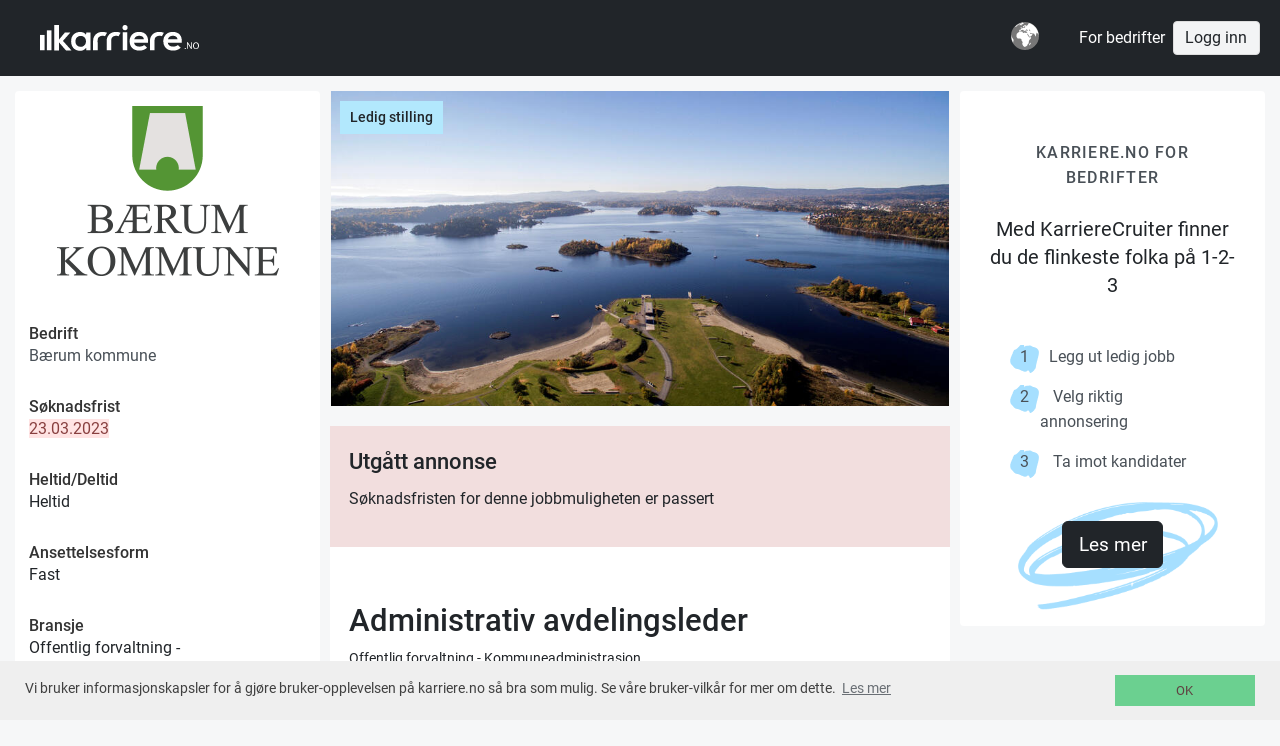

--- FILE ---
content_type: text/html;charset=UTF-8
request_url: https://karriere.no/jobb/administrativ-avdelingsleder-5063236
body_size: 14304
content:






























<!DOCTYPE html>
<html lang="no" class="no-js">
    <head>
        































<meta charset="utf-8">


<link rel="icon" href="[data-uri]"/>

<!--[if IE ]><meta http-equiv="X-UA-Compatible" content="IE=edge"><![endif]-->
<link rel="apple-touch-icon" sizes="180x180" href="/resources/mobile/img/apple-touch-icon.png">

    
    
        <link rel="manifest" href="/resources/mobile/manifest.json">
    

<link rel="mask-icon" href="/resources/mobile/img/safari-pinned-tab.svg" color="#5bbad5">
<meta name="theme-color" content="#ffffff">
<meta name="viewport" content="width=device-width, initial-scale=1, shrink-to-fit=no">
<meta name="author" content="karriere.no">
<!--meta name="x_google-site-verification" content="sZ9VtZxITnmrIfqLvB16zCqcXfM69h1e1ZJzW1XPQ-U" /-->

<link rel="stylesheet" type="text/css" href="/assets/all4.css" />







<script type="text/javascript">(function(w,d,u){w.readyQ=[];w.bindReadyQ=[];function p(x,y){if(x=="ready"){w.bindReadyQ.push(y);}else{w.readyQ.push(x);}};var a={ready:p,bind:p};w.$=w.jQuery=function(f){if(f===d||f===u){return a}else{p(f)}}})(window,document)</script>





    

        <title>
        
        Jobb i Bærum:
        Ledig stilling: Administrativ avdelingsleder |
        Bærum kommune | kode: 5063236
    </title>
        
    

    

    
    
    
    
    

    

    

    

    <meta property="og:title" content="BÆRUM: 
                Administrativ avdelingsleder"/>
    
    <meta property="og:site_name" content="Karriere.no"/>
    <meta property="og:url" content="https://karriere.no/jobb/administrativ-avdelingsleder-5063236"/>
    <meta property="og:type" content="website"/>
    

    
        
        
            
                <meta property="og:image" content="https://karriere.no/media/625c0a92-9224-498e-bd1b-d33826eaa57c"/>
            
        
    


    <meta property="fb:app_id" content="128235457359647"/>

    
    
    
    <meta property="og:description" content="Bærum kommune:   Bryn og Hammerbakken skole er en barneskole med to avdelinger. Skolen har ca. 430 elever (1. - 7. trinn) hvor ca. 90 hører til avdeling Hammerbakken (1. - 4. trinn). Ledelsen består av rektor og tre avdelingsledere, hvorav en har funksjonen assisterende rektor. Vi har en flott og va..."/>


    <meta property="twitter:title" content="BÆRUM: 
                Administrativ avdelingsleder"/>
    <meta property="twitter:url" content="https://karriere.no/jobb/administrativ-avdelingsleder-5063236"/>

    
        
        
            
                <meta property="twitter:image" content="https://karriere.no/media/625c0a92-9224-498e-bd1b-d33826eaa57c"/>
            
        
    
    <meta property="twitter:description" content="Bærum kommune:   Bryn og Hammerbakken skole er en barneskole med to avdelinger. Skolen har ca. 430 elever (1. - 7. trinn) hvor ca. 90 hører til avdeling Hammerbakken (1. - 4. trinn). Ledelsen består av rektor og tre avdelingsledere, hvorav en har funksjonen assisterende rektor. Vi har en flott og va..."/>
    <meta property="twitter:site" content="@Karriere_no"/>
    <meta property="twitter:card" content="summary"/>

    
    
    <meta name="description" content="BÆRUM: 
                Administrativ avdelingsleder Bærum kommune:   Bryn og Hammerbakken skole er en barneskole med to avdelinger. Skolen har ca. 430 elever (1. - 7. trinn) hvor ca. 90 hører til avdeling Hammerbakken (1. - 4. trinn). Ledelsen består av rektor og tre avdelingsledere, hvorav en har funksjonen assisterende rektor. Vi har en flott og va..."/>
    

    <link rel="canonical" href="https://karriere.no/jobb/administrativ-avdelingsleder-5063236"/>
    

    
    
    <script type="application/ld+json">
        {
            "@context": "http://schema.org",
            "@type": "JobPosting",
            "title": "Administrativ avdelingsleder",
            "datePosted": "2023-03-11",
            "description": "Bærum kommune:   Bryn og Hammerbakken skole er en barneskole med to avdelinger. Skolen har ca. 430 elever (1. - 7. trinn) hvor ca. 90 hører til avdeling Hammerbakken (1. - 4. trinn). Ledelsen består av rektor og tre avdelingsledere, hvorav en har funksjonen assisterende rektor. Vi har en flott og va...",
            "industry": "Offentlig forvaltning - Kommuneadministrasjon",
            "jobLocation": {
                "@type": "Place",
                    "address": {
                    "@type": "PostalAddress",
                    "addressLocality": "RYKKINN",
                    "addressRegion": "VIKEN",
                    "postalCode": "1348",
                    "streetAddress": "",
                    "addressCountry": ""
                }
            },
            "employmentType": "PERMANENT",
            "hiringOrganization": {
                "@type": "Organization",
                "name": "Bærum kommune",
                "sameAs": "https://karriere.no/companies/72065f68-ff75-44ed-aa25-3bc174611264"
            },
            "educationRequirements": "Påkrevet",
            "experienceRequirements": "Ønskelig",
            "workHours": "PERMANENT",
            "url": "https://karriere.no/jobb/administrativ-avdelingsleder-5063236",
            "salaryCurrency": "NOK"
        }
    </script>
    <style>
        .positiontag {
            position: absolute;
            top: 10px;
            left: 10px;
            background: #b2e8fd;
            border-color: #b2e8fd;
            font-weight:500;
            padding: 5px 10px 5px 10px;
        }
        .editimagetag {
            position: absolute;
            top: 10px;
            right: 10px;
            background: lightgray;
            border-color: #b2e8fd;
            font-weight:400;
            padding: 5px 10px 5px 10px;
        }
        .backDropImage img {
            min-width: 100%;
        }
        
        img#companyLogo {
            max-width: 100%;
        }

        .btn.btn-apply, button.btn.apply {
            font-weight: normal;
            font-size: 16px;
        }

        .white {
            background: white;
        }
    </style>











    </head>


    <body id="" class="karriere secondary home position job-page" onload="">

        <div class='push-container'>
            <div class='mp-pusher' id='mp-pusher'>
                <header class="flexible">
                    






























    <div class="barwrap">
        <nav class="bar ">
        
        
        

        
            
            
                <h1 class="bar-item partner-menu" style="max-width: 50px; padding: 20px;">
                    <a class='logo partner-logo '  href='/'>Jobber i hele Norge</a>
                </h1>
            
        

            
        <div class="bar-item bar-form">
            
        </div>

        
            
            
            
            <div class="bar-item-right"><li class='i18n dropdown'>
    <a class="label dropdown-toggle" data-toggle="dropdown">
        <!-- https://freesvg.org/simple-globe -->
        <svg width="28" height="28" viewBox="0 0 760 760" xmlns="http://www.w3.org/2000/svg">
            <path fill="#777" d="m760 380a380 380 0 1 1-760 0 380 380 0 1 1 760 0z"/>
            <path fill="#fff" d="m10 380c0 69 19 133 52 188l5-90c-42-59-52-84-53-154-3 18-4 37-4 56zm87-238 50-17c33-43 99-94 166-94-26 8-101 44-107 67 28-18 51-21 79-21l61-34-20-29c-92 13-172 60-229 128zm49 239c0 22 22 68 48 68h64l8 13c20 0 20 14 20 32 0 24 30 28 30 66 0 10-12 14-12 30 0 14 37 86 60 86 40 0 84-36 84-52 0-38 34-28 34-54 0-118 48-62 66-164l-41 16c-44-37-70-91-70-111 13 0 53 60 67 96 34-14 69-39 78-75l-18-8-6-12-14 18c-5 0-28-17-35-41 32 21 47 21 103 21 26 0 41 75 66 88 0-41 3-74 18-107 14 0 37 23 53 68-9-164-125-300-280-338l23 19h-25c0 53-16 35-52 75 0-10 0-14 8-19-15-9-29-12-39-12-15 0-56 26-68 52l21-2 8 18c18-11 12-47 39-47 0 8-11 11-11 25l25-1c-23 26-35 32-66 32l-5-16c-9 23-36 35-58 37 0 12-1 19-8 30l-26-5-17 38 33 7c15-24 33-37 58-42l32 35c0 4-6 7-20 7l12 8 18-22c-16-9-22-19-22-31 38 11 29 50 46 53 0-45 31-4 31-58 22 0 60 13 60 29-57 0-73 2-73 20 0 9 49-5 49 42-40 0-58 0-80-12l-7 20c-24-7-49-20-49-48l-58 9-16-10c-40 50-86 44-86 129zm106-217 15-3 7-14c-14 0-21 9-22 17zm9 11 32-5-5-39c-19 10 3 25-27 44zm2-72c13 0 24-2 24-11l-19-4zm218 98c27 0 46 33 46 47l-24-2c0-16-9-33-22-45zm10 431c24 0 48-37 48-77l-38 32z"/>
        </svg>
    </a>

    <div class='dropdown2 dropdown-menu'>

        <a class="dropdown-item font-weight-bold" href="?language=no">Norsk</a>
        <a class="dropdown-item " href="?language=sv">Svenska</a>
        <a class="dropdown-item " href="?language=en">English</a>
        


    </div>
</li>
</div>

            
                <a href="/bedrift" class="text-decoration-none bar-item-right mr-2" style="color:#fff;">For bedrifter</a>
            
            
            <a class="bar-item-right btn btn-light" href="/signin" role="button">Logg inn</a>
            
        
            
            

        </nav>
    </div>


                </header>

                <div class='content'>
                    <div class='wrap'>
                        











    


<div class="container-fluid">

    <div class="row">
        
            
                <div class="col-md-3">
                    

<div class="white entry">

    <div class="pb-3 d-none d-md-block">
        <a itemprop="url" href="/jobb/bedrift/baerum-kommune-1851251">
            <div class="text-center">
                
                
                    
                
                
                    <img id="companyLogo" class="img-responsive img-fluid mx-auto d-block" style="margin: 0 auto;" alt="" src='/media/d5a1d048-e85e-4b95-a453-5033e1192eda?height=200' border="0" />
                
            </div>
        </a>
    </div>

    
    
    
        
    
    
        
    
    <span class="details">
        <span class="apply">
            <span class="options">
                
            </span>
        </span>
        <span class="d-none d-md-block">
            
<div class='about2'>
    <ul>
        <li class='meta'>
            
        </li>
        <li><h5>Bedrift</h5><a href="/jobb/bedrift/baerum-kommune-1851251">Bærum kommune</a></li>
        
        <li><h5>Søknadsfrist </h5><span class="alert-danger"> 23.03.2023 </span></li>

        
        
            <li><h5>Heltid/Deltid </h5>Heltid</li>
        
        
            <li><h5>Ansettelsesform </h5>Fast</li>
        

        
            <li><h5>Bransje </h5>Offentlig forvaltning - Kommuneadministrasjon</li>
        
        
            <li><h5>Utdanningskrav </h5>Påkrevet</li>
        
        
            <li><h5>Arbeidserfaring </h5>Ønskelig</li>
        
        
        
        
            <li><h5>Adresse</h5>
                
                    1348, RYKKINN<br>
                
                
                    BÆRUM<br>
                
                
                
              </li>
        
        

        
        
        
        
            <li><h5>Antall stillinger </h5>1
                
            </li>
        
        

        
            <li><h5>karriere-kode </h5>5063236</li>
        
        <li><a href="/jobb/bedrift/baerum-kommune-1851251"><h5>
            Se her for andre jobber fra Bærum kommune
        </h5></a></li>
        <li>
        
            
                <span class="small">
                
                    Oppdatert 11.03.2023
                </span>
            
        
        </li>

    </ul>
</div>

        </span>
        <span class="d-none d-md-block">
            <div>
    
</div>

        </span>

        
    </span>

</div>

                </div>
                <div class="col-lg-6 col-md-9 item-entry">

                    
                    <div class="backDropImage" style="background-color: whitesmoke; position: relative">
                        
                        
                            <picture>
                                <source srcset="/media/625c0a92-9224-498e-bd1b-d33826eaa57c?width=900&webp=true" type="image/webp">
                                <img class="img-responsive img-fluid" style="" src="/media/625c0a92-9224-498e-bd1b-d33826eaa57c?width=900">
                                <div class="positiontag">Ledig stilling</div>

                                

                            </picture>
                        
                    </div>

                    <div class="white">

                        
                            <div class="info" style="background-color: #f2dede;">
                                <h3>Utgått annonse</h3>
                                <p>Søknadsfristen for denne jobbmuligheten er passert</p>
                            </div>
                        
                        


                        <div class='card-body  item-entry'>
                            <span class="searchresult-entry">
                                
                                

                                
                                    <picture class="d-md-none">
                                        <a itemprop="url" href="/jobb/bedrift/baerum-kommune-1851251">
                                            <source srcset='/media/d5a1d048-e85e-4b95-a453-5033e1192eda?height=200&webp=true' type='image/webp'>
                                            <img loading='lazy' class='entry-logo' src='/media/d5a1d048-e85e-4b95-a453-5033e1192eda?height=200' alt='Bærum kommune' title='Administrativ avdelingsleder' />
                                        </a>
                                    </picture>
                                
                            </span>

                            <p class='d-lg-none title'>Bærum kommune</p>
                            <p>
                                
                                    
                                    
                                            <h2 style="line-height: initial;">Administrativ avdelingsleder</h2>
                                    
                                
                                <p class="title">Offentlig forvaltning - Kommuneadministrasjon</p>
                            </p>

                            <span style="position: fixed;">
                                
                            </span>

                            <div style="min-height:50px;">
                                

                                
                                    
                                    
                                        <p ><p><p>Bryn og Hammerbakken skole er en barneskole med to avdelinger.<br>Skolen har ca. 430 elever (1. - 7. trinn) hvor ca. 90 hører til avdeling Hammerbakken (1. - 4. trinn). Ledelsen består av rektor og tre avdelingsledere, hvorav en har funksjonen assisterende rektor.</p><p>Vi har en flott og variert elevgruppe. Skolen vår er en skole som preges av godt miljø, samhold og trivsel blant ansatte, elever og hjemmene. En av våre styrker er gode relasjoner mellom elever og ansatte. Vi er opptatt av, og gode på, systematisk arbeid med både elevenes faglige utvikling og psykososiale miljø i tillegg til personalets trivsel på jobb. Samarbeidet mellom ledelse og personalet preges av tillit, respekt, åpenhet og felles mål om elevenes faglige og sosiale utvikling. I fellesskap er vi i konstant utvikling av skolen vår. Skolens visjon er - En skole for livet - sammen om trivsel, mestring og mangfold. Vi har flotte og varierte uteområder som elever og ansatte har stor glede av og utnytter til både undervisning og i friminutt. Lærerne våre er gode på uteskole og til å ta i bruk det andre klasserommet. Vi omfavner fagfornyelsen og verdsetter fokuset på relevans, tverrfaglighet og aktiv læring.<br><br>Skolen støtter førskolen Little Bryn i Gambia. Vi har et tett samarbeid med Lesesenteret i Stavanger. Vi er en praksisskole, tilknyttet OsloMet.<br>Vi har en facebookside hvor vi aktivt deler glimt fra vår hverdag, ta en titt&nbsp;her!&nbsp;<a href="https://www.facebook.com/brynhammerbakken.no">https://www.facebook.com/brynhammerbakken.no</a><br><br>Vi ligger tett inntil Kolsås T-banestasjon (10 minutter å gå) og har god bussforbindelse til resten av Bærum og Oslo.</p><p>Vi søker etter en administrativ avdelingsleder. Tiltredelse så raskt som mulig eller etter avtale.</p></p><p><strong>Arbeidsoppgaver:</strong></p><ul>
 <li>Vikarinnkalling, timeplaner og tilsynsplaner</li>
 <li>Administrasjon - Utarbeide rutiner, lede arbeid med implementering av nye systemer, følge opp alle administrative oppgaver</li>
 <li>Økonomi - Budsjett, regnskap, anskaffelser og innkjøp</li>
 <li>Skolebiblioteket- ansvar for gjennomføring av drift av skolebibliotekene</li>
 <li>Lønn og HR - Variabel lønn, fravær, ansettelser og reiseregning</li>
 <li>HMS - Systematisk HMS-arbeid, miljøledelse, beredskap</li>
 <li>Bygg - tett samarbeid med eiendom og forvalter</li>
 <li>IKT - Administrasjon og brukerstøtte lokalt og i samarbeid med IT-brukerstøtte</li>
 <li>Ledelse - personalledelse for ikke-pedagogisk personale kan bli aktuelt</li>
 <li>Bistå med øvrige oppgaver ved behov i ledelsen og administrasjon. Oppgaver kan dermed endre seg over tid<br></li>
</ul><p><strong>Kvalifikasjoner:</strong></p><p>Formelle kvalifikasjonskrav:</p><ul><li>Økonomisk/administrativ utdannelse med minimum bachelorgrad</li><li>God kjennskap til offentlig forvaltning, avtale- og regelverk</li><li>Erfaring innen administrative tjenester, prosesser og systemer</li><li>God kjennskap til trepartssamarbeidet, beslutningsprosesser og erfaring med å skape gode samarbeidsrelasjoner mellom de ulike partene i saker</li><li>Relevant yrkeserfaring kan være jobb med&nbsp;ansvarsområde fra offentlig sektor og/eller større organisasjoner/institusjoner og erfaring fra servicebransjen</li></ul><p>Andre kvalifikasjonskrav:</p><ul><li>Evne til å utvikle og forbedre administrative prosesser</li><li>Ha en planmessig og strukturert arbeidsmåte og evne til refleksjon</li><li>Lede prosesser og samhandle med flere involverte instanser</li><li>Være resultatorientert og gjennomføringssterk</li><li>Ha gode samarbeids-, kommunikasjons- og problemløsningsevner</li><li>Svært god norsk skriftlig og muntlig fremstillingsevne, minimum norskprøve B2</li></ul><p><strong>Personlige egenskaper:</strong></p><p>Vi ser etter deg som</p><ul><li>er strukturert og nøyaktig</li><li>er ansvarsbevisst og trygg</li><li>liker å være del av et pulserende arbeidsmiljø <br></li><li>er en relasjonsskapende lagspiller</li><li>har evne til å håndtere krevende uforutsette situasjoner (beredskap)</li><li>er løsningsorientert, lojal og fleksibel</li></ul><p><strong>Vi tilbyr:</strong></p><ul><li>Videreutdanning i skoleledelse</li><li>Offentlig tjenestepensjon</li><li>Stillingen har reduksjonsbrøk 93% og følger primært elevenes skoleår med full arbeidstid i skoleåret + 3 uker i juni og august og fri i resten av skoleferiene</li><li>Lønn innenfor aktuelt lønnsspenn</li></ul><p><br>Gyldig politiattest iht.§10-9 i Opplæringsloven må fremlegges før tiltredelse</p> &nbsp;</p>
                                    
                                    
                                
                            </div>

                        </div>
                    </div>
                    <div class="white mb-3 p-3 clearfix">
                        

                            







































    <div class="share alt">

        <span></span>
        <ul class="share-social">
            <li class="social-email">
                <a href="mailto:?subject=B%C3%86RUM%3A%20%0A%20%20%20%20%20%20%20%20%20%20%20%20%20%20%20%20Administrativ%20avdelingsleder&amp;body=https%3A%2F%2Fkarriere.no%2Fjobb%2Fadministrativ-avdelingsleder-5063236" title="E-Post" target="_blank"><i class="fa fa-fw fa-envelope"></i></a>
            </li>

            <li class="social-twitter">
                <a href="http://twitter.com/home?status=B%C3%86RUM%3A%20%0A%20%20%20%20%20%20%20%20%20%20%20%20%20%20%20%20Administrativ%20avdelingsleder%20https%3A%2F%2Fkarriere.no%2Fjobb%2Fadministrativ-avdelingsleder-5063236" title="Twitter" target="_blank"><i class="fa fa-fw fa-twitter"></i></a>
            </li>


            <li class="social-linkedin">
                <a href="http://linkedin.com/shareArticle?mini=true&amp;url=https%3A%2F%2Fkarriere.no%2Fjobb%2Fadministrativ-avdelingsleder-5063236&amp;title=B%C3%86RUM%3A%20%0A%20%20%20%20%20%20%20%20%20%20%20%20%20%20%20%20Administrativ%20avdelingsleder" title="LinkedIn" target="_blank"><i class="fa fa-fw fa-linkedin"></i></a>
            </li>
            <li class="social-facebook">
                <a href="http://www.facebook.com/sharer.php?u=https%3A%2F%2Fkarriere.no%2Fjobb%2Fadministrativ-avdelingsleder-5063236&amp;t=B%C3%86RUM%3A%20%0A%20%20%20%20%20%20%20%20%20%20%20%20%20%20%20%20Administrativ%20avdelingsleder" title="Facebook" target="_blank"><i class="fa fa-fw fa-facebook"></i></a>
            </li>
        </ul>
    </div>




                            
                        

                    </div>

                    
                    

                    
                        
                    

                    <div class="details">
                        <div class="d-md-none">
                            
<div class='about2'>
    <ul>
        <li class='meta'>
            
        </li>
        <li><h5>Bedrift</h5><a href="/jobb/bedrift/baerum-kommune-1851251">Bærum kommune</a></li>
        
        <li><h5>Søknadsfrist </h5><span class="alert-danger"> 23.03.2023 </span></li>

        
        
            <li><h5>Heltid/Deltid </h5>Heltid</li>
        
        
            <li><h5>Ansettelsesform </h5>Fast</li>
        

        
            <li><h5>Bransje </h5>Offentlig forvaltning - Kommuneadministrasjon</li>
        
        
            <li><h5>Utdanningskrav </h5>Påkrevet</li>
        
        
            <li><h5>Arbeidserfaring </h5>Ønskelig</li>
        
        
        
        
            <li><h5>Adresse</h5>
                
                    1348, RYKKINN<br>
                
                
                    BÆRUM<br>
                
                
                
              </li>
        
        

        
        
        
        
            <li><h5>Antall stillinger </h5>1
                
            </li>
        
        

        
            <li><h5>karriere-kode </h5>5063236</li>
        
        <li><a href="/jobb/bedrift/baerum-kommune-1851251"><h5>
            Se her for andre jobber fra Bærum kommune
        </h5></a></li>
        <li>
        
            
                <span class="small">
                
                    Oppdatert 11.03.2023
                </span>
            
        
        </li>

    </ul>
</div>

                        </div>
                        <div class="d-md-none">
                            <div>
    
</div>

                        </div>
                    </div>
                </div>
            
            
        

        <div class="col-lg-3 col-md-3 d-none d-lg-block">

            

            
                

<style>
    .tagline {
        text-align: center;
        text-transform: uppercase;
        font-size: 15.5px;
        letter-spacing: 0.08em;
        color: #495057;
    ;
        font-weight: 500;
    }
    h3.h3 {
        text-align: center;
        font-size: 20px;
        font-weight: 400;
        line-height: 28px;
        color: #212529;
    }

</style>

<div class="card p-2 selfmarketing">
    
        
        
            <a href="/bedrift" class="text-decoration-none">
                <div class="card-body card-selfmarketing">
                    <div class="tagline mt-4">
                        Karriere.no for bedrifter
                    </div>
                    <h3 class="h3 mt-4 mb-5">Med KarriereCruiter finner du de flinkeste folka på 1-2-3</h3>


                    <ul class="m-4">
                        <li> <span style="margin-left: -20px;margin-right: 20px">1</span>Legg ut ledig jobb
                        </li>
                        <li>
                            <span style="margin-left: -20px;margin-right: 20px">2</span>&nbsp;Velg riktig annonsering</li>
                        <li>
                            <span style="margin-left: -20px;margin-right: 20px">3</span>&nbsp;Ta imot kandidater</li>
                    </ul>
                    

                    <div class="row mt-5 mb-5 d-flex">
                        <div class="col-md-12 align-items-center d-flex justify-content-center">
                            <p class="" style="position: relative;">
                                <img class="" style="position: absolute;
                                    width: 200px;
                                    /*height: 247.59px;*/
                                    left: -95px;
                                    top: -35px;
                                    z-index: 0;
                                    "
                                     src="/assets/welcome/Vector.png" />
                                <div class="btn btn-primary btn-lg" style="position: absolute; z-index: 1;">Les mer</div>
                            </p>
                        </div>
                    </div>


    
    
    
                </div>
            </a>
        
    
</div>

            
        </div>
    </div>
</div>

                    </div>
                </div>

                






























<footer>
    <div class='wrap'>
        <div class="navigation">
            <a class="d-sm-none btn btn-light btn-block" data-toggle="collapse" href="#contact-info" role="button" aria-expanded="false">Mer om Karriere.no</a>
        </div>
        <img style="height: 60px;width:72px;" src="/resources/img/logo-k-black.svg"/><br/>

        <div id="contact-info" class="navigation row collapse d-sm-flex">
            <div id="contact-info2" class="contact-info collaps d-sm-bloc column col-sm-4 col-xs-12">
                
                Thorvald Meyers gate 7, 0555 Oslo<br/>
                <a class="text-link" href="mailto:support@karriere.no">support@karriere.no</a>
                Tlf: 76 07 07 08 (man-fre kl 9-12)<br/>
                Orgnr: NO-999 262 023<br/><br/>

                <a href="https://www.facebook.com/Karriere.no" style="display: inline;" class="mr-2" title="facebook"><img src="/assets/welcome/facebook.svg"/></a>
                <a href="https://www.linkedin.com/company/karriere-no/" style="display: inline;" title="Linked-in"><img src="/assets/welcome/linkedin.svg"/></a>

            </div>

            <div class="contact-info column col-sm-4 col-xs-6">
                
            
            


                <a href="/?partnerId=731f35f6-e205-4a53-8ca8-144a6f7dec26">Jobbsøk Karriere.no</a>
                <a href="/signup/form">Registrer deg</a>
                <a href="/artikler">Blogg</a>

                
                
                
                    <a class="visible-xs-inline" href='/terms'>Personvern og vilkår</a>
                
                <a class="visible-xs-inline" target="_blank" href='https://karriereside.karriere.no/'>Jobb hos oss</a>
                <a class="visible-xs-inline" target="_blank" href='https://24sevenoffice.karriere.no/'>Jobb hos 24SevenOffice</a>


            </div>
            <div class="contact-info collaps d-sm-bloc column col-sm-4 col-xs-6">
                <div class="input-group ml-auto navigation">
                    <a class="btn btn-dark mr-2" href="/bedrift">For bedrifter</a>
                    
                    
                        <a class="btn btn-light" href="/signin" role="button">Logg inn</a>
                    

                </div>

                
                

                
                
                
                    
                
            </div>
        </div>



            
            
            <!--<a href='/about'>om karriere.no</a>-->

        
        
        <div>En tjeneste fra &copy; 2025<span> Karriere.no</span></div>
    </div>
</footer>

            </div>
            <div class="overlay-x"></div>

            <div class="modal fade" id="modal" tabindex="-1" role="dialog" aria-hidden="true">
                <div class="modal-dialog">
                    <div class="modal-content"></div>
                </div>
            </div>
            
            
            

































<link href="https://cdnjs.cloudflare.com/ajax/libs/font-awesome/4.7.0/css/font-awesome.css" rel="stylesheet" media="print" onload="this.media='all'" >






<script type="text/javascript" src="https://partnercdn.karriere.no/assets/common4-9ef92d80657a23c2cf63e4decb04e8d6.js"></script>



    




<script>
    var ctx = '';var resourcectx = '';var cdnhostname = '';
    var debug = function (log_txt) { if (window.console) { console.log(log_txt); } };

    (function($,d){$.each(readyQ,function(i,f){$(f)});$.each(bindReadyQ,function(i,f){$(d).bind("ready",f)})})(jQuery,document)

    var developmentMode = false;

    var _d7=_d7||[];
</script>
<script type="text/javascript">
    $(document).ready(function () {

        // (function ($) {
            $.fn.selectpicker.defaults = {
                noneSelectedText: 'Ingen valgt',
                noneResultsText: 'Søket gir ingen treff {0}',
                countSelectedText: function (numSelected, numTotal) {
                    return (numSelected == 1) ? '{0} alternativ valgt' : '{0} alternativ valgt';
                },
                maxOptionsText: function (numAll, numGroup) {
                    return [
                        'Grense nådd (maks {0} valg)',
                        'Grense for grupper nådd (maks {0} grupper)'
                    ];
                },
                selectAllText: 'Merk alle',
                deselectAllText: 'Fjern alle',
            };
        // })(jQuery);

        if (/Android|webOS|iPhone|iPad|iPod|BlackBerry/i.test(navigator.userAgent)) {
            $('.selectpicker').selectpicker({
                mobile: true
            });
        }
        bootbox.setDefaults({ locale: "no" });
        $('.helphover').popover({
            animation: true,
            html: true,
            trigger: "hover",
            delay: {
                show: "500",
                hide: "100"
            }
        });
        $('textarea.html').trumbowyg({
            lang: 'no_nb',
            // fixedBtnPane: true,
            svgPath: '/assets/trumbowyg-icons.svg',
            autogrow: true,
            tagsToRemove: ['script', 'link', 'section'],
            plugins: {
                allowTagsFromPaste: {
                    allowedTags: ['strong', 'em', 'a', 'ul', 'li', 'hr', 'ol', 'p', 'br'],
                }
            },
            removeformatPasted: true,
            // allowTagsFromPaste: true,
            btns: [
                ['strong', 'em', 'underline'],
                ['historyUndo', 'historyRedo'],
                ['unorderedList', 'orderedList'],
                ['link'],
                ['removeformat'],
                'viewHTML',
                'fullscreen' ]
        });

      $('#contact-info').on('shown.bs.collapse', function () {
        $('html, body').animate({scrollTop: $("#contact-info").offset().top}, 500);
      });
        
        $('.dropdown-toggle').dropdown();

        // allow click on table row
        $(".clickable-row").click(function(e) {
            e = e || window.event;
            let t = e.srcElement || e.target;
            let p = t.parentNode;
            debug("click t: " + t.tagName + ", target: " + e.target + ", parent tag: " + p.tagName);
            // if (p == undefined) {
            //   debug("parent undefined");
            // } else {
            //   debug("parent: " + p.tagName);
            // }
            // if (t.tagName == 'TD' && $(this).data("href")) {
          //&& p.tagName != 'A'
            if (t.tagName != 'A' && t.tagName != 'BUTTON' && p.tagName != 'A' && p.tagName != 'BUTTON' && !$(t).is("label,input")) {
              if ($(this).data("href")) {
                window.location = $(this).data("href");
                debug("firing!!");
              } else if ($(p).data("href")) {
                window.location = $(p).data("href");
                debug("firing!!");
              }
            }
        });

        $('#dismiss-x, .overlay-x').on('click', function () {
            debug('hide sidebar');
            // hide sidebar, overlay
            $('#mp-menu').removeClass('active');
            $('#mp-pusher').removeClass('mp-pushed');
            $('.overlay-x').removeClass('active');
        });

        $('#mp-trigger').on('click', function(ev) {
            debug('sidebar');
            $('#mp-menu').addClass('active');
            // $('#mp-pusher').addClass('mp-pushed');
            $('.overlay-x').addClass('active');
            $('.collapse.in').toggleClass('in');
            $('a[aria-expanded=true]').attr('aria-expanded', 'false');
        });



        $('header .nav a[href="dropdown"]').on('click', function(ev) {
            ev.preventDefault();
            $(this).parents('ul').next().toggleClass('active');
            $('#j_username').focus();
        });

        $('header .nav a#trigger').on('click', function(ev) {
            ev.preventDefault();
            $(this).siblings( 'div.dropdown').toggle();
            $('#j_username').focus();
        });
        $('header .nav div.trigger').on('click', function(ev) {
            //ev.preventDefault();
            $(this).siblings( 'div.dropdown').toggle();
        });

        $('form a.fb, form a.linkedin, form a.google, form.social a').on('click', function(ev) {
            ev.preventDefault();
            $(this).parent().submit();
        });

        // $('#signin-modal').on('show.bs.modal', function (event) {
        //     $.getScript("https://www.google.com/recaptcha/api.js?hl=no");
        // });

        
        $(document).on('change', '.btn-file-wrapper .btn-file :file', function() {
            var input = $(this),
                numFiles = input.get(0).files ? input.get(0).files.length : 1,
                label = input.val().replace(/\\/g, '/').replace(/.*\//, '');
            input.trigger('fileselect', [numFiles, label]);
        });

        $('.btn-file-wrapper .btn-file :file').on('fileselect', function(event, numFiles, label) {

            var input = $(this).parents('.input-group').find(':text'),
                log = numFiles < 1 ? numFiles + ' files selected' : label;

            if (input.length) {
                input.val(log);
            } else {
                if( log ) alert(log);
            }

        });

//        NProgress.configure({ showSpinner: false });

        
            eu_cookie_banner_initialise();
        

        // 
        $('#signin-modal #modal-register .btn').prop('disabled', true);
        $('#signin-modal #modal-register a.btn').attr('disabled', 'disabled');

        $('#modal-register').on("change", '#disclaimercheck', function() {
            // $('#disclaimercheck').change(function() {
            debug("disclaimercheck toggle");
            if(this.checked) {
                $(this).prop("checked", true);
                $('#signin-modal #modal-register .btn').prop('disabled', false);
                $('#signin-modal #modal-register a.btn').removeAttr('disabled', 'disabled');
            } else {
                $(this).prop("checked", false);
                $('#signin-modal #modal-register .btn').prop('disabled', true);
                $('#signin-modal #modal-register a.btn').attr('disabled', 'disabled');
            }
        });
    });

    function acceptDisclaimer() {
        var acceptUrl = "/acceptDisclaimer";
        $.ajax({
            type: "POST",
            url: acceptUrl,
            complete: function (msg) { }
        });
    }

    $(document).ajaxSend(function(event, request, settings) {
        NProgress.start();
    });
    $(document).ajaxComplete(function(event, request, settings) {
        NProgress.done();
    });
    function modal(href,wide) {
        $("#modal").modal({
            // remote: href,
            show: true
        }).on('shown.bs.modal', function() {
            $("#modal .modal-content").empty();
            $("#modal .modal-content").load(href, function() {
                $(this).find('.selectpicker').selectpicker({
                    mobile: true
                });
                if (wide) {
                    $(this).parent().parent().find('.modal-dialog').addClass("modal-xl");
                }
            });
            $(this).off('shown.bs.modal');
        }).on('hidden.bs.modal', function() {
            $(this).find(".modal-content").empty();
            $(this).removeData('bs.modal');
            $(this).removeData();
        });
        return false;
    }

    

    function loadHomePage() {
        window.location.href='/people/me';
    }
</script>



    
    <script>
    !function(f,b,e,v,n,t,s)
        {if(f.fbq)return;n=f.fbq=function(){n.callMethod?
            n.callMethod.apply(n,arguments):n.queue.push(arguments)};
        if(!f._fbq)f._fbq=n;n.push=n;n.loaded=!0;n.version='2.0';
        n.queue=[];t=b.createElement(e);t.async=!0;
        t.src=v;s=b.getElementsByTagName(e)[0];
        s.parentNode.insertBefore(t,s)}(window,document,'script',
            'https://connect.facebook.net/en_US/fbevents.js');
            fbq('init', '456236497900399');
            fbq('track', 'PageView');
    </script>
    <noscript>
        <img height="1" width="1" src="https://www.facebook.com/tr?id=456236497900399&ev=PageView&noscript=1"/>
    </noscript>
    

    



            
            
        </div>
        

        



        
    
    <script type="text/javascript">
        var applyStatus = $(".options .status");
        var contactContainer = $("#contactContainer");

        

        var applyNowText = 'Meld din interesse for denne jobbmuligheten ved å sende oss <a href="/people/me">din profil</a>.';

        var applyAlreadyText = 'Du har allerede søkt på denne jobben. Husk å sjekke at <a href="/people/me">din profil</a> er komplett.';
        var externalApplicationText = 'Denne jobbmuligheten benytter ekstern søknadshåndtering utenfor karriere.no';
        var externalApplicationTextMail = 'Denne jobbmuligheten benytter søknadshåndtering via e-post';

        var forwardText = 'Du vil nå bli videresendt til en ekstern søknadsside';
        var forwardTextMail = 'Du vil nå bli videresendt til e-postklienten din';

        function external(el, companyName, companyId, positionId, externalUrl) {

            var useForwardText = forwardText;
            if (externalUrl.indexOf("mailto") >= 0) {
                useForwardText = forwardTextMail;
            }

            ga('send', {
                hitType: 'event',
                eventCategory: 'externalapplication',
                eventAction: companyId + "#" + positionId,
                eventLabel: companyName
            });

            
            
            bootbox.prompt({
                title: useForwardText,
                placeholder: 'legg til e-postadresse',
                inputType: 'email',
                buttons: {
                  confirm: {
                    label: 'Ja takk!'
                    },
                    cancel: {
                        label: "Nei takk",
                    }
                },
                callback: function (result) {
                    console.log(result);
                    if (result === null) {
                        openExternal(externalUrl);

                        debug("cancelled");
                    } else {
                        if (result && result.indexOf('@') !== -1) {
                            $.ajax({
                                type: "POST",
                                url: '/apply/register',
                                data: {'mail': result, positionId: positionId},
                                success: function (response, statusText, xhr, $form) {
                                    // we send the user to the website independent of status of registration request
                                    openExternal(externalUrl);
                                },
                                error: function (response, statusText, xhr, $form) {
                                    openExternal(externalUrl);
                                }
                            });
                        } else {
                            bootbox.alert({
                                size: "small",
                                title: "Ikke gyldig e-post",
                                message: "For å motta relevante jobber fra Karriere.no trenger vi din epost-adresse"
                            })
                            return false;
                            //openExternal(externalUrl);
                        }
                    }
                }
            }).find('.bootbox-body').prepend('<p>Ønsker du å motta andre relevante jobber fra karriere.no?</p>');
            
        }

        function openExternal(externalUrl) {
            var target = "_blank";
            if (externalUrl.indexOf("mailto") >= 0) {
                target = "_self";
            }
            var win = window.open(externalUrl, target);
            if (win) {
                win.focus();
            } else {
                window.location = externalUrl;
            }
        }

        function draft(el, id) {
            location.href = "/positions/" + id + "/applications/drafts/form";
        }

        $(document).ready(function () {
            
                
                    var extUrl = "https://67504050.webcruiter.no/main/recruit/public/4633043225?&language=nb&use_position_site_header=0&culture_id=NB-NO&url_org=67504050";
                    var extText = externalApplicationText;
                    if (extUrl.indexOf("@") >= 0) {
                        extText = externalApplicationTextMail;
                    }
                    setApplyStatus(extText);
                
                
                
            

            

            var message = '';

            
        });

        function disableApply(resultText) {
            setApplyStatus(resultText);
            $("button#apply").prop("disabled", true).addClass("btn-disabled").removeClass("btn-inverse");
        }

        function setApplyStatus(text) {
            $(".options .status").html(text).show();
        }

        function hideStatus() {
            $(".options .status").hide();
        }

        

        $(document).ready(function () {
            $('.details .contact, .details .about').off("click").on('click', function (ev) {
                ev.stopImmediatePropagation();
                debug("toggle active 2");
                $(this).toggleClass('active');
            });
            /*$('.jobs tr:not(".dropdown")').on('click', function (ev) {
                ev.stopImmediatePropagation();
                $(this).siblings().not('.dropdown').removeClass('active');
                $(this).toggleClass('active');
                $('html, body').animate({scrollTop: '0px'}, 800);
            });*/

            

            (function (i, s, o, g, r, a, m) {
                i['GoogleAnalyticsObject'] = r;
                i[r] = i[r] || function () {
                    (i[r].q = i[r].q || []).push(arguments)
                }, i[r].l = 1 * new Date();
                a = s.createElement(o),
                    m = s.getElementsByTagName(o)[0];
                a.async = 1;
                a.src = g;
                m.parentNode.insertBefore(a, m)
            })(window, document, 'script', '//www.google-analytics.com/analytics.js', 'ga');

            ga('create', 'UA-38267678-1', 'auto');

        });

        function unpublishAd (positionId) {

            bootbox.confirm("Ønsker du å ta bort annonsen fra Karriere.no?", function (result) {
                if (result) {
                    var url = "/positions/"+positionId+"/unpublish/";
                    window.location = url;
                }
        })
        };

        function submitSubscribeForm(newuser) {
            if (newuser) {
                bootbox.prompt("<p><small>Du har bedt om å få lagre ditt søk etter jobbmuligheter. Du vil da motta varsling om eventuelle nye jobber på e-post hver uke.</small></p></b></b>Da trenger vi din e-postadresse:", function (result) {
                    if (result === null) {
                    } else {
                        $("#searchForm").ajaxSubmit({
                            url: ctx + '/search/subscribe',
                            type: 'POST',
                            data: {'mail': result},
                            success: function (response, statusText, xhr, $form) {
                                if (response === 'ADDED') {
                                    bootbox.alert("<p><b>Du vil nå motta varsling om nye jobbmuligheter på epost</b></p>", function () {
                                    });
                                } else if (response === 'LOGIN') {
                                    bootbox.confirm("<p>Du må logge inn for å lagre jobbsøket for denne e-postadressen.<p/><p> <b>Vil du logge inn nå?</b></p>", function (result) {
                                        if (result) {
                                            // submit using normal HTTP POST, will trigger login
                                            var searchForm = document.getElementById('searchForm');
                                            searchForm.action = ctx + '/search/subscribeX';
                                            searchForm.method = 'GET';
                                            searchForm.submit();
                                        }
                                    });
                                } else {
                                    bootbox.alert("<p><b>Søk etter jobbmuligheter ble lagret!</b></p><p>Du vil få tilsendt en e-post der du må bekrefte e-postvarsling</p>", function () {
                                    });
                                }
                            }
                        });
                    }
                });
            } else {
                bootbox.confirm("Du har bedt om å få lagre ditt søk etter jobbmuligheter. Du vil da motta varsling om eventuelle nye jobber på e-post hver uke.", function (result) {
                    if (result) {
                        $("#searchForm").ajaxSubmit({
                            url: ctx + '/search/subscribe',
                            type: 'POST',
                            success: function (response, statusText, xhr, $form) {
                                bootbox.alert("<p><b>Du vil nå motta varsling om nye jobbmuligheter på e-post</b></p>", function () {
                                });
                            },
                            error: function (response, statusText, xhr, $form) {
                                var text = "<p><b>Det har oppstått en feil</b></p><p>Prøv igjen senere eller kontakt administraor.Du kan se alle dine søk under <strong>Lagrede søk</strong></p>";
                                if (response.status === 409) {
                                    text = "<p><b>Søket er allerede lagret!</b></p><p>Du kan se alle dine søk under <strong>Lagrede søk</strong></p>";
                                }
                                bootbox.alert(text, function () {
                                });
                            }
                        });
                    }
                });
            }
        }
    </script>

    


        
        
    </body>
</html>


--- FILE ---
content_type: application/javascript;charset=UTF-8
request_url: https://partnercdn.karriere.no/assets/common4-9ef92d80657a23c2cf63e4decb04e8d6.js
body_size: 147831
content:
//# sourceMappingURL=common4.js.map
/*

 Copyright (c) 2016 Federico Zivolo and contributors

 Permission is hereby granted, free of charge, to any person obtaining a copy
 of this software and associated documentation files (the "Software"), to deal
 in the Software without restriction, including without limitation the rights
 to use, copy, modify, merge, publish, distribute, sublicense, and/or sell
 copies of the Software, and to permit persons to whom the Software is
 furnished to do so, subject to the following conditions:

 The above copyright notice and this permission notice shall be included in all
 copies or substantial portions of the Software.

 THE SOFTWARE IS PROVIDED "AS IS", WITHOUT WARRANTY OF ANY KIND, EXPRESS OR
 IMPLIED, INCLUDING BUT NOT LIMITED TO THE WARRANTIES OF MERCHANTABILITY,
 FITNESS FOR A PARTICULAR PURPOSE AND NONINFRINGEMENT. IN NO EVENT SHALL THE
 AUTHORS OR COPYRIGHT HOLDERS BE LIABLE FOR ANY CLAIM, DAMAGES OR OTHER
 LIABILITY, WHETHER IN AN ACTION OF CONTRACT, TORT OR OTHERWISE, ARISING FROM,
 OUT OF OR IN CONNECTION WITH THE SOFTWARE OR THE USE OR OTHER DEALINGS IN THE
 SOFTWARE.
 MIT
 @author Alexandre Demode (Alex-D)
         Twitter : @AlexandreDemode
         Website : alex-d.fr
 Copyright 2012 Twitter, Inc.
 @license http://www.apache.org/licenses/LICENSE-2.0.txt
 jQuery JavaScript Library v3.5.1
 https://jquery.com/

 Includes Sizzle.js
 https://sizzlejs.com/

 Copyright JS Foundation and other contributors
 Released under the MIT license
 https://jquery.org/license

 Date: 2020-05-04T22:49Z
 Sizzle CSS Selector Engine v2.3.5
 https://sizzlejs.com/

 Copyright JS Foundation and other contributors
 Released under the MIT license
 https://js.foundation/

 Date: 2020-03-14
 Bootstrap v4.5.3 (https://getbootstrap.com/)
 Copyright 2011-2020 The Bootstrap Authors (https://github.com/twbs/bootstrap/graphs/contributors)
 Licensed under MIT (https://github.com/twbs/bootstrap/blob/main/LICENSE)
 Bootstrap-select v1.13.18 (https://developer.snapappointments.com/bootstrap-select)

 Copyright 2012-2020 SnapAppointments, LLC
 Licensed under MIT (https://github.com/snapappointments/bootstrap-select/blob/master/LICENSE)
 typeahead.js 1.2.0
 https://github.com/twitter/typeahead.js
 Copyright 2013-2017 Twitter, Inc. and other contributors; Licensed MIT

 See https://github.com/corejavascript/typeahead.js
 bootstrap-tokenfield 0.12.1
 https://github.com/sliptree/bootstrap-tokenfield
 Copyright 2013-2014 Sliptree and other contributors; Licensed MIT
 @copyright &copy; Kartik Visweswaran, Krajee.com, 2013 - 2016
 @version 4.0.1

 A simple yet powerful JQuery star rating plugin that allows rendering fractional star ratings and supports
 Right to Left (RTL) input.

 For more JQuery plugins visit http://plugins.krajee.com
 For more Yii related demos visit http://demos.krajee.com
 jQuery JSON plugin 2.4.0 | code.google.com/p/jquery-json  jQuery Form Plugin
 version: 3.26.0-2013.01.28
 @requires jQuery v1.5 or later

 Examples and documentation at: http://malsup.com/jquery/form/
 Project repository: https://github.com/malsup/form
 Dual licensed under the MIT and GPL licenses:
    http://malsup.github.com/mit-license.txt
    http://malsup.github.com/gpl-license-v2.txt
 FastClick: polyfill to remove click delays on browsers with touch UIs.

 @version 1.0.1
 @codingstandard ftlabs-jsv2
 @copyright The Financial Times Limited [All Rights Reserved]
 @license MIT License (see LICENSE.txt)
 handlebars v4.0.2

Copyright (C) 2011-2015 by Yehuda Katz

Permission is hereby granted, free of charge, to any person obtaining a copy
of this software and associated documentation files (the "Software"), to deal
in the Software without restriction, including without limitation the rights
to use, copy, modify, merge, publish, distribute, sublicense, and/or sell
copies of the Software, and to permit persons to whom the Software is
furnished to do so, subject to the following conditions:

The above copyright notice and this permission notice shall be included in
all copies or substantial portions of the Software.

THE SOFTWARE IS PROVIDED "AS IS", WITHOUT WARRANTY OF ANY KIND, EXPRESS OR
IMPLIED, INCLUDING BUT NOT LIMITED TO THE WARRANTIES OF MERCHANTABILITY,
FITNESS FOR A PARTICULAR PURPOSE AND NONINFRINGEMENT. IN NO EVENT SHALL THE
AUTHORS OR COPYRIGHT HOLDERS BE LIABLE FOR ANY CLAIM, DAMAGES OR OTHER
LIABILITY, WHETHER IN AN ACTION OF CONTRACT, TORT OR OTHERWISE, ARISING FROM,
OUT OF OR IN CONNECTION WITH THE SOFTWARE OR THE USE OR OTHER DEALINGS IN
THE SOFTWARE.

@license
*/
var process=process||{env:{NODE_ENV:"development"}};
(function(l,x){"object"===typeof module&&"object"===typeof module.exports?module.exports=l.document?x(l,!0):function(P){if(!P.document)throw Error("jQuery requires a window with a document");return x(P)}:x(l)})("undefined"!==typeof window?window:this,function(l,x){function P(a,b,q){q=q||Na;var z,E=q.createElement("script");E.text=a;if(b)for(z in $b)(a=b[z]||b.getAttribute&&b.getAttribute(z))&&E.setAttribute(z,a);q.head.appendChild(E).parentNode.removeChild(E)}function A(a){return null==a?a+"":"object"===
typeof a||"function"===typeof a?wa[ma.call(a)]||"object":typeof a}function C(a){var b=!!a&&"length"in a&&a.length,q=A(a);return za(a)||fb(a)?!1:"array"===q||0===b||"number"===typeof b&&0<b&&b-1 in a}function g(a,b){return a.nodeName&&a.nodeName.toLowerCase()===b.toLowerCase()}function c(a,b,q){return za(b)?B.grep(a,function(z,E){return!!b.call(z,E,z)!==q}):b.nodeType?B.grep(a,function(z){return z===b!==q}):"string"!==typeof b?B.grep(a,function(z){return-1<ra.call(b,z)!==q}):B.filter(b,a,q)}function w(a,
b){for(;(a=a[b])&&1!==a.nodeType;);return a}function m(a){var b={};B.each(a.match(vb)||[],function(q,z){b[z]=!0});return b}function r(a){return a}function e(a){throw a;}function h(a,b,q,z){var E;try{a&&za(E=a.promise)?E.call(a).done(b).fail(q):a&&za(E=a.then)?E.call(a,b,q):b.apply(void 0,[a].slice(z))}catch(H){q.apply(void 0,[H])}}function f(){Na.removeEventListener("DOMContentLoaded",f);l.removeEventListener("load",f);B.ready()}function t(a,b){return b.toUpperCase()}function p(a){return a.replace(cc,
"ms-").replace(Gc,t)}function n(){this.expando=B.expando+n.uid++}function v(a,b,q){if(void 0===q&&1===a.nodeType)if(q="data-"+b.replace(Hc,"-$&").toLowerCase(),q=a.getAttribute(q),"string"===typeof q){try{var z=q;q="true"===z?!0:"false"===z?!1:"null"===z?null:z===+z+""?+z:Ic.test(z)?JSON.parse(z):z}catch(E){}Db.set(a,b,q)}else q=void 0;return q}function G(a,b,q,z){var E,H=20,K=z?function(){return z.cur()}:function(){return B.css(a,b,"")},W=K(),R=q&&q[3]||(B.cssNumber[b]?"":"px"),V=a.nodeType&&(B.cssNumber[b]||
"px"!==R&&+W)&&dc.exec(B.css(a,b));if(V&&V[3]!==R){W/=2;R=R||V[3];for(V=+W||1;H--;)B.style(a,b,V+R),0>=(1-E)*(1-(E=K()/W||.5))&&(H=0),V/=E;V*=2;B.style(a,b,V+R);q=q||[]}if(q){V=+V||+W||0;var ha=q[1]?V+(q[1]+1)*q[2]:+q[2];z&&(z.unit=R,z.start=V,z.end=ha)}return ha}function J(a,b){for(var q,z,E=[],H=0,K=a.length;H<K;H++)if(z=a[H],z.style)if(q=z.style.display,b){if("none"===q&&(E[H]=Ga.get(z,"display")||null,E[H]||(z.style.display="")),""===z.style.display&&nc(z)){q=H;var W=z.ownerDocument;z=z.nodeName;
var R=vc[z];R||(W=W.body.appendChild(W.createElement(z)),R=B.css(W,"display"),W.parentNode.removeChild(W),"none"===R&&(R="block"),vc[z]=R);W=R;E[q]=W}}else"none"!==q&&(E[H]="none",Ga.set(z,"display",q));for(H=0;H<K;H++)null!=E[H]&&(a[H].style.display=E[H]);return a}function X(a,b){var q="undefined"!==typeof a.getElementsByTagName?a.getElementsByTagName(b||"*"):"undefined"!==typeof a.querySelectorAll?a.querySelectorAll(b||"*"):[];return void 0===b||b&&g(a,b)?B.merge([a],q):q}function T(a,b){for(var q=
0,z=a.length;q<z;q++)Ga.set(a[q],"globalEval",!b||Ga.get(b[q],"globalEval"))}function ba(a,b,q,z,E){for(var H,K,W,R=b.createDocumentFragment(),V=[],ha=0,pa=a.length;ha<pa;ha++)if((H=a[ha])||0===H)if("object"===A(H))B.merge(V,H.nodeType?[H]:H);else if(wc.test(H)){K=K||R.appendChild(b.createElement("div"));W=(xc.exec(H)||["",""])[1].toLowerCase();W=Fb[W]||Fb._default;K.innerHTML=W[1]+B.htmlPrefilter(H)+W[2];for(W=W[0];W--;)K=K.lastChild;B.merge(V,K.childNodes);K=R.firstChild;K.textContent=""}else V.push(b.createTextNode(H));
R.textContent="";for(ha=0;H=V[ha++];)if(z&&-1<B.inArray(H,z))E&&E.push(H);else if(a=Gb(H),K=X(R.appendChild(H),"script"),a&&T(K),q)for(W=0;H=K[W++];)ec.test(H.type||"")&&q.push(H);return R}function Z(){return!0}function ia(){return!1}function ta(a,b){a:{try{var q=Na.activeElement;break a}catch(z){}q=void 0}return a===q===("focus"===b)}function Ma(a,b,q,z,E,H){var K;if("object"===typeof b){"string"!==typeof q&&(z=z||q,q=void 0);for(K in b)Ma(a,K,q,z,b[K],H);return a}null==z&&null==E?(E=q,z=q=void 0):
null==E&&("string"===typeof q?(E=z,z=void 0):(E=z,z=q,q=void 0));if(!1===E)E=ia;else if(!E)return a;if(1===H){var W=E;E=function(R){B().off(R);return W.apply(this,arguments)};E.guid=W.guid||(W.guid=B.guid++)}return a.each(function(){B.event.add(this,b,E,z,q)})}function Ka(a,b,q){q?(Ga.set(a,b,!1),B.event.add(a,b,{namespace:!1,handler:function(z){var E=Ga.get(this,b);if(z.isTrigger&1&&this[b])if(E.length)(B.event.special[b]||{}).delegateType&&z.stopPropagation();else{E=fa.call(arguments);Ga.set(this,
b,E);var H=q(this,b);this[b]();var K=Ga.get(this,b);E!==K||H?Ga.set(this,b,!1):K={};if(E!==K)return z.stopImmediatePropagation(),z.preventDefault(),K.value}else E.length&&(Ga.set(this,b,{value:B.event.trigger(B.extend(E[0],B.Event.prototype),E.slice(1),this)}),z.stopImmediatePropagation())}})):void 0===Ga.get(a,b)&&B.event.add(a,b,Z)}function ab(a,b){return g(a,"table")&&g(11!==b.nodeType?b:b.firstChild,"tr")?B(a).children("tbody")[0]||a:a}function Ya(a){a.type=(null!==a.getAttribute("type"))+"/"+
a.type;return a}function gb(a){"true/"===(a.type||"").slice(0,5)?a.type=a.type.slice(5):a.removeAttribute("type");return a}function ka(a,b){var q,z,E;if(1===b.nodeType){if(Ga.hasData(a)){var H=Ga.get(a);if(E=H.events)for(z in Ga.remove(b,"handle events"),E)for(H=0,q=E[z].length;H<q;H++)B.event.add(b,z,E[z][H])}Db.hasData(a)&&(a=Db.access(a),a=B.extend({},a),Db.set(b,a))}}function $a(a,b,q,z){b=sa(b);var E,H=0,K=a.length,W=K-1,R=b[0],V=za(R);if(V||1<K&&"string"===typeof R&&!Aa.checkClone&&Jc.test(R))return a.each(function(cb){var Oa=
a.eq(cb);V&&(b[0]=R.call(this,cb,Oa.html()));$a(Oa,b,q,z)});if(K){var ha=ba(b,a[0].ownerDocument,!1,a,z);var pa=ha.firstChild;1===ha.childNodes.length&&(ha=pa);if(pa||z){pa=B.map(X(ha,"script"),Ya);for(E=pa.length;H<K;H++){var xa=ha;H!==W&&(xa=B.clone(xa,!0,!0),E&&B.merge(pa,X(xa,"script")));q.call(a[H],xa,H)}if(E)for(ha=pa[pa.length-1].ownerDocument,B.map(pa,gb),H=0;H<E;H++)xa=pa[H],ec.test(xa.type||"")&&!Ga.access(xa,"globalEval")&&B.contains(ha,xa)&&(xa.src&&"module"!==(xa.type||"").toLowerCase()?
B._evalUrl&&!xa.noModule&&B._evalUrl(xa.src,{nonce:xa.nonce||xa.getAttribute("nonce")},ha):P(xa.textContent.replace(Kc,""),xa,ha))}}return a}function qa(a,b,q){for(var z=b?B.filter(b,a):a,E=0;null!=(b=z[E]);E++)q||1!==b.nodeType||B.cleanData(X(b)),b.parentNode&&(q&&Gb(b)&&T(X(b,"script")),b.parentNode.removeChild(b));return a}function Sa(a,b,q){var z=a.style;if(q=q||Vb(a)){var E=q.getPropertyValue(b)||q[b];""!==E||Gb(a)||(E=B.style(a,b));if(!Aa.pixelBoxStyles()&&oc.test(E)&&D.test(b)){a=z.width;b=
z.minWidth;var H=z.maxWidth;z.minWidth=z.maxWidth=z.width=E;E=q.width;z.width=a;z.minWidth=b;z.maxWidth=H}}return void 0!==E?E+"":E}function Ba(a,b){return{get:function(){if(a())delete this.get;else return(this.get=b).apply(this,arguments)}}}function Eb(a){var b=B.cssProps[a]||F[a];if(b)return b;if(a in u)return a;a:{b=a;for(var q=b[0].toUpperCase()+b.slice(1),z=d.length;z--;)if(b=d[z]+q,b in u)break a;b=void 0}return F[a]=b||a}function nb(a,b,q){return(a=dc.exec(b))?Math.max(0,a[2]-(q||0))+(a[3]||
"px"):b}function Ib(a,b,q,z,E,H){var K="width"===b?1:0,W=0,R=0;if(q===(z?"border":"content"))return 0;for(;4>K;K+=2)"margin"===q&&(R+=B.css(a,q+Mb[K],!0,E)),z?("content"===q&&(R-=B.css(a,"padding"+Mb[K],!0,E)),"margin"!==q&&(R-=B.css(a,"border"+Mb[K]+"Width",!0,E))):(R+=B.css(a,"padding"+Mb[K],!0,E),"padding"!==q?R+=B.css(a,"border"+Mb[K]+"Width",!0,E):W+=B.css(a,"border"+Mb[K]+"Width",!0,E));!z&&0<=H&&(R+=Math.max(0,Math.ceil(a["offset"+b[0].toUpperCase()+b.slice(1)]-H-R-W-.5))||0);return R}function Hb(a,
b,q){var z=Vb(a),E=(!Aa.boxSizingReliable()||q)&&"border-box"===B.css(a,"boxSizing",!1,z),H=E,K=Sa(a,b,z),W="offset"+b[0].toUpperCase()+b.slice(1);if(oc.test(K)){if(!q)return K;K="auto"}(!Aa.boxSizingReliable()&&E||!Aa.reliableTrDimensions()&&g(a,"tr")||"auto"===K||!parseFloat(K)&&"inline"===B.css(a,"display",!1,z))&&a.getClientRects().length&&(E="border-box"===B.css(a,"boxSizing",!1,z),(H=W in a)&&(K=a[W]));K=parseFloat(K)||0;return K+Ib(a,b,q||(E?"border":"content"),H,z,K)+"px"}function kb(a,b,
q,z,E){return new kb.prototype.init(a,b,q,z,E)}function Rb(){Ca&&(!1===Na.hidden&&l.requestAnimationFrame?l.requestAnimationFrame(Rb):l.setTimeout(Rb,B.fx.interval),B.fx.tick())}function wb(){l.setTimeout(function(){ua=void 0});return ua=Date.now()}function Ha(a,b){var q=0,z={height:a};for(b=b?1:0;4>q;q+=2-b){var E=Mb[q];z["margin"+E]=z["padding"+E]=a}b&&(z.opacity=z.width=a);return z}function Qa(a,b,q){for(var z,E=(bb.tweeners[b]||[]).concat(bb.tweeners["*"]),H=0,K=E.length;H<K;H++)if(z=E[H].call(q,
b,a))return z}function xb(a,b){var q,z;for(q in a){var E=p(q);var H=b[E];var K=a[q];Array.isArray(K)&&(H=K[1],K=a[q]=K[0]);q!==E&&(a[E]=K,delete a[q]);if((z=B.cssHooks[E])&&"expand"in z)for(q in K=z.expand(K),delete a[E],K)q in a||(a[q]=K[q],b[q]=H);else b[E]=H}}function bb(a,b,q){var z,E=0,H=bb.prefilters.length,K=B.Deferred().always(function(){delete W.elem}),W=function(){if(z)return!1;var V=ua||wb();V=Math.max(0,R.startTime+R.duration-V);for(var ha=1-(V/R.duration||0),pa=0,xa=R.tweens.length;pa<
xa;pa++)R.tweens[pa].run(ha);K.notifyWith(a,[R,ha,V]);if(1>ha&&xa)return V;xa||K.notifyWith(a,[R,1,0]);K.resolveWith(a,[R]);return!1},R=K.promise({elem:a,props:B.extend({},b),opts:B.extend(!0,{specialEasing:{},easing:B.easing._default},q),originalProperties:b,originalOptions:q,startTime:ua||wb(),duration:q.duration,tweens:[],createTween:function(V,ha){V=B.Tween(a,R.opts,V,ha,R.opts.specialEasing[V]||R.opts.easing);R.tweens.push(V);return V},stop:function(V){var ha=0,pa=V?R.tweens.length:0;if(z)return this;
for(z=!0;ha<pa;ha++)R.tweens[ha].run(1);V?(K.notifyWith(a,[R,1,0]),K.resolveWith(a,[R,V])):K.rejectWith(a,[R,V]);return this}});q=R.props;for(xb(q,R.opts.specialEasing);E<H;E++)if(b=bb.prefilters[E].call(R,a,q,R.opts))return za(b.stop)&&(B._queueHooks(R.elem,R.opts.queue).stop=b.stop.bind(b)),b;B.map(q,Qa,R);za(R.opts.start)&&R.opts.start.call(a,R);R.progress(R.opts.progress).done(R.opts.done,R.opts.complete).fail(R.opts.fail).always(R.opts.always);B.fx.timer(B.extend(W,{elem:a,anim:R,queue:R.opts.queue}));
return R}function db(a){return(a.match(vb)||[]).join(" ")}function hb(a){return a.getAttribute&&a.getAttribute("class")||""}function Ua(a){return Array.isArray(a)?a:"string"===typeof a?a.match(vb)||[]:[]}function Jb(a,b,q,z){var E;if(Array.isArray(b))B.each(b,function(H,K){q||qd.test(a)?z(a,K):Jb(a+"["+("object"===typeof K&&null!=K?H:"")+"]",K,q,z)});else if(q||"object"!==A(b))z(a,b);else for(E in b)Jb(a+"["+E+"]",b[E],q,z)}function k(a){return function(b,q){"string"!==typeof b&&(q=b,b="*");var z=
0,E=b.toLowerCase().match(vb)||[];if(za(q))for(;b=E[z++];)"+"===b[0]?(b=b.slice(1)||"*",(a[b]=a[b]||[]).unshift(q)):(a[b]=a[b]||[]).push(q)}}function L(a,b,q,z){function E(W){var R;H[W]=!0;B.each(a[W]||[],function(V,ha){V=ha(b,q,z);if("string"===typeof V&&!K&&!H[V])return b.dataTypes.unshift(V),E(V),!1;if(K)return!(R=V)});return R}var H={},K=a===Lc;return E(b.dataTypes[0])||!H["*"]&&E("*")}function M(a,b){var q,z,E=B.ajaxSettings.flatOptions||{};for(q in b)void 0!==b[q]&&((E[q]?a:z||(z={}))[q]=b[q]);
z&&B.extend(!0,a,z);return a}function U(a,b,q){for(var z,E,H,K,W=a.contents,R=a.dataTypes;"*"===R[0];)R.shift(),void 0===z&&(z=a.mimeType||b.getResponseHeader("Content-Type"));if(z)for(E in W)if(W[E]&&W[E].test(z)){R.unshift(E);break}if(R[0]in q)H=R[0];else{for(E in q){if(!R[0]||a.converters[E+" "+R[0]]){H=E;break}K||(K=E)}H=H||K}if(H)return H!==R[0]&&R.unshift(H),q[H]}function Q(a,b,q,z){var E,H,K={},W=a.dataTypes.slice();if(W[1])for(V in a.converters)K[V.toLowerCase()]=a.converters[V];for(H=W.shift();H;){a.responseFields[H]&&
(q[a.responseFields[H]]=b);!R&&z&&a.dataFilter&&(b=a.dataFilter(b,a.dataType));var R=H;if(H=W.shift())if("*"===H)H=R;else if("*"!==R&&R!==H){var V=K[R+" "+H]||K["* "+H];if(!V)for(E in K){var ha=E.split(" ");if(ha[1]===H&&(V=K[R+" "+ha[0]]||K["* "+ha[0]])){!0===V?V=K[E]:!0!==K[E]&&(H=ha[0],W.unshift(ha[1]));break}}if(!0!==V)if(V&&a.throws)b=V(b);else try{b=V(b)}catch(pa){return{state:"parsererror",error:V?pa:"No conversion from "+R+" to "+H}}}}return{state:"success",data:b}}var ca=[],da=Object.getPrototypeOf,
fa=ca.slice,sa=ca.flat?function(a){return ca.flat.call(a)}:function(a){return ca.concat.apply([],a)},la=ca.push,ra=ca.indexOf,wa={},ma=wa.toString,Da=wa.hasOwnProperty,Xa=Da.toString,Ta=Xa.call(Object),Aa={},za=function(a){return"function"===typeof a&&"number"!==typeof a.nodeType},fb=function(a){return null!=a&&a===a.window},Na=l.document,$b={type:!0,src:!0,nonce:!0,noModule:!0},B=function(a,b){return new B.fn.init(a,b)};B.fn=B.prototype={jquery:"3.5.1",constructor:B,length:0,toArray:function(){return fa.call(this)},
get:function(a){return null==a?fa.call(this):0>a?this[a+this.length]:this[a]},pushStack:function(a){a=B.merge(this.constructor(),a);a.prevObject=this;return a},each:function(a){return B.each(this,a)},map:function(a){return this.pushStack(B.map(this,function(b,q){return a.call(b,q,b)}))},slice:function(){return this.pushStack(fa.apply(this,arguments))},first:function(){return this.eq(0)},last:function(){return this.eq(-1)},even:function(){return this.pushStack(B.grep(this,function(a,b){return(b+1)%
2}))},odd:function(){return this.pushStack(B.grep(this,function(a,b){return b%2}))},eq:function(a){var b=this.length;a=+a+(0>a?b:0);return this.pushStack(0<=a&&a<b?[this[a]]:[])},end:function(){return this.prevObject||this.constructor()},push:la,sort:ca.sort,splice:ca.splice};B.extend=B.fn.extend=function(){var a,b,q,z=arguments[0]||{},E=1,H=arguments.length,K=!1;"boolean"===typeof z&&(K=z,z=arguments[E]||{},E++);"object"===typeof z||za(z)||(z={});E===H&&(z=this,E--);for(;E<H;E++)if(null!=(a=arguments[E]))for(b in a){var W=
a[b];if("__proto__"!==b&&z!==W)if(K&&W&&(B.isPlainObject(W)||(q=Array.isArray(W)))){var R=z[b];R=q&&!Array.isArray(R)?[]:q||B.isPlainObject(R)?R:{};q=!1;z[b]=B.extend(K,R,W)}else void 0!==W&&(z[b]=W)}return z};B.extend({expando:"jQuery"+("3.5.1"+Math.random()).replace(/\D/g,""),isReady:!0,error:function(a){throw Error(a);},noop:function(){},isPlainObject:function(a){if(!a||"[object Object]"!==ma.call(a))return!1;a=da(a);if(!a)return!0;a=Da.call(a,"constructor")&&a.constructor;return"function"===typeof a&&
Xa.call(a)===Ta},isEmptyObject:function(a){for(var b in a)return!1;return!0},globalEval:function(a,b,q){P(a,{nonce:b&&b.nonce},q)},each:function(a,b){var q,z=0;if(C(a))for(q=a.length;z<q&&!1!==b.call(a[z],z,a[z]);z++);else for(z in a)if(!1===b.call(a[z],z,a[z]))break;return a},makeArray:function(a,b){b=b||[];null!=a&&(C(Object(a))?B.merge(b,"string"===typeof a?[a]:a):la.call(b,a));return b},inArray:function(a,b,q){return null==b?-1:ra.call(b,a,q)},merge:function(a,b){for(var q=+b.length,z=0,E=a.length;z<
q;z++)a[E++]=b[z];a.length=E;return a},grep:function(a,b,q){for(var z=[],E=0,H=a.length,K=!q;E<H;E++)q=!b(a[E],E),q!==K&&z.push(a[E]);return z},map:function(a,b,q){var z,E=0,H=[];if(C(a))for(z=a.length;E<z;E++){var K=b(a[E],E,q);null!=K&&H.push(K)}else for(E in a)K=b(a[E],E,q),null!=K&&H.push(K);return sa(H)},guid:1,support:Aa});"function"===typeof Symbol&&(B.fn[Symbol.iterator]=ca[Symbol.iterator]);B.each("Boolean Number String Function Array Date RegExp Object Error Symbol".split(" "),function(a,
b){wa["[object "+b+"]"]=b.toLowerCase()});var ub=function(a){function b(I,S,N,Y){var ja,oa,va,Ia,na=S&&S.ownerDocument;var Ea=S?S.nodeType:9;N=N||[];if("string"!==typeof I||!I||1!==Ea&&9!==Ea&&11!==Ea)return N;if(!Y&&(fc(S),S=S||Ra,pb)){if(11!==Ea&&(Ia=rd.exec(I)))if(ja=Ia[1])if(9===Ea)if(oa=S.getElementById(ja)){if(oa.id===ja)return N.push(oa),N}else return N;else{if(na&&(oa=na.getElementById(ja))&&qc(S,oa)&&oa.id===ja)return N.push(oa),N}else{if(Ia[2])return ac.apply(N,S.getElementsByTagName(I)),
N;if((ja=Ia[3])&&lb.getElementsByClassName&&S.getElementsByClassName)return ac.apply(N,S.getElementsByClassName(ja)),N}if(!(!lb.qsa||yc[I+" "]||qb&&qb.test(I)||1===Ea&&"object"===S.nodeName.toLowerCase())){ja=I;na=S;if(1===Ea&&(sd.test(I)||ad.test(I))){na=Mc.test(I)&&pa(S.parentNode)||S;na===S&&lb.scope||((va=S.getAttribute("id"))?va=va.replace(bd,cd):S.setAttribute("id",va=mb));ja=zc(I);for(Ea=ja.length;Ea--;)ja[Ea]=(va?"#"+va:":scope")+" "+cb(ja[Ea]);ja=ja.join(",")}try{return ac.apply(N,na.querySelectorAll(ja)),
N}catch(Va){yc(I,!0)}finally{va===mb&&S.removeAttribute("id")}}}return td(I.replace(Ac,"$1"),S,N,Y)}function q(){function I(N,Y){S.push(N+" ")>Za.cacheLength&&delete I[S.shift()];return I[N+" "]=Y}var S=[];return I}function z(I){I[mb]=!0;return I}function E(I){var S=Ra.createElement("fieldset");try{return!!I(S)}catch(N){return!1}finally{S.parentNode&&S.parentNode.removeChild(S)}}function H(I,S){I=I.split("|");for(var N=I.length;N--;)Za.attrHandle[I[N]]=S}function K(I,S){var N=S&&I,Y=N&&1===I.nodeType&&
1===S.nodeType&&I.sourceIndex-S.sourceIndex;if(Y)return Y;if(N)for(;N=N.nextSibling;)if(N===S)return-1;return I?1:-1}function W(I){return function(S){return"input"===S.nodeName.toLowerCase()&&S.type===I}}function R(I){return function(S){var N=S.nodeName.toLowerCase();return("input"===N||"button"===N)&&S.type===I}}function V(I){return function(S){return"form"in S?S.parentNode&&!1===S.disabled?"label"in S?"label"in S.parentNode?S.parentNode.disabled===I:S.disabled===I:S.isDisabled===I||S.isDisabled!==
!I&&ud(S)===I:S.disabled===I:"label"in S?S.disabled===I:!1}}function ha(I){return z(function(S){S=+S;return z(function(N,Y){for(var ja,oa=I([],N.length,S),va=oa.length;va--;)N[ja=oa[va]]&&(N[ja]=!(Y[ja]=N[ja]))})})}function pa(I){return I&&"undefined"!==typeof I.getElementsByTagName&&I}function xa(){}function cb(I){for(var S=0,N=I.length,Y="";S<N;S++)Y+=I[S].value;return Y}function Oa(I,S,N){var Y=S.dir,ja=S.next,oa=ja||Y,va=N&&"parentNode"===oa,Ia=vd++;return S.first?function(na,Ea,Va){for(;na=na[Y];)if(1===
na.nodeType||va)return I(na,Ea,Va);return!1}:function(na,Ea,Va){var Ja,ib=[Wb,Ia];if(Va)for(;na=na[Y];){if((1===na.nodeType||va)&&I(na,Ea,Va))return!0}else for(;na=na[Y];)if(1===na.nodeType||va){var ob=na[mb]||(na[mb]={});ob=ob[na.uniqueID]||(ob[na.uniqueID]={});if(ja&&ja===na.nodeName.toLowerCase())na=na[Y]||na;else{if((Ja=ob[oa])&&Ja[0]===Wb&&Ja[1]===Ia)return ib[2]=Ja[2];ob[oa]=ib;if(ib[2]=I(na,Ea,Va))return!0}}return!1}}function Ab(I){return 1<I.length?function(S,N,Y){for(var ja=I.length;ja--;)if(!I[ja](S,
N,Y))return!1;return!0}:I[0]}function Bb(I,S,N,Y,ja){for(var oa,va=[],Ia=0,na=I.length,Ea=null!=S;Ia<na;Ia++)if(oa=I[Ia])if(!N||N(oa,Y,ja))va.push(oa),Ea&&S.push(Ia);return va}function Nb(I,S,N,Y,ja,oa){Y&&!Y[mb]&&(Y=Nb(Y));ja&&!ja[mb]&&(ja=Nb(ja,oa));return z(function(va,Ia,na,Ea){var Va,Ja=[],ib=[],ob=Ia.length,yb;if(!(yb=va)){yb=S||"*";for(var Pa=na.nodeType?[na]:na,Sb=[],rb=0,Bc=Pa.length;rb<Bc;rb++)b(yb,Pa[rb],Sb);yb=Sb}yb=!I||!va&&S?yb:Bb(yb,Ja,I,na,Ea);Pa=N?ja||(va?I:ob||Y)?[]:Ia:yb;N&&N(yb,
Pa,na,Ea);if(Y){var Ob=Bb(Pa,ib);Y(Ob,[],na,Ea);for(na=Ob.length;na--;)if(Va=Ob[na])Pa[ib[na]]=!(yb[ib[na]]=Va)}if(va){if(ja||I){if(ja){Ob=[];for(na=Pa.length;na--;)(Va=Pa[na])&&Ob.push(yb[na]=Va);ja(null,Pa=[],Ob,Ea)}for(na=Pa.length;na--;)(Va=Pa[na])&&-1<(Ob=ja?gc(va,Va):Ja[na])&&(va[Ob]=!(Ia[Ob]=Va))}}else Pa=Bb(Pa===Ia?Pa.splice(ob,Pa.length):Pa),ja?ja(null,Ia,Pa,Ea):ac.apply(Ia,Pa)})}function La(I){var S,N,Y=I.length,ja=Za.relative[I[0].type];var oa=ja||Za.relative[" "];for(var va=ja?1:0,Ia=
Oa(function(Va){return Va===S},oa,!0),na=Oa(function(Va){return-1<gc(S,Va)},oa,!0),Ea=[function(Va,Ja,ib){Va=!ja&&(ib||Ja!==Wa)||((S=Ja).nodeType?Ia(Va,Ja,ib):na(Va,Ja,ib));S=null;return Va}];va<Y;va++)if(oa=Za.relative[I[va].type])Ea=[Oa(Ab(Ea),oa)];else{oa=Za.filter[I[va].type].apply(null,I[va].matches);if(oa[mb]){for(N=++va;N<Y&&!Za.relative[I[N].type];N++);return Nb(1<va&&Ab(Ea),1<va&&cb(I.slice(0,va-1).concat({value:" "===I[va-2].type?"*":""})).replace(Ac,"$1"),oa,va<N&&La(I.slice(va,N)),N<Y&&
La(I=I.slice(N)),N<Y&&cb(I))}Ea.push(oa)}return Ab(Ea)}function zb(I,S){var N=0<S.length,Y=0<I.length,ja=function(oa,va,Ia,na,Ea){var Va,Ja,ib=0,ob="0",yb=oa&&[],Pa=[],Sb=Wa,rb=oa||Y&&Za.find.TAG("*",Ea),Bc=Wb+=null==Sb?1:Math.random()||.1,Ob=rb.length;for(Ea&&(Wa=va==Ra||va||Ea);ob!==Ob&&null!=(Va=rb[ob]);ob++){if(Y&&Va){var Nc=0;va||Va.ownerDocument==Ra||(fc(Va),Ia=!pb);for(;Ja=I[Nc++];)if(Ja(Va,va||Ra,Ia)){na.push(Va);break}Ea&&(Wb=Bc)}N&&((Va=!Ja&&Va)&&ib--,oa&&yb.push(Va))}ib+=ob;if(N&&ob!==
ib){for(Nc=0;Ja=S[Nc++];)Ja(yb,Pa,va,Ia);if(oa){if(0<ib)for(;ob--;)yb[ob]||Pa[ob]||(Pa[ob]=wd.call(na));Pa=Bb(Pa)}ac.apply(na,Pa);Ea&&!oa&&0<Pa.length&&1<ib+S.length&&b.uniqueSort(na)}Ea&&(Wb=Bc,Wa=Sb);return yb};return N?z(ja):ja}var Cb,Wa,jb,Kb,Ra,tb,pb,qb,Lb,Cc,qc,mb="sizzle"+1*new Date,Pb=a.document,Wb=0,vd=0,dd=q(),ed=q(),fd=q(),yc=q(),Oc=function(I,S){I===S&&(Kb=!0);return 0},xd={}.hasOwnProperty,hc=[],wd=hc.pop,yd=hc.push,ac=hc.push,gd=hc.slice,gc=function(I,S){for(var N=0,Y=I.length;N<Y;N++)if(I[N]===
S)return N;return-1},zd=/[\x20\t\r\n\f]+/g,Ac=/^[\x20\t\r\n\f]+|((?:^|[^\\])(?:\\.)*)[\x20\t\r\n\f]+$/g,Ad=/^[\x20\t\r\n\f]*,[\x20\t\r\n\f]*/,ad=/^[\x20\t\r\n\f]*([>+~]|[\x20\t\r\n\f])[\x20\t\r\n\f]*/,sd=/[\x20\t\r\n\f]|>/,Bd=/:((?:\\[\da-fA-F]{1,6}[\x20\t\r\n\f]?|\\[^\r\n\f]|[\w-]|[^\x00-\x7f])+)(?:\((('((?:\\.|[^\\'])*)'|"((?:\\.|[^\\"])*)")|((?:\\.|[^\\()[\]]|\[[\x20\t\r\n\f]*((?:\\[\da-fA-F]{1,6}[\x20\t\r\n\f]?|\\[^\r\n\f]|[\w-]|[^\x00-\x7f])+)(?:[\x20\t\r\n\f]*([*^$|!~]?=)[\x20\t\r\n\f]*(?:'((?:\\.|[^\\'])*)'|"((?:\\.|[^\\"])*)"|((?:\\[\da-fA-F]{1,6}[\x20\t\r\n\f]?|\\[^\r\n\f]|[\w-]|[^\x00-\x7f])+))|)[\x20\t\r\n\f]*\])*)|.*)\)|)/,
Cd=/^(?:\\[\da-fA-F]{1,6}[\x20\t\r\n\f]?|\\[^\r\n\f]|[\w-]|[^\x00-\x7f])+$/,Dc={ID:/^#((?:\\[\da-fA-F]{1,6}[\x20\t\r\n\f]?|\\[^\r\n\f]|[\w-]|[^\x00-\x7f])+)/,CLASS:/^\.((?:\\[\da-fA-F]{1,6}[\x20\t\r\n\f]?|\\[^\r\n\f]|[\w-]|[^\x00-\x7f])+)/,TAG:/^((?:\\[\da-fA-F]{1,6}[\x20\t\r\n\f]?|\\[^\r\n\f]|[\w-]|[^\x00-\x7f])+|[*])/,ATTR:/^\[[\x20\t\r\n\f]*((?:\\[\da-fA-F]{1,6}[\x20\t\r\n\f]?|\\[^\r\n\f]|[\w-]|[^\x00-\x7f])+)(?:[\x20\t\r\n\f]*([*^$|!~]?=)[\x20\t\r\n\f]*(?:'((?:\\.|[^\\'])*)'|"((?:\\.|[^\\"])*)"|((?:\\[\da-fA-F]{1,6}[\x20\t\r\n\f]?|\\[^\r\n\f]|[\w-]|[^\x00-\x7f])+))|)[\x20\t\r\n\f]*\]/,
PSEUDO:/^:((?:\\[\da-fA-F]{1,6}[\x20\t\r\n\f]?|\\[^\r\n\f]|[\w-]|[^\x00-\x7f])+)(?:\((('((?:\\.|[^\\'])*)'|"((?:\\.|[^\\"])*)")|((?:\\.|[^\\()[\]]|\[[\x20\t\r\n\f]*((?:\\[\da-fA-F]{1,6}[\x20\t\r\n\f]?|\\[^\r\n\f]|[\w-]|[^\x00-\x7f])+)(?:[\x20\t\r\n\f]*([*^$|!~]?=)[\x20\t\r\n\f]*(?:'((?:\\.|[^\\'])*)'|"((?:\\.|[^\\"])*)"|((?:\\[\da-fA-F]{1,6}[\x20\t\r\n\f]?|\\[^\r\n\f]|[\w-]|[^\x00-\x7f])+))|)[\x20\t\r\n\f]*\])*)|.*)\)|)/,CHILD:/^:(only|first|last|nth|nth-last)-(child|of-type)(?:\([\x20\t\r\n\f]*(even|odd|(([+-]|)(\d*)n|)[\x20\t\r\n\f]*(?:([+-]|)[\x20\t\r\n\f]*(\d+)|))[\x20\t\r\n\f]*\)|)/i,
bool:/^(?:checked|selected|async|autofocus|autoplay|controls|defer|disabled|hidden|ismap|loop|multiple|open|readonly|required|scoped)$/i,needsContext:/^[\x20\t\r\n\f]*[>+~]|:(even|odd|eq|gt|lt|nth|first|last)(?:\([\x20\t\r\n\f]*((?:-\d)?\d*)[\x20\t\r\n\f]*\)|)(?=[^-]|$)/i},Dd=/HTML$/i,Ed=/^(?:input|select|textarea|button)$/i,Fd=/^h\d$/i,rc=/^[^{]+\{\s*\[native \w/,rd=/^(?:#([\w-]+)|(\w+)|\.([\w-]+))$/,Mc=/[+~]/,Xb=/\\[\da-fA-F]{1,6}[\x20\t\r\n\f]?|\\([^\r\n\f])/g,Yb=function(I,S){I="0x"+I.slice(1)-
65536;return S?S:0>I?String.fromCharCode(I+65536):String.fromCharCode(I>>10|55296,I&1023|56320)},bd=/([\0-\x1f\x7f]|^-?\d)|^-$|[^\0-\x1f\x7f-\uFFFF\w-]/g,cd=function(I,S){return S?"\x00"===I?"\ufffd":I.slice(0,-1)+"\\"+I.charCodeAt(I.length-1).toString(16)+" ":"\\"+I},hd=function(){fc()},ud=Oa(function(I){return!0===I.disabled&&"fieldset"===I.nodeName.toLowerCase()},{dir:"parentNode",next:"legend"});try{ac.apply(hc=gd.call(Pb.childNodes),Pb.childNodes),hc[Pb.childNodes.length].nodeType}catch(I){ac=
{apply:hc.length?function(S,N){yd.apply(S,gd.call(N))}:function(S,N){for(var Y=S.length,ja=0;S[Y++]=N[ja++];);S.length=Y-1}}}var lb=b.support={};var Gd=b.isXML=function(I){var S=(I.ownerDocument||I).documentElement;return!Dd.test(I.namespaceURI||S&&S.nodeName||"HTML")};var fc=b.setDocument=function(I){var S;I=I?I.ownerDocument||I:Pb;if(I==Ra||9!==I.nodeType||!I.documentElement)return Ra;Ra=I;tb=Ra.documentElement;pb=!Gd(Ra);Pb!=Ra&&(S=Ra.defaultView)&&S.top!==S&&(S.addEventListener?S.addEventListener("unload",
hd,!1):S.attachEvent&&S.attachEvent("onunload",hd));lb.scope=E(function(N){tb.appendChild(N).appendChild(Ra.createElement("div"));return"undefined"!==typeof N.querySelectorAll&&!N.querySelectorAll(":scope fieldset div").length});lb.attributes=E(function(N){N.className="i";return!N.getAttribute("className")});lb.getElementsByTagName=E(function(N){N.appendChild(Ra.createComment(""));return!N.getElementsByTagName("*").length});lb.getElementsByClassName=rc.test(Ra.getElementsByClassName);lb.getById=E(function(N){tb.appendChild(N).id=
mb;return!Ra.getElementsByName||!Ra.getElementsByName(mb).length});lb.getById?(Za.filter.ID=function(N){var Y=N.replace(Xb,Yb);return function(ja){return ja.getAttribute("id")===Y}},Za.find.ID=function(N,Y){if("undefined"!==typeof Y.getElementById&&pb)return(N=Y.getElementById(N))?[N]:[]}):(Za.filter.ID=function(N){var Y=N.replace(Xb,Yb);return function(ja){return(ja="undefined"!==typeof ja.getAttributeNode&&ja.getAttributeNode("id"))&&ja.value===Y}},Za.find.ID=function(N,Y){if("undefined"!==typeof Y.getElementById&&
pb){var ja,oa=Y.getElementById(N);if(oa){if((ja=oa.getAttributeNode("id"))&&ja.value===N)return[oa];var va=Y.getElementsByName(N);for(Y=0;oa=va[Y++];)if((ja=oa.getAttributeNode("id"))&&ja.value===N)return[oa]}return[]}});Za.find.TAG=lb.getElementsByTagName?function(N,Y){if("undefined"!==typeof Y.getElementsByTagName)return Y.getElementsByTagName(N);if(lb.qsa)return Y.querySelectorAll(N)}:function(N,Y){var ja=[],oa=0;Y=Y.getElementsByTagName(N);if("*"===N){for(;N=Y[oa++];)1===N.nodeType&&ja.push(N);
return ja}return Y};Za.find.CLASS=lb.getElementsByClassName&&function(N,Y){if("undefined"!==typeof Y.getElementsByClassName&&pb)return Y.getElementsByClassName(N)};Lb=[];qb=[];if(lb.qsa=rc.test(Ra.querySelectorAll))E(function(N){tb.appendChild(N).innerHTML="<a id='"+mb+"'></a><select id='"+mb+"-\r\\' msallowcapture=''><option selected=''></option></select>";N.querySelectorAll("[msallowcapture^='']").length&&qb.push("[*^$]=[\\x20\\t\\r\\n\\f]*(?:''|\"\")");N.querySelectorAll("[selected]").length||
qb.push("\\[[\\x20\\t\\r\\n\\f]*(?:value|checked|selected|async|autofocus|autoplay|controls|defer|disabled|hidden|ismap|loop|multiple|open|readonly|required|scoped)");N.querySelectorAll("[id~="+mb+"-]").length||qb.push("~=");var Y=Ra.createElement("input");Y.setAttribute("name","");N.appendChild(Y);N.querySelectorAll("[name='']").length||qb.push("\\[[\\x20\\t\\r\\n\\f]*name[\\x20\\t\\r\\n\\f]*=[\\x20\\t\\r\\n\\f]*(?:''|\"\")");N.querySelectorAll(":checked").length||qb.push(":checked");N.querySelectorAll("a#"+
mb+"+*").length||qb.push(".#.+[+~]");N.querySelectorAll("\\\f");qb.push("[\\r\\n\\f]")}),E(function(N){N.innerHTML="<a href='' disabled='disabled'></a><select disabled='disabled'><option/></select>";var Y=Ra.createElement("input");Y.setAttribute("type","hidden");N.appendChild(Y).setAttribute("name","D");N.querySelectorAll("[name=d]").length&&qb.push("name[\\x20\\t\\r\\n\\f]*[*^$|!~]?=");2!==N.querySelectorAll(":enabled").length&&qb.push(":enabled",":disabled");tb.appendChild(N).disabled=!0;2!==N.querySelectorAll(":disabled").length&&
qb.push(":enabled",":disabled");N.querySelectorAll("*,:x");qb.push(",.*:")});(lb.matchesSelector=rc.test(Cc=tb.matches||tb.webkitMatchesSelector||tb.mozMatchesSelector||tb.oMatchesSelector||tb.msMatchesSelector))&&E(function(N){lb.disconnectedMatch=Cc.call(N,"*");Cc.call(N,"[s!='']:x");Lb.push("!=",":((?:\\\\[\\da-fA-F]{1,6}[\\x20\\t\\r\\n\\f]?|\\\\[^\\r\\n\\f]|[\\w-]|[^\x00-\\x7f])+)(?:\\((('((?:\\\\.|[^\\\\'])*)'|\"((?:\\\\.|[^\\\\\"])*)\")|((?:\\\\.|[^\\\\()[\\]]|\\[[\\x20\\t\\r\\n\\f]*((?:\\\\[\\da-fA-F]{1,6}[\\x20\\t\\r\\n\\f]?|\\\\[^\\r\\n\\f]|[\\w-]|[^\x00-\\x7f])+)(?:[\\x20\\t\\r\\n\\f]*([*^$|!~]?=)[\\x20\\t\\r\\n\\f]*(?:'((?:\\\\.|[^\\\\'])*)'|\"((?:\\\\.|[^\\\\\"])*)\"|((?:\\\\[\\da-fA-F]{1,6}[\\x20\\t\\r\\n\\f]?|\\\\[^\\r\\n\\f]|[\\w-]|[^\x00-\\x7f])+))|)[\\x20\\t\\r\\n\\f]*\\])*)|.*)\\)|)")});
qb=qb.length&&new RegExp(qb.join("|"));Lb=Lb.length&&new RegExp(Lb.join("|"));qc=(S=rc.test(tb.compareDocumentPosition))||rc.test(tb.contains)?function(N,Y){var ja=9===N.nodeType?N.documentElement:N;Y=Y&&Y.parentNode;return N===Y||!!(Y&&1===Y.nodeType&&(ja.contains?ja.contains(Y):N.compareDocumentPosition&&N.compareDocumentPosition(Y)&16))}:function(N,Y){if(Y)for(;Y=Y.parentNode;)if(Y===N)return!0;return!1};Oc=S?function(N,Y){if(N===Y)return Kb=!0,0;var ja=!N.compareDocumentPosition-!Y.compareDocumentPosition;
if(ja)return ja;ja=(N.ownerDocument||N)==(Y.ownerDocument||Y)?N.compareDocumentPosition(Y):1;return ja&1||!lb.sortDetached&&Y.compareDocumentPosition(N)===ja?N==Ra||N.ownerDocument==Pb&&qc(Pb,N)?-1:Y==Ra||Y.ownerDocument==Pb&&qc(Pb,Y)?1:jb?gc(jb,N)-gc(jb,Y):0:ja&4?-1:1}:function(N,Y){if(N===Y)return Kb=!0,0;var ja=0,oa=N.parentNode,va=Y.parentNode,Ia=[N],na=[Y];if(!oa||!va)return N==Ra?-1:Y==Ra?1:oa?-1:va?1:jb?gc(jb,N)-gc(jb,Y):0;if(oa===va)return K(N,Y);for(;N=N.parentNode;)Ia.unshift(N);for(N=Y;N=
N.parentNode;)na.unshift(N);for(;Ia[ja]===na[ja];)ja++;return ja?K(Ia[ja],na[ja]):Ia[ja]==Pb?-1:na[ja]==Pb?1:0};return Ra};b.matches=function(I,S){return b(I,null,null,S)};b.matchesSelector=function(I,S){fc(I);if(!(!lb.matchesSelector||!pb||yc[S+" "]||Lb&&Lb.test(S)||qb&&qb.test(S)))try{var N=Cc.call(I,S);if(N||lb.disconnectedMatch||I.document&&11!==I.document.nodeType)return N}catch(Y){yc(S,!0)}return 0<b(S,Ra,null,[I]).length};b.contains=function(I,S){(I.ownerDocument||I)!=Ra&&fc(I);return qc(I,
S)};b.attr=function(I,S){(I.ownerDocument||I)!=Ra&&fc(I);var N=Za.attrHandle[S.toLowerCase()];N=N&&xd.call(Za.attrHandle,S.toLowerCase())?N(I,S,!pb):void 0;return void 0!==N?N:lb.attributes||!pb?I.getAttribute(S):(N=I.getAttributeNode(S))&&N.specified?N.value:null};b.escape=function(I){return(I+"").replace(bd,cd)};b.error=function(I){throw Error("Syntax error, unrecognized expression: "+I);};b.uniqueSort=function(I){var S,N=[],Y=0,ja=0;Kb=!lb.detectDuplicates;jb=!lb.sortStable&&I.slice(0);I.sort(Oc);
if(Kb){for(;S=I[ja++];)S===I[ja]&&(Y=N.push(ja));for(;Y--;)I.splice(N[Y],1)}jb=null;return I};var Pc=b.getText=function(I){var S="",N=0;var Y=I.nodeType;if(!Y)for(;Y=I[N++];)S+=Pc(Y);else if(1===Y||9===Y||11===Y){if("string"===typeof I.textContent)return I.textContent;for(I=I.firstChild;I;I=I.nextSibling)S+=Pc(I)}else if(3===Y||4===Y)return I.nodeValue;return S};var Za=b.selectors={cacheLength:50,createPseudo:z,match:Dc,attrHandle:{},find:{},relative:{">":{dir:"parentNode",first:!0}," ":{dir:"parentNode"},
"+":{dir:"previousSibling",first:!0},"~":{dir:"previousSibling"}},preFilter:{ATTR:function(I){I[1]=I[1].replace(Xb,Yb);I[3]=(I[3]||I[4]||I[5]||"").replace(Xb,Yb);"~="===I[2]&&(I[3]=" "+I[3]+" ");return I.slice(0,4)},CHILD:function(I){I[1]=I[1].toLowerCase();"nth"===I[1].slice(0,3)?(I[3]||b.error(I[0]),I[4]=+(I[4]?I[5]+(I[6]||1):2*("even"===I[3]||"odd"===I[3])),I[5]=+(I[7]+I[8]||"odd"===I[3])):I[3]&&b.error(I[0]);return I},PSEUDO:function(I){var S,N=!I[6]&&I[2];if(Dc.CHILD.test(I[0]))return null;I[3]?
I[2]=I[4]||I[5]||"":N&&Bd.test(N)&&(S=zc(N,!0))&&(S=N.indexOf(")",N.length-S)-N.length)&&(I[0]=I[0].slice(0,S),I[2]=N.slice(0,S));return I.slice(0,3)}},filter:{TAG:function(I){var S=I.replace(Xb,Yb).toLowerCase();return"*"===I?function(){return!0}:function(N){return N.nodeName&&N.nodeName.toLowerCase()===S}},CLASS:function(I){var S=dd[I+" "];return S||(S=new RegExp("(^|[\\x20\\t\\r\\n\\f])"+I+"([\\x20\\t\\r\\n\\f]|$)"),dd(I,function(N){return S.test("string"===typeof N.className&&N.className||"undefined"!==
typeof N.getAttribute&&N.getAttribute("class")||"")}))},ATTR:function(I,S,N){return function(Y){Y=b.attr(Y,I);if(null==Y)return"!="===S;if(!S)return!0;Y+="";return"="===S?Y===N:"!="===S?Y!==N:"^="===S?N&&0===Y.indexOf(N):"*="===S?N&&-1<Y.indexOf(N):"$="===S?N&&Y.slice(-N.length)===N:"~="===S?-1<(" "+Y.replace(zd," ")+" ").indexOf(N):"|="===S?Y===N||Y.slice(0,N.length+1)===N+"-":!1}},CHILD:function(I,S,N,Y,ja){var oa="nth"!==I.slice(0,3),va="last"!==I.slice(-4),Ia="of-type"===S;return 1===Y&&0===ja?
function(na){return!!na.parentNode}:function(na,Ea,Va){var Ja,ib;Ea=oa!==va?"nextSibling":"previousSibling";var ob=na.parentNode,yb=Ia&&na.nodeName.toLowerCase();Va=!Va&&!Ia;var Pa=!1;if(ob){if(oa){for(;Ea;){for(Ja=na;Ja=Ja[Ea];)if(Ia?Ja.nodeName.toLowerCase()===yb:1===Ja.nodeType)return!1;var Sb=Ea="only"===I&&!Sb&&"nextSibling"}return!0}Sb=[va?ob.firstChild:ob.lastChild];if(va&&Va){Ja=ob;var rb=Ja[mb]||(Ja[mb]={});rb=rb[Ja.uniqueID]||(rb[Ja.uniqueID]={});Pa=rb[I]||[];Pa=(ib=Pa[0]===Wb&&Pa[1])&&
Pa[2];for(Ja=ib&&ob.childNodes[ib];Ja=++ib&&Ja&&Ja[Ea]||(Pa=ib=0)||Sb.pop();)if(1===Ja.nodeType&&++Pa&&Ja===na){rb[I]=[Wb,ib,Pa];break}}else if(Va&&(Ja=na,rb=Ja[mb]||(Ja[mb]={}),rb=rb[Ja.uniqueID]||(rb[Ja.uniqueID]={}),Pa=rb[I]||[],Pa=ib=Pa[0]===Wb&&Pa[1]),!1===Pa)for(;(Ja=++ib&&Ja&&Ja[Ea]||(Pa=ib=0)||Sb.pop())&&((Ia?Ja.nodeName.toLowerCase()!==yb:1!==Ja.nodeType)||!++Pa||(Va&&(rb=Ja[mb]||(Ja[mb]={}),rb=rb[Ja.uniqueID]||(rb[Ja.uniqueID]={}),rb[I]=[Wb,Pa]),Ja!==na)););Pa-=ja;return Pa===Y||0===Pa%
Y&&0<=Pa/Y}}},PSEUDO:function(I,S){var N=Za.pseudos[I]||Za.setFilters[I.toLowerCase()]||b.error("unsupported pseudo: "+I);if(N[mb])return N(S);if(1<N.length){var Y=[I,I,"",S];return Za.setFilters.hasOwnProperty(I.toLowerCase())?z(function(ja,oa){for(var va,Ia=N(ja,S),na=Ia.length;na--;)va=gc(ja,Ia[na]),ja[va]=!(oa[va]=Ia[na])}):function(ja){return N(ja,0,Y)}}return N}},pseudos:{not:z(function(I){var S=[],N=[],Y=id(I.replace(Ac,"$1"));return Y[mb]?z(function(ja,oa,va,Ia){Ia=Y(ja,null,Ia,[]);for(var na=
ja.length;na--;)if(va=Ia[na])ja[na]=!(oa[na]=va)}):function(ja,oa,va){S[0]=ja;Y(S,null,va,N);S[0]=null;return!N.pop()}}),has:z(function(I){return function(S){return 0<b(I,S).length}}),contains:z(function(I){I=I.replace(Xb,Yb);return function(S){return-1<(S.textContent||Pc(S)).indexOf(I)}}),lang:z(function(I){Cd.test(I||"")||b.error("unsupported lang: "+I);I=I.replace(Xb,Yb).toLowerCase();return function(S){var N;do if(N=pb?S.lang:S.getAttribute("xml:lang")||S.getAttribute("lang"))return N=N.toLowerCase(),
N===I||0===N.indexOf(I+"-");while((S=S.parentNode)&&1===S.nodeType);return!1}}),target:function(I){var S=a.location&&a.location.hash;return S&&S.slice(1)===I.id},root:function(I){return I===tb},focus:function(I){return I===Ra.activeElement&&(!Ra.hasFocus||Ra.hasFocus())&&!!(I.type||I.href||~I.tabIndex)},enabled:V(!1),disabled:V(!0),checked:function(I){var S=I.nodeName.toLowerCase();return"input"===S&&!!I.checked||"option"===S&&!!I.selected},selected:function(I){I.parentNode&&I.parentNode.selectedIndex;
return!0===I.selected},empty:function(I){for(I=I.firstChild;I;I=I.nextSibling)if(6>I.nodeType)return!1;return!0},parent:function(I){return!Za.pseudos.empty(I)},header:function(I){return Fd.test(I.nodeName)},input:function(I){return Ed.test(I.nodeName)},button:function(I){var S=I.nodeName.toLowerCase();return"input"===S&&"button"===I.type||"button"===S},text:function(I){var S;return"input"===I.nodeName.toLowerCase()&&"text"===I.type&&(null==(S=I.getAttribute("type"))||"text"===S.toLowerCase())},first:ha(function(){return[0]}),
last:ha(function(I,S){return[S-1]}),eq:ha(function(I,S,N){return[0>N?N+S:N]}),even:ha(function(I,S){for(var N=0;N<S;N+=2)I.push(N);return I}),odd:ha(function(I,S){for(var N=1;N<S;N+=2)I.push(N);return I}),lt:ha(function(I,S,N){for(S=0>N?N+S:N>S?S:N;0<=--S;)I.push(S);return I}),gt:ha(function(I,S,N){for(N=0>N?N+S:N;++N<S;)I.push(N);return I})}};Za.pseudos.nth=Za.pseudos.eq;for(Cb in{radio:!0,checkbox:!0,file:!0,password:!0,image:!0})Za.pseudos[Cb]=W(Cb);for(Cb in{submit:!0,reset:!0})Za.pseudos[Cb]=
R(Cb);xa.prototype=Za.filters=Za.pseudos;Za.setFilters=new xa;var zc=b.tokenize=function(I,S){var N,Y,ja,oa,va;if(oa=ed[I+" "])return S?0:oa.slice(0);oa=I;var Ia=[];for(va=Za.preFilter;oa;){if(!na||(N=Ad.exec(oa)))N&&(oa=oa.slice(N[0].length)||oa),Ia.push(Y=[]);var na=!1;if(N=ad.exec(oa))na=N.shift(),Y.push({value:na,type:N[0].replace(Ac," ")}),oa=oa.slice(na.length);for(ja in Za.filter)!(N=Dc[ja].exec(oa))||va[ja]&&!(N=va[ja](N))||(na=N.shift(),Y.push({value:na,type:ja,matches:N}),oa=oa.slice(na.length));
if(!na)break}return S?oa.length:oa?b.error(I):ed(I,Ia).slice(0)};var id=b.compile=function(I,S){var N,Y=[],ja=[],oa=fd[I+" "];if(!oa){S||(S=zc(I));for(N=S.length;N--;)oa=La(S[N]),oa[mb]?Y.push(oa):ja.push(oa);oa=fd(I,zb(ja,Y));oa.selector=I}return oa};var td=b.select=function(I,S,N,Y){var ja,oa,va,Ia="function"===typeof I&&I,na=!Y&&zc(I=Ia.selector||I);N=N||[];if(1===na.length){var Ea=na[0]=na[0].slice(0);if(2<Ea.length&&"ID"===(oa=Ea[0]).type&&9===S.nodeType&&pb&&Za.relative[Ea[1].type]){S=(Za.find.ID(oa.matches[0].replace(Xb,
Yb),S)||[])[0];if(!S)return N;Ia&&(S=S.parentNode);I=I.slice(Ea.shift().value.length)}for(ja=Dc.needsContext.test(I)?0:Ea.length;ja--;){oa=Ea[ja];if(Za.relative[va=oa.type])break;if(va=Za.find[va])if(Y=va(oa.matches[0].replace(Xb,Yb),Mc.test(Ea[0].type)&&pa(S.parentNode)||S)){Ea.splice(ja,1);I=Y.length&&cb(Ea);if(!I)return ac.apply(N,Y),N;break}}}(Ia||id(I,na))(Y,S,!pb,N,!S||Mc.test(I)&&pa(S.parentNode)||S);return N};lb.sortStable=mb.split("").sort(Oc).join("")===mb;lb.detectDuplicates=!!Kb;fc();
lb.sortDetached=E(function(I){return I.compareDocumentPosition(Ra.createElement("fieldset"))&1});E(function(I){I.innerHTML="<a href='#'></a>";return"#"===I.firstChild.getAttribute("href")})||H("type|href|height|width",function(I,S,N){if(!N)return I.getAttribute(S,"type"===S.toLowerCase()?1:2)});lb.attributes&&E(function(I){I.innerHTML="<input/>";I.firstChild.setAttribute("value","");return""===I.firstChild.getAttribute("value")})||H("value",function(I,S,N){if(!N&&"input"===I.nodeName.toLowerCase())return I.defaultValue});
E(function(I){return null==I.getAttribute("disabled")})||H("checked|selected|async|autofocus|autoplay|controls|defer|disabled|hidden|ismap|loop|multiple|open|readonly|required|scoped",function(I,S,N){var Y;if(!N)return!0===I[S]?S.toLowerCase():(Y=I.getAttributeNode(S))&&Y.specified?Y.value:null});return b}(l);B.find=ub;B.expr=ub.selectors;B.expr[":"]=B.expr.pseudos;B.uniqueSort=B.unique=ub.uniqueSort;B.text=ub.getText;B.isXMLDoc=ub.isXML;B.contains=ub.contains;B.escapeSelector=ub.escape;var bc=function(a,
b,q){for(var z=[],E=void 0!==q;(a=a[b])&&9!==a.nodeType;)if(1===a.nodeType){if(E&&B(a).is(q))break;z.push(a)}return z},sc=function(a,b){for(var q=[];a;a=a.nextSibling)1===a.nodeType&&a!==b&&q.push(a);return q},pc=B.expr.match.needsContext,Tb=/^<([a-z][^\/\0>:\x20\t\r\n\f]*)[\x20\t\r\n\f]*\/?>(?:<\/\1>|)$/i;B.filter=function(a,b,q){var z=b[0];q&&(a=":not("+a+")");return 1===b.length&&1===z.nodeType?B.find.matchesSelector(z,a)?[z]:[]:B.find.matches(a,B.grep(b,function(E){return 1===E.nodeType}))};B.fn.extend({find:function(a){var b,
q=this.length,z=this;if("string"!==typeof a)return this.pushStack(B(a).filter(function(){for(b=0;b<q;b++)if(B.contains(z[b],this))return!0}));var E=this.pushStack([]);for(b=0;b<q;b++)B.find(a,z[b],E);return 1<q?B.uniqueSort(E):E},filter:function(a){return this.pushStack(c(this,a||[],!1))},not:function(a){return this.pushStack(c(this,a||[],!0))},is:function(a){return!!c(this,"string"===typeof a&&pc.test(a)?B(a):a||[],!1).length}});var Qc=/^(?:\s*(<[\w\W]+>)[^>]*|#([\w-]+))$/;(B.fn.init=function(a,
b,q){if(!a)return this;q=q||Rc;if("string"===typeof a){var z="<"===a[0]&&">"===a[a.length-1]&&3<=a.length?[null,a,null]:Qc.exec(a);if(!z||!z[1]&&b)return!b||b.jquery?(b||q).find(a):this.constructor(b).find(a);if(z[1]){if(b=b instanceof B?b[0]:b,B.merge(this,B.parseHTML(z[1],b&&b.nodeType?b.ownerDocument||b:Na,!0)),Tb.test(z[1])&&B.isPlainObject(b))for(z in b)if(za(this[z]))this[z](b[z]);else this.attr(z,b[z])}else if(a=Na.getElementById(z[2]))this[0]=a,this.length=1;return this}return a.nodeType?
(this[0]=a,this.length=1,this):za(a)?void 0!==q.ready?q.ready(a):a(B):B.makeArray(a,this)}).prototype=B.fn;var Rc=B(Na);var Sc=/^(?:parents|prev(?:Until|All))/,Tc={children:!0,contents:!0,next:!0,prev:!0};B.fn.extend({has:function(a){var b=B(a,this),q=b.length;return this.filter(function(){for(var z=0;z<q;z++)if(B.contains(this,b[z]))return!0})},closest:function(a,b){var q,z=0,E=this.length,H=[],K="string"!==typeof a&&B(a);if(!pc.test(a))for(;z<E;z++)for(q=this[z];q&&q!==b;q=q.parentNode)if(11>q.nodeType&&
(K?-1<K.index(q):1===q.nodeType&&B.find.matchesSelector(q,a))){H.push(q);break}return this.pushStack(1<H.length?B.uniqueSort(H):H)},index:function(a){return a?"string"===typeof a?ra.call(B(a),this[0]):ra.call(this,a.jquery?a[0]:a):this[0]&&this[0].parentNode?this.first().prevAll().length:-1},add:function(a,b){return this.pushStack(B.uniqueSort(B.merge(this.get(),B(a,b))))},addBack:function(a){return this.add(null==a?this.prevObject:this.prevObject.filter(a))}});B.each({parent:function(a){return(a=
a.parentNode)&&11!==a.nodeType?a:null},parents:function(a){return bc(a,"parentNode")},parentsUntil:function(a,b,q){return bc(a,"parentNode",q)},next:function(a){return w(a,"nextSibling")},prev:function(a){return w(a,"previousSibling")},nextAll:function(a){return bc(a,"nextSibling")},prevAll:function(a){return bc(a,"previousSibling")},nextUntil:function(a,b,q){return bc(a,"nextSibling",q)},prevUntil:function(a,b,q){return bc(a,"previousSibling",q)},siblings:function(a){return sc((a.parentNode||{}).firstChild,
a)},children:function(a){return sc(a.firstChild)},contents:function(a){if(null!=a.contentDocument&&da(a.contentDocument))return a.contentDocument;g(a,"template")&&(a=a.content||a);return B.merge([],a.childNodes)}},function(a,b){B.fn[a]=function(q,z){var E=B.map(this,b,q);"Until"!==a.slice(-5)&&(z=q);z&&"string"===typeof z&&(E=B.filter(z,E));1<this.length&&(Tc[a]||B.uniqueSort(E),Sc.test(a)&&E.reverse());return this.pushStack(E)}});var vb=/[^\x20\t\r\n\f]+/g;B.Callbacks=function(a){a="string"===typeof a?
m(a):B.extend({},a);var b,q,z,E,H=[],K=[],W=-1,R=function(){E=E||a.once;for(z=b=!0;K.length;W=-1)for(q=K.shift();++W<H.length;)!1===H[W].apply(q[0],q[1])&&a.stopOnFalse&&(W=H.length,q=!1);a.memory||(q=!1);b=!1;E&&(H=q?[]:"")},V={add:function(){H&&(q&&!b&&(W=H.length-1,K.push(q)),function xa(pa){B.each(pa,function(cb,Oa){za(Oa)?a.unique&&V.has(Oa)||H.push(Oa):Oa&&Oa.length&&"string"!==A(Oa)&&xa(Oa)})}(arguments),q&&!b&&R());return this},remove:function(){B.each(arguments,function(ha,pa){for(var xa;-1<
(xa=B.inArray(pa,H,xa));)H.splice(xa,1),xa<=W&&W--});return this},has:function(ha){return ha?-1<B.inArray(ha,H):0<H.length},empty:function(){H&&(H=[]);return this},disable:function(){E=K=[];H=q="";return this},disabled:function(){return!H},lock:function(){E=K=[];q||b||(H=q="");return this},locked:function(){return!!E},fireWith:function(ha,pa){E||(pa=pa||[],pa=[ha,pa.slice?pa.slice():pa],K.push(pa),b||R());return this},fire:function(){V.fireWith(this,arguments);return this},fired:function(){return!!z}};
return V};B.extend({Deferred:function(a){var b=[["notify","progress",B.Callbacks("memory"),B.Callbacks("memory"),2],["resolve","done",B.Callbacks("once memory"),B.Callbacks("once memory"),0,"resolved"],["reject","fail",B.Callbacks("once memory"),B.Callbacks("once memory"),1,"rejected"]],q="pending",z={state:function(){return q},always:function(){E.done(arguments).fail(arguments);return this},"catch":function(H){return z.then(null,H)},pipe:function(){var H=arguments;return B.Deferred(function(K){B.each(b,
function(W,R){var V=za(H[R[4]])&&H[R[4]];E[R[1]](function(){var ha=V&&V.apply(this,arguments);if(ha&&za(ha.promise))ha.promise().progress(K.notify).done(K.resolve).fail(K.reject);else K[R[0]+"With"](this,V?[ha]:arguments)})});H=null}).promise()},then:function(H,K,W){function R(ha,pa,xa,cb){return function(){var Oa=this,Ab=arguments,Bb=function(){if(!(ha<V)){var La=xa.apply(Oa,Ab);if(La===pa.promise())throw new TypeError("Thenable self-resolution");var zb=La&&("object"===typeof La||"function"===typeof La)&&
La.then;za(zb)?cb?zb.call(La,R(V,pa,r,cb),R(V,pa,e,cb)):(V++,zb.call(La,R(V,pa,r,cb),R(V,pa,e,cb),R(V,pa,r,pa.notifyWith))):(xa!==r&&(Oa=void 0,Ab=[La]),(cb||pa.resolveWith)(Oa,Ab))}},Nb=cb?Bb:function(){try{Bb()}catch(La){B.Deferred.exceptionHook&&B.Deferred.exceptionHook(La,Nb.stackTrace),ha+1>=V&&(xa!==e&&(Oa=void 0,Ab=[La]),pa.rejectWith(Oa,Ab))}};ha?Nb():(B.Deferred.getStackHook&&(Nb.stackTrace=B.Deferred.getStackHook()),l.setTimeout(Nb))}}var V=0;return B.Deferred(function(ha){b[0][3].add(R(0,
ha,za(W)?W:r,ha.notifyWith));b[1][3].add(R(0,ha,za(H)?H:r));b[2][3].add(R(0,ha,za(K)?K:e))}).promise()},promise:function(H){return null!=H?B.extend(H,z):z}},E={};B.each(b,function(H,K){var W=K[2],R=K[5];z[K[1]]=W.add;R&&W.add(function(){q=R},b[3-H][2].disable,b[3-H][3].disable,b[0][2].lock,b[0][3].lock);W.add(K[3].fire);E[K[0]]=function(){E[K[0]+"With"](this===E?void 0:this,arguments);return this};E[K[0]+"With"]=W.fireWith});z.promise(E);a&&a.call(E,E);return E},when:function(a){var b=arguments.length,
q=b,z=Array(q),E=fa.call(arguments),H=B.Deferred(),K=function(W){return function(R){z[W]=this;E[W]=1<arguments.length?fa.call(arguments):R;--b||H.resolveWith(z,E)}};if(1>=b&&(h(a,H.done(K(q)).resolve,H.reject,!b),"pending"===H.state()||za(E[q]&&E[q].then)))return H.then();for(;q--;)h(E[q],K(q),H.reject);return H.promise()}});var Uc=/^(Eval|Internal|Range|Reference|Syntax|Type|URI)Error$/;B.Deferred.exceptionHook=function(a,b){l.console&&l.console.warn&&a&&Uc.test(a.name)&&l.console.warn("jQuery.Deferred exception: "+
a.message,a.stack,b)};B.readyException=function(a){l.setTimeout(function(){throw a;})};var ic=B.Deferred();B.fn.ready=function(a){ic.then(a).catch(function(b){B.readyException(b)});return this};B.extend({isReady:!1,readyWait:1,ready:function(a){(!0===a?--B.readyWait:B.isReady)||(B.isReady=!0,!0!==a&&0<--B.readyWait||ic.resolveWith(Na,[B]))}});B.ready.then=ic.then;"complete"===Na.readyState||"loading"!==Na.readyState&&!Na.documentElement.doScroll?l.setTimeout(B.ready):(Na.addEventListener("DOMContentLoaded",
f),l.addEventListener("load",f));var Qb=function(a,b,q,z,E,H,K){var W=0,R=a.length,V=null==q;if("object"===A(q))for(W in E=!0,q)Qb(a,b,W,q[W],!0,H,K);else if(void 0!==z&&(E=!0,za(z)||(K=!0),V&&(K?(b.call(a,z),b=null):(V=b,b=function(ha,pa,xa){return V.call(B(ha),xa)})),b))for(;W<R;W++)b(a[W],q,K?z:z.call(a[W],W,b(a[W],q)));return E?a:V?b.call(a):R?b(a[0],q):H},cc=/^-ms-/,Gc=/-([a-z])/g,jc=function(a){return 1===a.nodeType||9===a.nodeType||!+a.nodeType};n.uid=1;n.prototype={cache:function(a){var b=
a[this.expando];b||(b={},jc(a)&&(a.nodeType?a[this.expando]=b:Object.defineProperty(a,this.expando,{value:b,configurable:!0})));return b},set:function(a,b,q){var z;a=this.cache(a);if("string"===typeof b)a[p(b)]=q;else for(z in b)a[p(z)]=b[z];return a},get:function(a,b){return void 0===b?this.cache(a):a[this.expando]&&a[this.expando][p(b)]},access:function(a,b,q){if(void 0===b||b&&"string"===typeof b&&void 0===q)return this.get(a,b);this.set(a,b,q);return void 0!==q?q:b},remove:function(a,b){var q,
z=a[this.expando];if(void 0!==z){if(void 0!==b)for(Array.isArray(b)?b=b.map(p):(b=p(b),b=b in z?[b]:b.match(vb)||[]),q=b.length;q--;)delete z[b[q]];if(void 0===b||B.isEmptyObject(z))a.nodeType?a[this.expando]=void 0:delete a[this.expando]}},hasData:function(a){a=a[this.expando];return void 0!==a&&!B.isEmptyObject(a)}};var Ga=new n,Db=new n,Ic=/^(?:\{[\w\W]*\}|\[[\w\W]*\])$/,Hc=/[A-Z]/g;B.extend({hasData:function(a){return Db.hasData(a)||Ga.hasData(a)},data:function(a,b,q){return Db.access(a,b,q)},
removeData:function(a,b){Db.remove(a,b)},_data:function(a,b,q){return Ga.access(a,b,q)},_removeData:function(a,b){Ga.remove(a,b)}});B.fn.extend({data:function(a,b){var q,z=this[0],E=z&&z.attributes;if(void 0===a){if(this.length){var H=Db.get(z);if(1===z.nodeType&&!Ga.get(z,"hasDataAttrs")){for(q=E.length;q--;)if(E[q]){var K=E[q].name;0===K.indexOf("data-")&&(K=p(K.slice(5)),v(z,K,H[K]))}Ga.set(z,"hasDataAttrs",!0)}}return H}return"object"===typeof a?this.each(function(){Db.set(this,a)}):Qb(this,function(W){if(z&&
void 0===W){var R=Db.get(z,a);if(void 0!==R)return R;R=v(z,a);if(void 0!==R)return R}else this.each(function(){Db.set(this,a,W)})},null,b,1<arguments.length,null,!0)},removeData:function(a){return this.each(function(){Db.remove(this,a)})}});B.extend({queue:function(a,b,q){if(a){b=(b||"fx")+"queue";var z=Ga.get(a,b);q&&(!z||Array.isArray(q)?z=Ga.access(a,b,B.makeArray(q)):z.push(q));return z||[]}},dequeue:function(a,b){b=b||"fx";var q=B.queue(a,b),z=q.length,E=q.shift(),H=B._queueHooks(a,b),K=function(){B.dequeue(a,
b)};"inprogress"===E&&(E=q.shift(),z--);E&&("fx"===b&&q.unshift("inprogress"),delete H.stop,E.call(a,K,H));!z&&H&&H.empty.fire()},_queueHooks:function(a,b){var q=b+"queueHooks";return Ga.get(a,q)||Ga.access(a,q,{empty:B.Callbacks("once memory").add(function(){Ga.remove(a,[b+"queue",q])})})}});B.fn.extend({queue:function(a,b){var q=2;"string"!==typeof a&&(b=a,a="fx",q--);return arguments.length<q?B.queue(this[0],a):void 0===b?this:this.each(function(){var z=B.queue(this,a,b);B._queueHooks(this,a);
"fx"===a&&"inprogress"!==z[0]&&B.dequeue(this,a)})},dequeue:function(a){return this.each(function(){B.dequeue(this,a)})},clearQueue:function(a){return this.queue(a||"fx",[])},promise:function(a,b){var q,z=1,E=B.Deferred(),H=this,K=this.length,W=function(){--z||E.resolveWith(H,[H])};"string"!==typeof a&&(b=a,a=void 0);for(a=a||"fx";K--;)(q=Ga.get(H[K],a+"queueHooks"))&&q.empty&&(z++,q.empty.add(W));W();return E.promise(b)}});var Ec=/[+-]?(?:\d*\.|)\d+(?:[eE][+-]?\d+|)/.source,dc=new RegExp("^(?:([+-])=|)("+
Ec+")([a-z%]*)$","i"),Mb=["Top","Right","Bottom","Left"],Zb=Na.documentElement,Gb=function(a){return B.contains(a.ownerDocument,a)},Vc={composed:!0};Zb.getRootNode&&(Gb=function(a){return B.contains(a.ownerDocument,a)||a.getRootNode(Vc)===a.ownerDocument});var nc=function(a,b){a=b||a;return"none"===a.style.display||""===a.style.display&&Gb(a)&&"none"===B.css(a,"display")},vc={};B.fn.extend({show:function(){return J(this,!0)},hide:function(){return J(this)},toggle:function(a){return"boolean"===typeof a?
a?this.show():this.hide():this.each(function(){nc(this)?B(this).show():B(this).hide()})}});var kc=/^(?:checkbox|radio)$/i,xc=/<([a-z][^\/\0>\x20\t\r\n\f]*)/i,ec=/^$|^module$|\/(?:java|ecma)script/i;(function(){var a=Na.createDocumentFragment().appendChild(Na.createElement("div")),b=Na.createElement("input");b.setAttribute("type","radio");b.setAttribute("checked","checked");b.setAttribute("name","t");a.appendChild(b);Aa.checkClone=a.cloneNode(!0).cloneNode(!0).lastChild.checked;a.innerHTML="<textarea>x</textarea>";
Aa.noCloneChecked=!!a.cloneNode(!0).lastChild.defaultValue;a.innerHTML="<option></option>";Aa.option=!!a.lastChild})();var Fb={thead:[1,"<table>","</table>"],col:[2,"<table><colgroup>","</colgroup></table>"],tr:[2,"<table><tbody>","</tbody></table>"],td:[3,"<table><tbody><tr>","</tr></tbody></table>"],_default:[0,"",""]};Fb.tbody=Fb.tfoot=Fb.colgroup=Fb.caption=Fb.thead;Fb.th=Fb.td;Aa.option||(Fb.optgroup=Fb.option=[1,"<select multiple='multiple'>","</select>"]);var wc=/<|&#?\w+;/,Wc=/^key/,lc=/^(?:mouse|pointer|contextmenu|drag|drop)|click/,
Fc=/^([^.]*)(?:\.(.+)|)/;B.event={global:{},add:function(a,b,q,z,E){var H,K,W,R;var V=Ga.get(a);if(jc(a)){if(q.handler){var ha=q;q=ha.handler;E=ha.selector}E&&B.find.matchesSelector(Zb,E);q.guid||(q.guid=B.guid++);(K=V.events)||(K=V.events=Object.create(null));(H=V.handle)||(H=V.handle=function(Oa){return"undefined"!==typeof B&&B.event.triggered!==Oa.type?B.event.dispatch.apply(a,arguments):void 0});b=(b||"").match(vb)||[""];for(V=b.length;V--;){var pa=Fc.exec(b[V])||[];var xa=W=pa[1];var cb=(pa[2]||
"").split(".").sort();xa&&(pa=B.event.special[xa]||{},xa=(E?pa.delegateType:pa.bindType)||xa,pa=B.event.special[xa]||{},W=B.extend({type:xa,origType:W,data:z,handler:q,guid:q.guid,selector:E,needsContext:E&&B.expr.match.needsContext.test(E),namespace:cb.join(".")},ha),(R=K[xa])||(R=K[xa]=[],R.delegateCount=0,pa.setup&&!1!==pa.setup.call(a,z,cb,H)||a.addEventListener&&a.addEventListener(xa,H)),pa.add&&(pa.add.call(a,W),W.handler.guid||(W.handler.guid=q.guid)),E?R.splice(R.delegateCount++,0,W):R.push(W),
B.event.global[xa]=!0)}}},remove:function(a,b,q,z,E){var H,K,W,R,V,ha=Ga.hasData(a)&&Ga.get(a);if(ha&&(W=ha.events)){b=(b||"").match(vb)||[""];for(R=b.length;R--;){var pa=Fc.exec(b[R])||[];var xa=V=pa[1];var cb=(pa[2]||"").split(".").sort();if(xa){var Oa=B.event.special[xa]||{};xa=(z?Oa.delegateType:Oa.bindType)||xa;var Ab=W[xa]||[];pa=pa[2]&&new RegExp("(^|\\.)"+cb.join("\\.(?:.*\\.|)")+"(\\.|$)");for(K=H=Ab.length;H--;){var Bb=Ab[H];!E&&V!==Bb.origType||q&&q.guid!==Bb.guid||pa&&!pa.test(Bb.namespace)||
z&&z!==Bb.selector&&("**"!==z||!Bb.selector)||(Ab.splice(H,1),Bb.selector&&Ab.delegateCount--,Oa.remove&&Oa.remove.call(a,Bb))}K&&!Ab.length&&(Oa.teardown&&!1!==Oa.teardown.call(a,cb,ha.handle)||B.removeEvent(a,xa,ha.handle),delete W[xa])}else for(xa in W)B.event.remove(a,xa+b[R],q,z,!0)}B.isEmptyObject(W)&&Ga.remove(a,"handle events")}},dispatch:function(a){var b,q,z,E=Array(arguments.length),H=B.event.fix(a);var K=(Ga.get(this,"events")||Object.create(null))[H.type]||[];var W=B.event.special[H.type]||
{};E[0]=H;for(b=1;b<arguments.length;b++)E[b]=arguments[b];H.delegateTarget=this;if(!W.preDispatch||!1!==W.preDispatch.call(this,H)){var R=B.event.handlers.call(this,H,K);for(b=0;(z=R[b++])&&!H.isPropagationStopped();)for(H.currentTarget=z.elem,K=0;(q=z.handlers[K++])&&!H.isImmediatePropagationStopped();)if(!H.rnamespace||!1===q.namespace||H.rnamespace.test(q.namespace))H.handleObj=q,H.data=q.data,q=((B.event.special[q.origType]||{}).handle||q.handler).apply(z.elem,E),void 0!==q&&!1===(H.result=q)&&
(H.preventDefault(),H.stopPropagation());W.postDispatch&&W.postDispatch.call(this,H);return H.result}},handlers:function(a,b){var q,z=[],E=b.delegateCount,H=a.target;if(E&&H.nodeType&&!("click"===a.type&&1<=a.button))for(;H!==this;H=H.parentNode||this)if(1===H.nodeType&&("click"!==a.type||!0!==H.disabled)){var K=[];var W={};for(q=0;q<E;q++){var R=b[q];var V=R.selector+" ";void 0===W[V]&&(W[V]=R.needsContext?-1<B(V,this).index(H):B.find(V,this,null,[H]).length);W[V]&&K.push(R)}K.length&&z.push({elem:H,
handlers:K})}E<b.length&&z.push({elem:this,handlers:b.slice(E)});return z},addProp:function(a,b){Object.defineProperty(B.Event.prototype,a,{enumerable:!0,configurable:!0,get:za(b)?function(){if(this.originalEvent)return b(this.originalEvent)}:function(){if(this.originalEvent)return this.originalEvent[a]},set:function(q){Object.defineProperty(this,a,{enumerable:!0,configurable:!0,writable:!0,value:q})}})},fix:function(a){return a[B.expando]?a:new B.Event(a)},special:{load:{noBubble:!0},click:{setup:function(a){a=
this||a;kc.test(a.type)&&a.click&&g(a,"input")&&Ka(a,"click",Z);return!1},trigger:function(a){a=this||a;kc.test(a.type)&&a.click&&g(a,"input")&&Ka(a,"click");return!0},_default:function(a){a=a.target;return kc.test(a.type)&&a.click&&g(a,"input")&&Ga.get(a,"click")||g(a,"a")}},beforeunload:{postDispatch:function(a){void 0!==a.result&&a.originalEvent&&(a.originalEvent.returnValue=a.result)}}}};B.removeEvent=function(a,b,q){a.removeEventListener&&a.removeEventListener(b,q)};B.Event=function(a,b){if(!(this instanceof
B.Event))return new B.Event(a,b);a&&a.type?(this.originalEvent=a,this.type=a.type,this.isDefaultPrevented=a.defaultPrevented||void 0===a.defaultPrevented&&!1===a.returnValue?Z:ia,this.target=a.target&&3===a.target.nodeType?a.target.parentNode:a.target,this.currentTarget=a.currentTarget,this.relatedTarget=a.relatedTarget):this.type=a;b&&B.extend(this,b);this.timeStamp=a&&a.timeStamp||Date.now();this[B.expando]=!0};B.Event.prototype={constructor:B.Event,isDefaultPrevented:ia,isPropagationStopped:ia,
isImmediatePropagationStopped:ia,isSimulated:!1,preventDefault:function(){var a=this.originalEvent;this.isDefaultPrevented=Z;a&&!this.isSimulated&&a.preventDefault()},stopPropagation:function(){var a=this.originalEvent;this.isPropagationStopped=Z;a&&!this.isSimulated&&a.stopPropagation()},stopImmediatePropagation:function(){var a=this.originalEvent;this.isImmediatePropagationStopped=Z;a&&!this.isSimulated&&a.stopImmediatePropagation();this.stopPropagation()}};B.each({altKey:!0,bubbles:!0,cancelable:!0,
changedTouches:!0,ctrlKey:!0,detail:!0,eventPhase:!0,metaKey:!0,pageX:!0,pageY:!0,shiftKey:!0,view:!0,"char":!0,code:!0,charCode:!0,key:!0,keyCode:!0,button:!0,buttons:!0,clientX:!0,clientY:!0,offsetX:!0,offsetY:!0,pointerId:!0,pointerType:!0,screenX:!0,screenY:!0,targetTouches:!0,toElement:!0,touches:!0,which:function(a){var b=a.button;return null==a.which&&Wc.test(a.type)?null!=a.charCode?a.charCode:a.keyCode:!a.which&&void 0!==b&&lc.test(a.type)?b&1?1:b&2?3:b&4?2:0:a.which}},B.event.addProp);B.each({focus:"focusin",
blur:"focusout"},function(a,b){B.event.special[a]={setup:function(){Ka(this,a,ta);return!1},trigger:function(){Ka(this,a);return!0},delegateType:b}});B.each({mouseenter:"mouseover",mouseleave:"mouseout",pointerenter:"pointerover",pointerleave:"pointerout"},function(a,b){B.event.special[a]={delegateType:b,bindType:b,handle:function(q){var z=q.relatedTarget,E=q.handleObj;if(!z||z!==this&&!B.contains(this,z)){q.type=E.origType;var H=E.handler.apply(this,arguments);q.type=b}return H}}});B.fn.extend({on:function(a,
b,q,z){return Ma(this,a,b,q,z)},one:function(a,b,q,z){return Ma(this,a,b,q,z,1)},off:function(a,b,q){if(a&&a.preventDefault&&a.handleObj){var z=a.handleObj;B(a.delegateTarget).off(z.namespace?z.origType+"."+z.namespace:z.origType,z.selector,z.handler);return this}if("object"===typeof a){for(z in a)this.off(z,b,a[z]);return this}if(!1===b||"function"===typeof b)q=b,b=void 0;!1===q&&(q=ia);return this.each(function(){B.event.remove(this,a,q,b)})}});var mc=/<script|<style|<link/i,Jc=/checked\s*(?:[^=]|=\s*.checked.)/i,
Kc=/^\s*<!(?:\[CDATA\[|--)|(?:\]\]|--)>\s*$/g;B.extend({htmlPrefilter:function(a){return a},clone:function(a,b,q){var z,E=a.cloneNode(!0),H=Gb(a);if(!(Aa.noCloneChecked||1!==a.nodeType&&11!==a.nodeType||B.isXMLDoc(a))){var K=X(E);var W=X(a);var R=0;for(z=W.length;R<z;R++){var V=W[R],ha=K[R],pa=ha.nodeName.toLowerCase();if("input"===pa&&kc.test(V.type))ha.checked=V.checked;else if("input"===pa||"textarea"===pa)ha.defaultValue=V.defaultValue}}if(b)if(q)for(W=W||X(a),K=K||X(E),R=0,z=W.length;R<z;R++)ka(W[R],
K[R]);else ka(a,E);K=X(E,"script");0<K.length&&T(K,!H&&X(a,"script"));return E},cleanData:function(a){for(var b,q,z,E=B.event.special,H=0;void 0!==(q=a[H]);H++)if(jc(q)){if(b=q[Ga.expando]){if(b.events)for(z in b.events)E[z]?B.event.remove(q,z):B.removeEvent(q,z,b.handle);q[Ga.expando]=void 0}q[Db.expando]&&(q[Db.expando]=void 0)}}});B.fn.extend({detach:function(a){return qa(this,a,!0)},remove:function(a){return qa(this,a)},text:function(a){return Qb(this,function(b){return void 0===b?B.text(this):
this.empty().each(function(){if(1===this.nodeType||11===this.nodeType||9===this.nodeType)this.textContent=b})},null,a,arguments.length)},append:function(){return $a(this,arguments,function(a){1!==this.nodeType&&11!==this.nodeType&&9!==this.nodeType||ab(this,a).appendChild(a)})},prepend:function(){return $a(this,arguments,function(a){if(1===this.nodeType||11===this.nodeType||9===this.nodeType){var b=ab(this,a);b.insertBefore(a,b.firstChild)}})},before:function(){return $a(this,arguments,function(a){this.parentNode&&
this.parentNode.insertBefore(a,this)})},after:function(){return $a(this,arguments,function(a){this.parentNode&&this.parentNode.insertBefore(a,this.nextSibling)})},empty:function(){for(var a,b=0;null!=(a=this[b]);b++)1===a.nodeType&&(B.cleanData(X(a,!1)),a.textContent="");return this},clone:function(a,b){a=null==a?!1:a;b=null==b?a:b;return this.map(function(){return B.clone(this,a,b)})},html:function(a){return Qb(this,function(b){var q=this[0]||{},z=0,E=this.length;if(void 0===b&&1===q.nodeType)return q.innerHTML;
if("string"===typeof b&&!mc.test(b)&&!Fb[(xc.exec(b)||["",""])[1].toLowerCase()]){b=B.htmlPrefilter(b);try{for(;z<E;z++)q=this[z]||{},1===q.nodeType&&(B.cleanData(X(q,!1)),q.innerHTML=b);q=0}catch(H){}}q&&this.empty().append(b)},null,a,arguments.length)},replaceWith:function(){var a=[];return $a(this,arguments,function(b){var q=this.parentNode;0>B.inArray(this,a)&&(B.cleanData(X(this)),q&&q.replaceChild(b,this))},a)}});B.each({appendTo:"append",prependTo:"prepend",insertBefore:"before",insertAfter:"after",
replaceAll:"replaceWith"},function(a,b){B.fn[a]=function(q){for(var z=[],E=B(q),H=E.length-1,K=0;K<=H;K++)q=K===H?this:this.clone(!0),B(E[K])[b](q),la.apply(z,q.get());return this.pushStack(z)}});var oc=new RegExp("^("+Ec+")(?!px)[a-z%]+$","i"),Vb=function(a){var b=a.ownerDocument.defaultView;b&&b.opener||(b=l);return b.getComputedStyle(a)},y=function(a,b,q){var z,E={};for(z in b)E[z]=a.style[z],a.style[z]=b[z];q=q.call(a);for(z in b)a.style[z]=E[z];return q},D=new RegExp(Mb.join("|"),"i");(function(){function a(){if(R){W.style.cssText=
"position:absolute;left:-11111px;width:60px;margin-top:1px;padding:0;border:0";R.style.cssText="position:relative;display:block;box-sizing:border-box;overflow:scroll;margin:auto;border:1px;padding:1px;width:60%;top:1%";Zb.appendChild(W).appendChild(R);var V=l.getComputedStyle(R);b="1%"!==V.top;K=12===Math.round(parseFloat(V.marginLeft));R.style.right="60%";E=36===Math.round(parseFloat(V.right));q=36===Math.round(parseFloat(V.width));R.style.position="absolute";z=12===Math.round(parseFloat(R.offsetWidth/
3));Zb.removeChild(W);R=null}}var b,q,z,E,H,K,W=Na.createElement("div"),R=Na.createElement("div");R.style&&(R.style.backgroundClip="content-box",R.cloneNode(!0).style.backgroundClip="",Aa.clearCloneStyle="content-box"===R.style.backgroundClip,B.extend(Aa,{boxSizingReliable:function(){a();return q},pixelBoxStyles:function(){a();return E},pixelPosition:function(){a();return b},reliableMarginLeft:function(){a();return K},scrollboxSize:function(){a();return z},reliableTrDimensions:function(){if(null==
H){var V=Na.createElement("table");var ha=Na.createElement("tr");var pa=Na.createElement("div");V.style.cssText="position:absolute;left:-11111px";ha.style.height="1px";pa.style.height="9px";Zb.appendChild(V).appendChild(ha).appendChild(pa);ha=l.getComputedStyle(ha);H=3<parseInt(ha.height);Zb.removeChild(V)}return H}}))})();var d=["Webkit","Moz","ms"],u=Na.createElement("div").style,F={},O=/^(none|table(?!-c[ea]).+)/,aa=/^--/,ea={position:"absolute",visibility:"hidden",display:"block"},ya={letterSpacing:"0",
fontWeight:"400"};B.extend({cssHooks:{opacity:{get:function(a,b){if(b)return a=Sa(a,"opacity"),""===a?"1":a}}},cssNumber:{animationIterationCount:!0,columnCount:!0,fillOpacity:!0,flexGrow:!0,flexShrink:!0,fontWeight:!0,gridArea:!0,gridColumn:!0,gridColumnEnd:!0,gridColumnStart:!0,gridRow:!0,gridRowEnd:!0,gridRowStart:!0,lineHeight:!0,opacity:!0,order:!0,orphans:!0,widows:!0,zIndex:!0,zoom:!0},cssProps:{},style:function(a,b,q,z){if(a&&3!==a.nodeType&&8!==a.nodeType&&a.style){var E,H=p(b),K=aa.test(b),
W=a.style;K||(b=Eb(H));var R=B.cssHooks[b]||B.cssHooks[H];if(void 0!==q){var V=typeof q;"string"===V&&(E=dc.exec(q))&&E[1]&&(q=G(a,b,E),V="number");null!=q&&q===q&&("number"!==V||K||(q+=E&&E[3]||(B.cssNumber[H]?"":"px")),Aa.clearCloneStyle||""!==q||0!==b.indexOf("background")||(W[b]="inherit"),R&&"set"in R&&void 0===(q=R.set(a,q,z))||(K?W.setProperty(b,q):W[b]=q))}else return R&&"get"in R&&void 0!==(E=R.get(a,!1,z))?E:W[b]}},css:function(a,b,q,z){var E;var H=p(b);aa.test(b)||(b=Eb(H));(H=B.cssHooks[b]||
B.cssHooks[H])&&"get"in H&&(E=H.get(a,!0,q));void 0===E&&(E=Sa(a,b,z));"normal"===E&&b in ya&&(E=ya[b]);return""===q||q?(a=parseFloat(E),!0===q||isFinite(a)?a||0:E):E}});B.each(["height","width"],function(a,b){B.cssHooks[b]={get:function(q,z,E){if(z)return!O.test(B.css(q,"display"))||q.getClientRects().length&&q.getBoundingClientRect().width?Hb(q,b,E):y(q,ea,function(){return Hb(q,b,E)})},set:function(q,z,E){var H,K=Vb(q),W=!Aa.scrollboxSize()&&"absolute"===K.position,R=(W||E)&&"border-box"===B.css(q,
"boxSizing",!1,K);E=E?Ib(q,b,E,R,K):0;R&&W&&(E-=Math.ceil(q["offset"+b[0].toUpperCase()+b.slice(1)]-parseFloat(K[b])-Ib(q,b,"border",!1,K)-.5));E&&(H=dc.exec(z))&&"px"!==(H[3]||"px")&&(q.style[b]=z,z=B.css(q,b));return nb(q,z,E)}}});B.cssHooks.marginLeft=Ba(Aa.reliableMarginLeft,function(a,b){if(b)return(parseFloat(Sa(a,"marginLeft"))||a.getBoundingClientRect().left-y(a,{marginLeft:0},function(){return a.getBoundingClientRect().left}))+"px"});B.each({margin:"",padding:"",border:"Width"},function(a,
b){B.cssHooks[a+b]={expand:function(q){var z=0,E={};for(q="string"===typeof q?q.split(" "):[q];4>z;z++)E[a+Mb[z]+b]=q[z]||q[z-2]||q[0];return E}};"margin"!==a&&(B.cssHooks[a+b].set=nb)});B.fn.extend({css:function(a,b){return Qb(this,function(q,z,E){var H,K={},W=0;if(Array.isArray(z)){E=Vb(q);for(H=z.length;W<H;W++)K[z[W]]=B.css(q,z[W],!1,E);return K}return void 0!==E?B.style(q,z,E):B.css(q,z)},a,b,1<arguments.length)}});B.Tween=kb;kb.prototype={constructor:kb,init:function(a,b,q,z,E,H){this.elem=
a;this.prop=q;this.easing=E||B.easing._default;this.options=b;this.start=this.now=this.cur();this.end=z;this.unit=H||(B.cssNumber[q]?"":"px")},cur:function(){var a=kb.propHooks[this.prop];return a&&a.get?a.get(this):kb.propHooks._default.get(this)},run:function(a){var b,q=kb.propHooks[this.prop];this.pos=this.options.duration?b=B.easing[this.easing](a,this.options.duration*a,0,1,this.options.duration):b=a;this.now=(this.end-this.start)*b+this.start;this.options.step&&this.options.step.call(this.elem,
this.now,this);q&&q.set?q.set(this):kb.propHooks._default.set(this);return this}};kb.prototype.init.prototype=kb.prototype;kb.propHooks={_default:{get:function(a){return 1!==a.elem.nodeType||null!=a.elem[a.prop]&&null==a.elem.style[a.prop]?a.elem[a.prop]:(a=B.css(a.elem,a.prop,""))&&"auto"!==a?a:0},set:function(a){if(B.fx.step[a.prop])B.fx.step[a.prop](a);else 1!==a.elem.nodeType||!B.cssHooks[a.prop]&&null==a.elem.style[Eb(a.prop)]?a.elem[a.prop]=a.now:B.style(a.elem,a.prop,a.now+a.unit)}}};kb.propHooks.scrollTop=
kb.propHooks.scrollLeft={set:function(a){a.elem.nodeType&&a.elem.parentNode&&(a.elem[a.prop]=a.now)}};B.easing={linear:function(a){return a},swing:function(a){return.5-Math.cos(a*Math.PI)/2},_default:"swing"};B.fx=kb.prototype.init;B.fx.step={};var ua,Ca,Fa=/^(?:toggle|show|hide)$/,eb=/queueHooks$/;B.Animation=B.extend(bb,{tweeners:{"*":[function(a,b){var q=this.createTween(a,b);G(q.elem,a,dc.exec(b),q);return q}]},tweener:function(a,b){za(a)?(b=a,a=["*"]):a=a.match(vb);for(var q,z=0,E=a.length;z<
E;z++)q=a[z],bb.tweeners[q]=bb.tweeners[q]||[],bb.tweeners[q].unshift(b)},prefilters:[function(a,b,q){var z;var E="width"in b||"height"in b;var H=this,K={},W=a.style,R=a.nodeType&&nc(a),V=Ga.get(a,"fxshow");if(!q.queue){var ha=B._queueHooks(a,"fx");if(null==ha.unqueued){ha.unqueued=0;var pa=ha.empty.fire;ha.empty.fire=function(){ha.unqueued||pa()}}ha.unqueued++;H.always(function(){H.always(function(){ha.unqueued--;B.queue(a,"fx").length||ha.empty.fire()})})}for(z in b){var xa=b[z];if(Fa.test(xa)){delete b[z];
var cb=cb||"toggle"===xa;if(xa===(R?"hide":"show"))if("show"===xa&&V&&void 0!==V[z])R=!0;else continue;K[z]=V&&V[z]||B.style(a,z)}}if((b=!B.isEmptyObject(b))||!B.isEmptyObject(K)){if(E&&1===a.nodeType){q.overflow=[W.overflow,W.overflowX,W.overflowY];var Oa=V&&V.display;null==Oa&&(Oa=Ga.get(a,"display"));E=B.css(a,"display");"none"===E&&(Oa?E=Oa:(J([a],!0),Oa=a.style.display||Oa,E=B.css(a,"display"),J([a])));("inline"===E||"inline-block"===E&&null!=Oa)&&"none"===B.css(a,"float")&&(b||(H.done(function(){W.display=
Oa}),null==Oa&&(E=W.display,Oa="none"===E?"":E)),W.display="inline-block")}q.overflow&&(W.overflow="hidden",H.always(function(){W.overflow=q.overflow[0];W.overflowX=q.overflow[1];W.overflowY=q.overflow[2]}));b=!1;for(z in K)b||(V?"hidden"in V&&(R=V.hidden):V=Ga.access(a,"fxshow",{display:Oa}),cb&&(V.hidden=!R),R&&J([a],!0),H.done(function(){R||J([a]);Ga.remove(a,"fxshow");for(z in K)B.style(a,z,K[z])})),b=Qa(R?V[z]:0,z,H),z in V||(V[z]=b.start,R&&(b.end=b.start,b.start=0))}}],prefilter:function(a,
b){b?bb.prefilters.unshift(a):bb.prefilters.push(a)}});B.speed=function(a,b,q){var z=a&&"object"===typeof a?B.extend({},a):{complete:q||!q&&b||za(a)&&a,duration:a,easing:q&&b||b&&!za(b)&&b};B.fx.off?z.duration=0:"number"!==typeof z.duration&&(z.duration=z.duration in B.fx.speeds?B.fx.speeds[z.duration]:B.fx.speeds._default);if(null==z.queue||!0===z.queue)z.queue="fx";z.old=z.complete;z.complete=function(){za(z.old)&&z.old.call(this);z.queue&&B.dequeue(this,z.queue)};return z};B.fn.extend({fadeTo:function(a,
b,q,z){return this.filter(nc).css("opacity",0).show().end().animate({opacity:b},a,q,z)},animate:function(a,b,q,z){var E=B.isEmptyObject(a),H=B.speed(b,q,z);b=function(){var K=bb(this,B.extend({},a),H);(E||Ga.get(this,"finish"))&&K.stop(!0)};b.finish=b;return E||!1===H.queue?this.each(b):this.queue(H.queue,b)},stop:function(a,b,q){var z=function(E){var H=E.stop;delete E.stop;H(q)};"string"!==typeof a&&(q=b,b=a,a=void 0);b&&this.queue(a||"fx",[]);return this.each(function(){var E=!0,H=null!=a&&a+"queueHooks",
K=B.timers,W=Ga.get(this);if(H)W[H]&&W[H].stop&&z(W[H]);else for(H in W)W[H]&&W[H].stop&&eb.test(H)&&z(W[H]);for(H=K.length;H--;)K[H].elem!==this||null!=a&&K[H].queue!==a||(K[H].anim.stop(q),E=!1,K.splice(H,1));!E&&q||B.dequeue(this,a)})},finish:function(a){!1!==a&&(a=a||"fx");return this.each(function(){var b=Ga.get(this),q=b[a+"queue"];var z=b[a+"queueHooks"];var E=B.timers,H=q?q.length:0;b.finish=!0;B.queue(this,a,[]);z&&z.stop&&z.stop.call(this,!0);for(z=E.length;z--;)E[z].elem===this&&E[z].queue===
a&&(E[z].anim.stop(!0),E.splice(z,1));for(z=0;z<H;z++)q[z]&&q[z].finish&&q[z].finish.call(this);delete b.finish})}});B.each(["toggle","show","hide"],function(a,b){var q=B.fn[b];B.fn[b]=function(z,E,H){return null==z||"boolean"===typeof z?q.apply(this,arguments):this.animate(Ha(b,!0),z,E,H)}});B.each({slideDown:Ha("show"),slideUp:Ha("hide"),slideToggle:Ha("toggle"),fadeIn:{opacity:"show"},fadeOut:{opacity:"hide"},fadeToggle:{opacity:"toggle"}},function(a,b){B.fn[a]=function(q,z,E){return this.animate(b,
q,z,E)}});B.timers=[];B.fx.tick=function(){var a=0,b=B.timers;for(ua=Date.now();a<b.length;a++){var q=b[a];q()||b[a]!==q||b.splice(a--,1)}b.length||B.fx.stop();ua=void 0};B.fx.timer=function(a){B.timers.push(a);B.fx.start()};B.fx.interval=13;B.fx.start=function(){Ca||(Ca=!0,Rb())};B.fx.stop=function(){Ca=null};B.fx.speeds={slow:600,fast:200,_default:400};B.fn.delay=function(a,b){a=B.fx?B.fx.speeds[a]||a:a;return this.queue(b||"fx",function(q,z){var E=l.setTimeout(q,a);z.stop=function(){l.clearTimeout(E)}})};
(function(){var a=Na.createElement("input"),b=Na.createElement("select").appendChild(Na.createElement("option"));a.type="checkbox";Aa.checkOn=""!==a.value;Aa.optSelected=b.selected;a=Na.createElement("input");a.value="t";a.type="radio";Aa.radioValue="t"===a.value})();var sb=B.expr.attrHandle;B.fn.extend({attr:function(a,b){return Qb(this,B.attr,a,b,1<arguments.length)},removeAttr:function(a){return this.each(function(){B.removeAttr(this,a)})}});B.extend({attr:function(a,b,q){var z,E,H=a.nodeType;
if(3!==H&&8!==H&&2!==H){if("undefined"===typeof a.getAttribute)return B.prop(a,b,q);1===H&&B.isXMLDoc(a)||(E=B.attrHooks[b.toLowerCase()]||(B.expr.match.bool.test(b)?Ub:void 0));if(void 0!==q){if(null===q){B.removeAttr(a,b);return}if(E&&"set"in E&&void 0!==(z=E.set(a,q,b)))return z;a.setAttribute(b,q+"");return q}if(E&&"get"in E&&null!==(z=E.get(a,b)))return z;z=B.find.attr(a,b);return null==z?void 0:z}},attrHooks:{type:{set:function(a,b){if(!Aa.radioValue&&"radio"===b&&g(a,"input")){var q=a.value;
a.setAttribute("type",b);q&&(a.value=q);return b}}}},removeAttr:function(a,b){var q=0,z=b&&b.match(vb);if(z&&1===a.nodeType)for(;b=z[q++];)a.removeAttribute(b)}});var Ub={set:function(a,b,q){!1===b?B.removeAttr(a,q):a.setAttribute(q,q);return q}};B.each(B.expr.match.bool.source.match(/\w+/g),function(a,b){var q=sb[b]||B.find.attr;sb[b]=function(z,E,H){var K=E.toLowerCase();if(!H){var W=sb[K];sb[K]=R;var R=null!=q(z,E,H)?K:null;sb[K]=W}return R}});var Xc=/^(?:input|select|textarea|button)$/i,Hd=/^(?:a|area)$/i;
B.fn.extend({prop:function(a,b){return Qb(this,B.prop,a,b,1<arguments.length)},removeProp:function(a){return this.each(function(){delete this[B.propFix[a]||a]})}});B.extend({prop:function(a,b,q){var z,E=a.nodeType;if(3!==E&&8!==E&&2!==E){if(1!==E||!B.isXMLDoc(a)){b=B.propFix[b]||b;var H=B.propHooks[b]}return void 0!==q?H&&"set"in H&&void 0!==(z=H.set(a,q,b))?z:a[b]=q:H&&"get"in H&&null!==(z=H.get(a,b))?z:a[b]}},propHooks:{tabIndex:{get:function(a){var b=B.find.attr(a,"tabindex");return b?parseInt(b,
10):Xc.test(a.nodeName)||Hd.test(a.nodeName)&&a.href?0:-1}}},propFix:{"for":"htmlFor","class":"className"}});Aa.optSelected||(B.propHooks.selected={get:function(a){(a=a.parentNode)&&a.parentNode&&a.parentNode.selectedIndex;return null},set:function(a){if(a=a.parentNode)a.selectedIndex,a.parentNode&&a.parentNode.selectedIndex}});B.each("tabIndex readOnly maxLength cellSpacing cellPadding rowSpan colSpan useMap frameBorder contentEditable".split(" "),function(){B.propFix[this.toLowerCase()]=this});
B.fn.extend({addClass:function(a){var b,q,z,E,H=0;if(za(a))return this.each(function(R){B(this).addClass(a.call(this,R,hb(this)))});var K=Ua(a);if(K.length)for(;b=this[H++];){var W=hb(b);if(q=1===b.nodeType&&" "+db(W)+" "){for(E=0;z=K[E++];)0>q.indexOf(" "+z+" ")&&(q+=z+" ");q=db(q);W!==q&&b.setAttribute("class",q)}}return this},removeClass:function(a){var b,q,z,E,H=0;if(za(a))return this.each(function(R){B(this).removeClass(a.call(this,R,hb(this)))});if(!arguments.length)return this.attr("class",
"");var K=Ua(a);if(K.length)for(;b=this[H++];){var W=hb(b);if(q=1===b.nodeType&&" "+db(W)+" "){for(E=0;z=K[E++];)for(;-1<q.indexOf(" "+z+" ");)q=q.replace(" "+z+" "," ");q=db(q);W!==q&&b.setAttribute("class",q)}}return this},toggleClass:function(a,b){var q=typeof a,z="string"===q||Array.isArray(a);return"boolean"===typeof b&&z?b?this.addClass(a):this.removeClass(a):za(a)?this.each(function(E){B(this).toggleClass(a.call(this,E,hb(this),b),b)}):this.each(function(){var E,H;if(z){var K=0;var W=B(this);
for(H=Ua(a);E=H[K++];)W.hasClass(E)?W.removeClass(E):W.addClass(E)}else if(void 0===a||"boolean"===q)(E=hb(this))&&Ga.set(this,"__className__",E),this.setAttribute&&this.setAttribute("class",E||!1===a?"":Ga.get(this,"__className__")||"")})},hasClass:function(a){var b,q=0;for(a=" "+a+" ";b=this[q++];)if(1===b.nodeType&&-1<(" "+db(hb(b))+" ").indexOf(a))return!0;return!1}});var Id=/\r/g;B.fn.extend({val:function(a){var b,q,z=this[0];if(arguments.length){var E=za(a);return this.each(function(H){1===
this.nodeType&&(H=E?a.call(this,H,B(this).val()):a,null==H?H="":"number"===typeof H?H+="":Array.isArray(H)&&(H=B.map(H,function(K){return null==K?"":K+""})),b=B.valHooks[this.type]||B.valHooks[this.nodeName.toLowerCase()],b&&"set"in b&&void 0!==b.set(this,H,"value")||(this.value=H))})}if(z){if((b=B.valHooks[z.type]||B.valHooks[z.nodeName.toLowerCase()])&&"get"in b&&void 0!==(q=b.get(z,"value")))return q;q=z.value;return"string"===typeof q?q.replace(Id,""):null==q?"":q}}});B.extend({valHooks:{option:{get:function(a){var b=
B.find.attr(a,"value");return null!=b?b:db(B.text(a))}},select:{get:function(a){var b=a.options,q=a.selectedIndex,z="select-one"===a.type,E=z?null:[],H=z?q+1:b.length;for(a=0>q?H:z?q:0;a<H;a++){var K=b[a];if(!(!K.selected&&a!==q||K.disabled||K.parentNode.disabled&&g(K.parentNode,"optgroup"))){K=B(K).val();if(z)return K;E.push(K)}}return E},set:function(a,b){for(var q,z=a.options,E=B.makeArray(b),H=z.length;H--;)if(b=z[H],b.selected=-1<B.inArray(B.valHooks.option.get(b),E))q=!0;q||(a.selectedIndex=
-1);return E}}}});B.each(["radio","checkbox"],function(){B.valHooks[this]={set:function(a,b){if(Array.isArray(b))return a.checked=-1<B.inArray(B(a).val(),b)}};Aa.checkOn||(B.valHooks[this].get=function(a){return null===a.getAttribute("value")?"on":a.value})});Aa.focusin="onfocusin"in l;var jd=/^(?:focusinfocus|focusoutblur)$/,kd=function(a){a.stopPropagation()};B.extend(B.event,{trigger:function(a,b,q,z){var E,H,K,W=[q||Na],R=Da.call(a,"type")?a.type:a;var V=Da.call(a,"namespace")?a.namespace.split("."):
[];var ha=K=E=q=q||Na;if(3!==q.nodeType&&8!==q.nodeType&&!jd.test(R+B.event.triggered)){-1<R.indexOf(".")&&(V=R.split("."),R=V.shift(),V.sort());var pa=0>R.indexOf(":")&&"on"+R;a=a[B.expando]?a:new B.Event(R,"object"===typeof a&&a);a.isTrigger=z?2:3;a.namespace=V.join(".");a.rnamespace=a.namespace?new RegExp("(^|\\.)"+V.join("\\.(?:.*\\.|)")+"(\\.|$)"):null;a.result=void 0;a.target||(a.target=q);b=null==b?[a]:B.makeArray(b,[a]);V=B.event.special[R]||{};if(z||!V.trigger||!1!==V.trigger.apply(q,b)){if(!z&&
!V.noBubble&&!fb(q)){var xa=V.delegateType||R;jd.test(xa+R)||(ha=ha.parentNode);for(;ha;ha=ha.parentNode)W.push(ha),E=ha;E===(q.ownerDocument||Na)&&W.push(E.defaultView||E.parentWindow||l)}for(E=0;(ha=W[E++])&&!a.isPropagationStopped();)K=ha,a.type=1<E?xa:V.bindType||R,(H=(Ga.get(ha,"events")||Object.create(null))[a.type]&&Ga.get(ha,"handle"))&&H.apply(ha,b),(H=pa&&ha[pa])&&H.apply&&jc(ha)&&(a.result=H.apply(ha,b),!1===a.result&&a.preventDefault());a.type=R;z||a.isDefaultPrevented()||V._default&&
!1!==V._default.apply(W.pop(),b)||!jc(q)||!pa||!za(q[R])||fb(q)||((E=q[pa])&&(q[pa]=null),B.event.triggered=R,a.isPropagationStopped()&&K.addEventListener(R,kd),q[R](),a.isPropagationStopped()&&K.removeEventListener(R,kd),B.event.triggered=void 0,E&&(q[pa]=E));return a.result}}},simulate:function(a,b,q){a=B.extend(new B.Event,q,{type:a,isSimulated:!0});B.event.trigger(a,null,b)}});B.fn.extend({trigger:function(a,b){return this.each(function(){B.event.trigger(a,b,this)})},triggerHandler:function(a,
b){var q=this[0];if(q)return B.event.trigger(a,b,q,!0)}});Aa.focusin||B.each({focus:"focusin",blur:"focusout"},function(a,b){var q=function(z){B.event.simulate(b,z.target,B.event.fix(z))};B.event.special[b]={setup:function(){var z=this.ownerDocument||this.document||this,E=Ga.access(z,b);E||z.addEventListener(a,q,!0);Ga.access(z,b,(E||0)+1)},teardown:function(){var z=this.ownerDocument||this.document||this,E=Ga.access(z,b)-1;E?Ga.access(z,b,E):(z.removeEventListener(a,q,!0),Ga.remove(z,b))}}});var tc=
l.location,ld=Date.now(),Yc=/\?/;B.parseXML=function(a){if(!a||"string"!==typeof a)return null;try{var b=(new l.DOMParser).parseFromString(a,"text/xml")}catch(q){b=void 0}b&&!b.getElementsByTagName("parsererror").length||B.error("Invalid XML: "+a);return b};var qd=/\[\]$/,md=/\r?\n/g,Jd=/^(?:submit|button|image|reset|file)$/i,Kd=/^(?:input|select|textarea|keygen)/i;B.param=function(a,b){var q,z=[],E=function(H,K){K=za(K)?K():K;z[z.length]=encodeURIComponent(H)+"="+encodeURIComponent(null==K?"":K)};
if(null==a)return"";if(Array.isArray(a)||a.jquery&&!B.isPlainObject(a))B.each(a,function(){E(this.name,this.value)});else for(q in a)Jb(q,a[q],b,E);return z.join("&")};B.fn.extend({serialize:function(){return B.param(this.serializeArray())},serializeArray:function(){return this.map(function(){var a=B.prop(this,"elements");return a?B.makeArray(a):this}).filter(function(){var a=this.type;return this.name&&!B(this).is(":disabled")&&Kd.test(this.nodeName)&&!Jd.test(a)&&(this.checked||!kc.test(a))}).map(function(a,
b){a=B(this).val();return null==a?null:Array.isArray(a)?B.map(a,function(q){return{name:b.name,value:q.replace(md,"\r\n")}}):{name:b.name,value:a.replace(md,"\r\n")}}).get()}});var Ld=/%20/g,Md=/#.*$/,Nd=/([?&])_=[^&]*/,Od=/^(.*?):[ \t]*([^\r\n]*)$/mg,Pd=/^(?:GET|HEAD)$/,Qd=/^\/\//,nd={},Lc={},od="*/".concat("*"),Zc=Na.createElement("a");Zc.href=tc.href;B.extend({active:0,lastModified:{},etag:{},ajaxSettings:{url:tc.href,type:"GET",isLocal:/^(?:about|app|app-storage|.+-extension|file|res|widget):$/.test(tc.protocol),
global:!0,processData:!0,async:!0,contentType:"application/x-www-form-urlencoded; charset=UTF-8",accepts:{"*":od,text:"text/plain",html:"text/html",xml:"application/xml, text/xml",json:"application/json, text/javascript"},contents:{xml:/\bxml\b/,html:/\bhtml/,json:/\bjson\b/},responseFields:{xml:"responseXML",text:"responseText",json:"responseJSON"},converters:{"* text":String,"text html":!0,"text json":JSON.parse,"text xml":B.parseXML},flatOptions:{url:!0,context:!0}},ajaxSetup:function(a,b){return b?
M(M(a,B.ajaxSettings),b):M(B.ajaxSettings,a)},ajaxPrefilter:k(nd),ajaxTransport:k(Lc),ajax:function(a,b){function q(Wa,jb,Kb,Ra){var tb,pb=jb;if(!Cb){Cb=!0;K&&l.clearTimeout(K);z=void 0;E=Ra||"";La.readyState=0<Wa?4:0;Ra=200<=Wa&&300>Wa||304===Wa;Kb&&(tb=U(V,La,Kb));!Ra&&-1<B.inArray("script",V.dataTypes)&&(V.converters["text script"]=function(){});tb=Q(V,tb,La,Ra);if(Ra)if(V.ifModified&&((Kb=La.getResponseHeader("Last-Modified"))&&(B.lastModified[zb]=Kb),(Kb=La.getResponseHeader("etag"))&&(B.etag[zb]=
Kb)),204===Wa||"HEAD"===V.type)pb="nocontent";else if(304===Wa)pb="notmodified";else{pb=tb.state;var qb=tb.data;var Lb=tb.error;Ra=!Lb}else if(Lb=pb,Wa||!pb)pb="error",0>Wa&&(Wa=0);La.status=Wa;La.statusText=(jb||pb)+"";Ra?xa.resolveWith(ha,[qb,pb,La]):xa.rejectWith(ha,[La,pb,Lb]);La.statusCode(Oa);Oa=void 0;W&&pa.trigger(Ra?"ajaxSuccess":"ajaxError",[La,V,Ra?qb:Lb]);cb.fireWith(ha,[La,pb]);W&&(pa.trigger("ajaxComplete",[La,V]),--B.active||B.event.trigger("ajaxStop"))}}"object"===typeof a&&(b=a,a=
void 0);b=b||{};var z,E,H,K,W,R,V=B.ajaxSetup({},b),ha=V.context||V,pa=V.context&&(ha.nodeType||ha.jquery)?B(ha):B.event,xa=B.Deferred(),cb=B.Callbacks("once memory"),Oa=V.statusCode||{},Ab={},Bb={},Nb="canceled",La={readyState:0,getResponseHeader:function(Wa){var jb;if(Cb){if(!H)for(H={};jb=Od.exec(E);)H[jb[1].toLowerCase()+" "]=(H[jb[1].toLowerCase()+" "]||[]).concat(jb[2]);jb=H[Wa.toLowerCase()+" "]}return null==jb?null:jb.join(", ")},getAllResponseHeaders:function(){return Cb?E:null},setRequestHeader:function(Wa,
jb){null==Cb&&(Wa=Bb[Wa.toLowerCase()]=Bb[Wa.toLowerCase()]||Wa,Ab[Wa]=jb);return this},overrideMimeType:function(Wa){null==Cb&&(V.mimeType=Wa);return this},statusCode:function(Wa){var jb;if(Wa)if(Cb)La.always(Wa[La.status]);else for(jb in Wa)Oa[jb]=[Oa[jb],Wa[jb]];return this},abort:function(Wa){Wa=Wa||Nb;z&&z.abort(Wa);q(0,Wa);return this}};xa.promise(La);V.url=((a||V.url||tc.href)+"").replace(Qd,tc.protocol+"//");V.type=b.method||b.type||V.method||V.type;V.dataTypes=(V.dataType||"*").toLowerCase().match(vb)||
[""];if(null==V.crossDomain){a=Na.createElement("a");try{a.href=V.url,a.href=a.href,V.crossDomain=Zc.protocol+"//"+Zc.host!==a.protocol+"//"+a.host}catch(Wa){V.crossDomain=!0}}V.data&&V.processData&&"string"!==typeof V.data&&(V.data=B.param(V.data,V.traditional));L(nd,V,b,La);if(Cb)return La;(W=B.event&&V.global)&&0===B.active++&&B.event.trigger("ajaxStart");V.type=V.type.toUpperCase();V.hasContent=!Pd.test(V.type);var zb=V.url.replace(Md,"");V.hasContent?V.data&&V.processData&&0===(V.contentType||
"").indexOf("application/x-www-form-urlencoded")&&(V.data=V.data.replace(Ld,"+")):(a=V.url.slice(zb.length),V.data&&(V.processData||"string"===typeof V.data)&&(zb+=(Yc.test(zb)?"&":"?")+V.data,delete V.data),!1===V.cache&&(zb=zb.replace(Nd,"$1"),a=(Yc.test(zb)?"&":"?")+"_="+ld++ +a),V.url=zb+a);V.ifModified&&(B.lastModified[zb]&&La.setRequestHeader("If-Modified-Since",B.lastModified[zb]),B.etag[zb]&&La.setRequestHeader("If-None-Match",B.etag[zb]));(V.data&&V.hasContent&&!1!==V.contentType||b.contentType)&&
La.setRequestHeader("Content-Type",V.contentType);La.setRequestHeader("Accept",V.dataTypes[0]&&V.accepts[V.dataTypes[0]]?V.accepts[V.dataTypes[0]]+("*"!==V.dataTypes[0]?", "+od+"; q=0.01":""):V.accepts["*"]);for(R in V.headers)La.setRequestHeader(R,V.headers[R]);if(V.beforeSend&&(!1===V.beforeSend.call(ha,La,V)||Cb))return La.abort();Nb="abort";cb.add(V.complete);La.done(V.success);La.fail(V.error);if(z=L(Lc,V,b,La)){La.readyState=1;W&&pa.trigger("ajaxSend",[La,V]);if(Cb)return La;V.async&&0<V.timeout&&
(K=l.setTimeout(function(){La.abort("timeout")},V.timeout));try{var Cb=!1;z.send(Ab,q)}catch(Wa){if(Cb)throw Wa;q(-1,Wa)}}else q(-1,"No Transport");return La},getJSON:function(a,b,q){return B.get(a,b,q,"json")},getScript:function(a,b){return B.get(a,void 0,b,"script")}});B.each(["get","post"],function(a,b){B[b]=function(q,z,E,H){za(z)&&(H=H||E,E=z,z=void 0);return B.ajax(B.extend({url:q,type:b,dataType:H,data:z,success:E},B.isPlainObject(q)&&q))}});B.ajaxPrefilter(function(a){for(var b in a.headers)"content-type"===
b.toLowerCase()&&(a.contentType=a.headers[b]||"")});B._evalUrl=function(a,b,q){return B.ajax({url:a,type:"GET",dataType:"script",cache:!0,async:!1,global:!1,converters:{"text script":function(){}},dataFilter:function(z){B.globalEval(z,b,q)}})};B.fn.extend({wrapAll:function(a){this[0]&&(za(a)&&(a=a.call(this[0])),a=B(a,this[0].ownerDocument).eq(0).clone(!0),this[0].parentNode&&a.insertBefore(this[0]),a.map(function(){for(var b=this;b.firstElementChild;)b=b.firstElementChild;return b}).append(this));
return this},wrapInner:function(a){return za(a)?this.each(function(b){B(this).wrapInner(a.call(this,b))}):this.each(function(){var b=B(this),q=b.contents();q.length?q.wrapAll(a):b.append(a)})},wrap:function(a){var b=za(a);return this.each(function(q){B(this).wrapAll(b?a.call(this,q):a)})},unwrap:function(a){this.parent(a).not("body").each(function(){B(this).replaceWith(this.childNodes)});return this}});B.expr.pseudos.hidden=function(a){return!B.expr.pseudos.visible(a)};B.expr.pseudos.visible=function(a){return!!(a.offsetWidth||
a.offsetHeight||a.getClientRects().length)};B.ajaxSettings.xhr=function(){try{return new l.XMLHttpRequest}catch(a){}};var Rd={0:200,1223:204},uc=B.ajaxSettings.xhr();Aa.cors=!!uc&&"withCredentials"in uc;Aa.ajax=uc=!!uc;B.ajaxTransport(function(a){var b,q;if(Aa.cors||uc&&!a.crossDomain)return{send:function(z,E){var H,K=a.xhr();K.open(a.type,a.url,a.async,a.username,a.password);if(a.xhrFields)for(H in a.xhrFields)K[H]=a.xhrFields[H];a.mimeType&&K.overrideMimeType&&K.overrideMimeType(a.mimeType);a.crossDomain||
z["X-Requested-With"]||(z["X-Requested-With"]="XMLHttpRequest");for(H in z)K.setRequestHeader(H,z[H]);b=function(W){return function(){b&&(b=q=K.onload=K.onerror=K.onabort=K.ontimeout=K.onreadystatechange=null,"abort"===W?K.abort():"error"===W?"number"!==typeof K.status?E(0,"error"):E(K.status,K.statusText):E(Rd[K.status]||K.status,K.statusText,"text"!==(K.responseType||"text")||"string"!==typeof K.responseText?{binary:K.response}:{text:K.responseText},K.getAllResponseHeaders()))}};K.onload=b();q=
K.onerror=K.ontimeout=b("error");void 0!==K.onabort?K.onabort=q:K.onreadystatechange=function(){4===K.readyState&&l.setTimeout(function(){b&&q()})};b=b("abort");try{K.send(a.hasContent&&a.data||null)}catch(W){if(b)throw W;}},abort:function(){b&&b()}}});B.ajaxPrefilter(function(a){a.crossDomain&&(a.contents.script=!1)});B.ajaxSetup({accepts:{script:"text/javascript, application/javascript, application/ecmascript, application/x-ecmascript"},contents:{script:/\b(?:java|ecma)script\b/},converters:{"text script":function(a){B.globalEval(a);
return a}}});B.ajaxPrefilter("script",function(a){void 0===a.cache&&(a.cache=!1);a.crossDomain&&(a.type="GET")});B.ajaxTransport("script",function(a){if(a.crossDomain||a.scriptAttrs){var b,q;return{send:function(z,E){b=B("<script>").attr(a.scriptAttrs||{}).prop({charset:a.scriptCharset,src:a.url}).on("load error",q=function(H){b.remove();q=null;H&&E("error"===H.type?404:200,H.type)});Na.head.appendChild(b[0])},abort:function(){q&&q()}}}});var pd=[],$c=/(=)\?(?=&|$)|\?\?/;B.ajaxSetup({jsonp:"callback",
jsonpCallback:function(){var a=pd.pop()||B.expando+"_"+ld++;this[a]=!0;return a}});B.ajaxPrefilter("json jsonp",function(a,b,q){var z,E=!1!==a.jsonp&&($c.test(a.url)?"url":"string"===typeof a.data&&0===(a.contentType||"").indexOf("application/x-www-form-urlencoded")&&$c.test(a.data)&&"data");if(E||"jsonp"===a.dataTypes[0]){var H=a.jsonpCallback=za(a.jsonpCallback)?a.jsonpCallback():a.jsonpCallback;E?a[E]=a[E].replace($c,"$1"+H):!1!==a.jsonp&&(a.url+=(Yc.test(a.url)?"&":"?")+a.jsonp+"="+H);a.converters["script json"]=
function(){z||B.error(H+" was not called");return z[0]};a.dataTypes[0]="json";var K=l[H];l[H]=function(){z=arguments};q.always(function(){void 0===K?B(l).removeProp(H):l[H]=K;a[H]&&(a.jsonpCallback=b.jsonpCallback,pd.push(H));z&&za(K)&&K(z[0]);z=K=void 0});return"script"}});Aa.createHTMLDocument=function(){var a=Na.implementation.createHTMLDocument("").body;a.innerHTML="<form></form><form></form>";return 2===a.childNodes.length}();B.parseHTML=function(a,b,q){if("string"!==typeof a)return[];"boolean"===
typeof b&&(q=b,b=!1);if(!b)if(Aa.createHTMLDocument){b=Na.implementation.createHTMLDocument("");var z=b.createElement("base");z.href=Na.location.href;b.head.appendChild(z)}else b=Na;z=Tb.exec(a);q=!q&&[];if(z)return[b.createElement(z[1])];z=ba([a],b,q);q&&q.length&&B(q).remove();return B.merge([],z.childNodes)};B.fn.load=function(a,b,q){var z,E,H=this,K=a.indexOf(" ");if(-1<K){var W=db(a.slice(K));a=a.slice(0,K)}za(b)?(q=b,b=void 0):b&&"object"===typeof b&&(z="POST");0<H.length&&B.ajax({url:a,type:z||
"GET",dataType:"html",data:b}).done(function(R){E=arguments;H.html(W?B("<div>").append(B.parseHTML(R)).find(W):R)}).always(q&&function(R,V){H.each(function(){q.apply(this,E||[R.responseText,V,R])})});return this};B.expr.pseudos.animated=function(a){return B.grep(B.timers,function(b){return a===b.elem}).length};B.offset={setOffset:function(a,b,q){var z=B.css(a,"position"),E=B(a),H={};"static"===z&&(a.style.position="relative");var K=E.offset();var W=B.css(a,"top");var R=B.css(a,"left");("absolute"===
z||"fixed"===z)&&-1<(W+R).indexOf("auto")?(R=E.position(),W=R.top,R=R.left):(W=parseFloat(W)||0,R=parseFloat(R)||0);za(b)&&(b=b.call(a,q,B.extend({},K)));null!=b.top&&(H.top=b.top-K.top+W);null!=b.left&&(H.left=b.left-K.left+R);"using"in b?b.using.call(a,H):("number"===typeof H.top&&(H.top+="px"),"number"===typeof H.left&&(H.left+="px"),E.css(H))}};B.fn.extend({offset:function(a){if(arguments.length)return void 0===a?this:this.each(function(z){B.offset.setOffset(this,a,z)});var b;if(b=this[0]){if(!b.getClientRects().length)return{top:0,
left:0};var q=b.getBoundingClientRect();b=b.ownerDocument.defaultView;return{top:q.top+b.pageYOffset,left:q.left+b.pageXOffset}}},position:function(){if(this[0]){var a,b=this[0],q={top:0,left:0};if("fixed"===B.css(b,"position"))var z=b.getBoundingClientRect();else{z=this.offset();var E=b.ownerDocument;for(a=b.offsetParent||E.documentElement;a&&(a===E.body||a===E.documentElement)&&"static"===B.css(a,"position");)a=a.parentNode;a&&a!==b&&1===a.nodeType&&(q=B(a).offset(),q.top+=B.css(a,"borderTopWidth",
!0),q.left+=B.css(a,"borderLeftWidth",!0))}return{top:z.top-q.top-B.css(b,"marginTop",!0),left:z.left-q.left-B.css(b,"marginLeft",!0)}}},offsetParent:function(){return this.map(function(){for(var a=this.offsetParent;a&&"static"===B.css(a,"position");)a=a.offsetParent;return a||Zb})}});B.each({scrollLeft:"pageXOffset",scrollTop:"pageYOffset"},function(a,b){var q="pageYOffset"===b;B.fn[a]=function(z){return Qb(this,function(E,H,K){if(fb(E))var W=E;else 9===E.nodeType&&(W=E.defaultView);if(void 0===
K)return W?W[b]:E[H];W?W.scrollTo(q?W.pageXOffset:K,q?K:W.pageYOffset):E[H]=K},a,z,arguments.length)}});B.each(["top","left"],function(a,b){B.cssHooks[b]=Ba(Aa.pixelPosition,function(q,z){if(z)return z=Sa(q,b),oc.test(z)?B(q).position()[b]+"px":z})});B.each({Height:"height",Width:"width"},function(a,b){B.each({padding:"inner"+a,content:b,"":"outer"+a},function(q,z){B.fn[z]=function(E,H){var K=arguments.length&&(q||"boolean"!==typeof E),W=q||(!0===E||!0===H?"margin":"border");return Qb(this,function(R,
V,ha){return fb(R)?0===z.indexOf("outer")?R["inner"+a]:R.document.documentElement["client"+a]:9===R.nodeType?(V=R.documentElement,Math.max(R.body["scroll"+a],V["scroll"+a],R.body["offset"+a],V["offset"+a],V["client"+a])):void 0===ha?B.css(R,V,W):B.style(R,V,ha,W)},b,K?E:void 0,K)}})});B.each("ajaxStart ajaxStop ajaxComplete ajaxError ajaxSuccess ajaxSend".split(" "),function(a,b){B.fn[b]=function(q){return this.on(b,q)}});B.fn.extend({bind:function(a,b,q){return this.on(a,null,b,q)},unbind:function(a,
b){return this.off(a,null,b)},delegate:function(a,b,q,z){return this.on(b,a,q,z)},undelegate:function(a,b,q){return 1===arguments.length?this.off(a,"**"):this.off(b,a||"**",q)},hover:function(a,b){return this.mouseenter(a).mouseleave(b||a)}});B.each("blur focus focusin focusout resize scroll click dblclick mousedown mouseup mousemove mouseover mouseout mouseenter mouseleave change select submit keydown keypress keyup contextmenu".split(" "),function(a,b){B.fn[b]=function(q,z){return 0<arguments.length?
this.on(b,null,q,z):this.trigger(b)}});var Sd=/^[\s\uFEFF\xA0]+|[\s\uFEFF\xA0]+$/g;B.proxy=function(a,b){if("string"===typeof b){var q=a[b];b=a;a=q}if(za(a)){var z=fa.call(arguments,2);q=function(){return a.apply(b||this,z.concat(fa.call(arguments)))};q.guid=a.guid=a.guid||B.guid++;return q}};B.holdReady=function(a){a?B.readyWait++:B.ready(!0)};B.isArray=Array.isArray;B.parseJSON=JSON.parse;B.nodeName=g;B.isFunction=za;B.isWindow=fb;B.camelCase=p;B.type=A;B.now=Date.now;B.isNumeric=function(a){var b=
B.type(a);return("number"===b||"string"===b)&&!isNaN(a-parseFloat(a))};B.trim=function(a){return null==a?"":(a+"").replace(Sd,"")};"function"===typeof define&&define.amd&&define("jquery",[],function(){return B});var Td=l.jQuery,Ud=l.$;B.noConflict=function(a){l.$===B&&(l.$=Ud);a&&l.jQuery===B&&(l.jQuery=Td);return B};"undefined"===typeof x&&(l.jQuery=l.$=B);return B});process=process||{env:{NODE_ENV:"development"}};
(function(l,x){"object"===typeof exports&&"undefined"!==typeof module?x(exports,require("jquery")):"function"===typeof define&&define.amd?define(["exports","jquery"],x):(l="undefined"!==typeof globalThis?globalThis:l||self,x(l.bootstrap={},l.jQuery))})(this,function(l,x){function P(y,D){for(var d=0;d<D.length;d++){var u=D[d];u.enumerable=u.enumerable||!1;u.configurable=!0;"value"in u&&(u.writable=!0);Object.defineProperty(y,u.key,u)}}function A(y,D,d){D&&P(y.prototype,D);d&&P(y,d);return y}function C(){C=
Object.assign||function(y){for(var D=1;D<arguments.length;D++){var d=arguments[D],u;for(u in d)Object.prototype.hasOwnProperty.call(d,u)&&(y[u]=d[u])}return y};return C.apply(this,arguments)}function g(y,D){y.prototype=Object.create(D.prototype);y.prototype.constructor=y;y.__proto__=D}function c(y){var D=!1;return function(){D||(D=!0,window.Promise.resolve().then(function(){D=!1;y()}))}}function w(y){var D=!1;return function(){D||(D=!0,setTimeout(function(){D=!1;y()},Aa))}}function m(y){var D={};
return y&&"[object Function]"===D.toString.call(y)}function r(y,D){if(1!==y.nodeType)return[];y=y.ownerDocument.defaultView.getComputedStyle(y,null);return D?y[D]:y}function e(y){return"HTML"===y.nodeName?y:y.parentNode||y.host}function h(y){if(!y)return document.body;switch(y.nodeName){case "HTML":case "BODY":return y.ownerDocument.body;case "#document":return y.body}var D=r(y);return/(auto|scroll|overlay)/.test(D.overflow+D.overflowY+D.overflowX)?y:h(e(y))}function f(y){return 11===y?fb:10===y?
Na:fb||Na}function t(y){if(!y)return document.documentElement;for(var D=f(10)?document.body:null,d=y.offsetParent||null;d===D&&y.nextElementSibling;)d=(y=y.nextElementSibling).offsetParent;return(D=d&&d.nodeName)&&"BODY"!==D&&"HTML"!==D?-1!==["TH","TD","TABLE"].indexOf(d.nodeName)&&"static"===r(d,"position")?t(d):d:y?y.ownerDocument.documentElement:document.documentElement}function p(y){return null!==y.parentNode?p(y.parentNode):y}function n(y,D){if(!(y&&y.nodeType&&D&&D.nodeType))return document.documentElement;
var d=y.compareDocumentPosition(D)&Node.DOCUMENT_POSITION_FOLLOWING,u=d?y:D,F=d?D:y;d=document.createRange();d.setStart(u,0);d.setEnd(F,0);d=d.commonAncestorContainer;if(y!==d&&D!==d||u.contains(F))return y=d.nodeName,y="BODY"===y?!1:"HTML"===y||t(d.firstElementChild)===d,y?d:t(d);u=p(y);return u.host?n(u.host,D):n(y,p(D).host)}function v(y){var D="top"===(1<arguments.length&&void 0!==arguments[1]?arguments[1]:"top")?"scrollTop":"scrollLeft",d=y.nodeName;return"BODY"===d||"HTML"===d?(d=y.ownerDocument.documentElement,
(y.ownerDocument.scrollingElement||d)[D]):y[D]}function G(y,D){var d=2<arguments.length&&void 0!==arguments[2]?arguments[2]:!1,u=v(D,"top"),F=v(D,"left");d=d?-1:1;y.top+=u*d;y.bottom+=u*d;y.left+=F*d;y.right+=F*d;return y}function J(y,D){D="x"===D?"Left":"Top";var d="Left"===D?"Right":"Bottom";return parseFloat(y["border"+D+"Width"])+parseFloat(y["border"+d+"Width"])}function X(y,D,d,u){return Math.max(D["offset"+y],D["scroll"+y],d["client"+y],d["offset"+y],d["scroll"+y],f(10)?parseInt(d["offset"+
y])+parseInt(u["margin"+("Height"===y?"Top":"Left")])+parseInt(u["margin"+("Height"===y?"Bottom":"Right")]):0)}function T(y){var D=y.body;y=y.documentElement;var d=f(10)&&getComputedStyle(y);return{height:X("Height",D,y,d),width:X("Width",D,y,d)}}function ba(y){return ub({},y,{right:y.left+y.width,bottom:y.top+y.height})}function Z(y){var D={};try{if(f(10)){D=y.getBoundingClientRect();var d=v(y,"top"),u=v(y,"left");D.top+=d;D.left+=u;D.bottom+=d;D.right+=u}else D=y.getBoundingClientRect()}catch(F){}D=
{left:D.left,top:D.top,width:D.right-D.left,height:D.bottom-D.top};u="HTML"===y.nodeName?T(y.ownerDocument):{};d=y.offsetWidth-(u.width||y.clientWidth||D.width);u=y.offsetHeight-(u.height||y.clientHeight||D.height);if(d||u)y=r(y),d-=J(y,"x"),u-=J(y,"y"),D.width-=d,D.height-=u;return ba(D)}function ia(y,D){var d=2<arguments.length&&void 0!==arguments[2]?arguments[2]:!1,u=f(10),F="HTML"===D.nodeName,O=Z(y),aa=Z(D),ea=h(y),ya=r(D),ua=parseFloat(ya.borderTopWidth),Ca=parseFloat(ya.borderLeftWidth);d&&
F&&(aa.top=Math.max(aa.top,0),aa.left=Math.max(aa.left,0));O=ba({top:O.top-aa.top-ua,left:O.left-aa.left-Ca,width:O.width,height:O.height});O.marginTop=0;O.marginLeft=0;!u&&F&&(F=parseFloat(ya.marginTop),ya=parseFloat(ya.marginLeft),O.top-=ua-F,O.bottom-=ua-F,O.left-=Ca-ya,O.right-=Ca-ya,O.marginTop=F,O.marginLeft=ya);if(u&&!d?D.contains(ea):D===ea&&"BODY"!==ea.nodeName)O=G(O,D);return O}function ta(y){var D=1<arguments.length&&void 0!==arguments[1]?arguments[1]:!1,d=y.ownerDocument.documentElement,
u=ia(y,d),F=Math.max(d.clientWidth,window.innerWidth||0),O=Math.max(d.clientHeight,window.innerHeight||0),aa=D?0:v(d);D=D?0:v(d,"left");return ba({top:aa-u.top+u.marginTop,left:D-u.left+u.marginLeft,width:F,height:O})}function Ma(y){var D=y.nodeName;return"BODY"===D||"HTML"===D?!1:"fixed"===r(y,"position")?!0:(y=e(y))?Ma(y):!1}function Ka(y){if(!y||!y.parentElement||f())return document.documentElement;for(y=y.parentElement;y&&"none"===r(y,"transform");)y=y.parentElement;return y||document.documentElement}
function ab(y,D,d,u){var F=4<arguments.length&&void 0!==arguments[4]?arguments[4]:!1,O={top:0,left:0},aa=F?Ka(y):n(y,D&&D.referenceNode?D.referenceNode:D);if("viewport"===u)O=ta(aa,F);else{if("scrollParent"===u){var ea=h(e(D));"BODY"===ea.nodeName&&(ea=y.ownerDocument.documentElement)}else ea="window"===u?y.ownerDocument.documentElement:u;F=ia(ea,aa,F);"HTML"!==ea.nodeName||Ma(aa)?O=F:(ea=T(y.ownerDocument),aa=ea.height,ea=ea.width,O.top+=F.top-F.marginTop,O.bottom=aa+F.top,O.left+=F.left-F.marginLeft,
O.right=ea+F.left)}d=d||0;F="number"===typeof d;O.left+=F?d:d.left||0;O.top+=F?d:d.top||0;O.right-=F?d:d.right||0;O.bottom-=F?d:d.bottom||0;return O}function Ya(y,D,d,u,F){var O=5<arguments.length&&void 0!==arguments[5]?arguments[5]:0;if(-1===y.indexOf("auto"))return y;O=ab(d,u,O,F);var aa={top:{width:O.width,height:D.top-O.top},right:{width:O.right-D.right,height:O.height},bottom:{width:O.width,height:O.bottom-D.bottom},left:{width:D.left-O.left,height:O.height}};O=Object.keys(aa).map(function(ya){var ua=
aa[ya];return ub({key:ya},aa[ya],{area:ua.width*ua.height})}).sort(function(ya,ua){return ua.area-ya.area});var ea=O.filter(function(ya){var ua=ya.height;return ya.width>=d.clientWidth&&ua>=d.clientHeight});O=0<ea.length?ea[0].key:O[0].key;ea=y.split("-")[1];return O+(ea?"-"+ea:"")}function gb(y,D,d){var u=3<arguments.length&&void 0!==arguments[3]?arguments[3]:null,F=u?Ka(D):n(D,d&&d.referenceNode?d.referenceNode:d);return ia(d,F,u)}function ka(y){var D=y.ownerDocument.defaultView.getComputedStyle(y),
d=parseFloat(D.marginTop||0)+parseFloat(D.marginBottom||0);D=parseFloat(D.marginLeft||0)+parseFloat(D.marginRight||0);return{width:y.offsetWidth+D,height:y.offsetHeight+d}}function $a(y){var D={left:"right",right:"left",bottom:"top",top:"bottom"};return y.replace(/left|right|bottom|top/g,function(d){return D[d]})}function qa(y,D,d){d=d.split("-")[0];y=ka(y);var u={width:y.width,height:y.height},F=-1!==["right","left"].indexOf(d),O=F?"top":"left",aa=F?"left":"top",ea=F?"height":"width";u[O]=D[O]+D[ea]/
2-y[ea]/2;u[aa]=d===aa?D[aa]-y[F?"width":"height"]:D[$a(aa)];return u}function Sa(y,D){return Array.prototype.find?y.find(D):y.filter(D)[0]}function Ba(y,D,d){if(Array.prototype.findIndex)return y.findIndex(function(F){return F[D]===d});var u=Sa(y,function(F){return F[D]===d});return y.indexOf(u)}function Eb(y,D,d){(void 0===d?y:y.slice(0,Ba(y,"name",d))).forEach(function(u){u["function"]&&console.warn("`modifier.function` is deprecated, use `modifier.fn`!");var F=u["function"]||u.fn;u.enabled&&m(F)&&
(D.offsets.popper=ba(D.offsets.popper),D.offsets.reference=ba(D.offsets.reference),D=F(D,u))});return D}function nb(y,D){return y.some(function(d){var u=d.name;return d.enabled&&u===D})}function Ib(y){for(var D=[!1,"ms","Webkit","Moz","O"],d=y.charAt(0).toUpperCase()+y.slice(1),u=0;u<D.length;u++){var F=D[u];F=F?""+F+d:y;if("undefined"!==typeof document.body.style[F])return F}return null}function Hb(y){return(y=y.ownerDocument)?y.defaultView:window}function kb(y,D,d,u){var F="BODY"===y.nodeName;y=
F?y.ownerDocument.defaultView:y;y.addEventListener(D,d,{passive:!0});F||kb(h(y.parentNode),D,d,u);u.push(y)}function Rb(y,D){Hb(y).removeEventListener("resize",D.updateBound);D.scrollParents.forEach(function(d){d.removeEventListener("scroll",D.updateBound)});D.updateBound=null;D.scrollParents=[];D.scrollElement=null;D.eventsEnabled=!1;return D}function wb(y){return""!==y&&!isNaN(parseFloat(y))&&isFinite(y)}function Ha(y,D){Object.keys(D).forEach(function(d){var u="";-1!=="width height top right bottom left".split(" ").indexOf(d)&&
wb(D[d])&&(u="px");y.style[d]=D[d]+u})}function Qa(y,D){Object.keys(D).forEach(function(d){!1!==D[d]?y.setAttribute(d,D[d]):y.removeAttribute(d)})}function xb(y,D){var d=y.offsets,u=d.popper,F=Math.round,O=Math.floor,aa=function(ua){return ua};d=F(d.reference.width);var ea=F(u.width),ya=-1!==["left","right"].indexOf(y.placement);y=-1!==y.placement.indexOf("-");O=D?ya||y||d%2===ea%2?F:O:aa;F=D?F:aa;return{left:O(1===d%2&&1===ea%2&&!y&&D?u.left-1:u.left),top:F(u.top),bottom:F(u.bottom),right:O(u.right)}}
function bb(y,D,d){var u=Sa(y,function(O){return O.name===D});y=!!u&&y.some(function(O){return O.name===d&&O.enabled&&O.order<u.order});if(!y){var F="`"+D+"`";console.warn("`"+d+"` modifier is required by "+F+" modifier in order to work, be sure to include it before "+F+"!")}return y}function db(y){var D=1<arguments.length&&void 0!==arguments[1]?arguments[1]:!1,d=pc.indexOf(y);d=pc.slice(d+1).concat(pc.slice(0,d));return D?d.reverse():d}function hb(y,D,d,u){var F=[0,0],O=-1!==["right","left"].indexOf(u);
y=y.split(/(\+|\-)/).map(function(ea){return ea.trim()});u=y.indexOf(Sa(y,function(ea){return-1!==ea.search(/,|\s/)}));y[u]&&-1===y[u].indexOf(",")&&console.warn("Offsets separated by white space(s) are deprecated, use a comma (,) instead.");var aa=/\s*,\s*|\s+/;y=-1!==u?[y.slice(0,u).concat([y[u].split(aa)[0]]),[y[u].split(aa)[1]].concat(y.slice(u+1))]:[y];y=y.map(function(ea,ya){var ua=(1===ya?!O:O)?"height":"width",Ca=!1;return ea.reduce(function(Fa,eb){return""===Fa[Fa.length-1]&&-1!==["+","-"].indexOf(eb)?
(Fa[Fa.length-1]=eb,Ca=!0,Fa):Ca?(Fa[Fa.length-1]+=eb,Ca=!1,Fa):Fa.concat(eb)},[]).map(function(Fa){var eb=Fa.match(/((?:\-|\+)?\d*\.?\d*)(.*)/);var sb=+eb[1];eb=eb[2];if(sb)if(0===eb.indexOf("%")){switch(eb){case "%p":Fa=D;break;default:Fa=d}sb*=ba(Fa)[ua]/100}else sb="vh"===eb||"vw"===eb?("vh"===eb?Math.max(document.documentElement.clientHeight,window.innerHeight||0):Math.max(document.documentElement.clientWidth,window.innerWidth||0))/100*sb:sb;else sb=Fa;return sb})});y.forEach(function(ea,ya){ea.forEach(function(ua,
Ca){wb(ua)&&(F[ya]+=ua*("-"===ea[Ca-1]?-1:1))})});return F}function Ua(y,D){var d=y.nodeName.toLowerCase();if(-1!==D.indexOf(d))return-1!==Gc.indexOf(d)?!(!y.nodeValue.match(jc)&&!y.nodeValue.match(Ga)):!0;y=D.filter(function(F){return F instanceof RegExp});D=0;for(var u=y.length;D<u;D++)if(d.match(y[D]))return!0;return!1}function Jb(y,D,d){if(0===y.length)return y;if(d&&"function"===typeof d)return d(y);y=(new window.DOMParser).parseFromString(y,"text/html");var u=Object.keys(D),F=[].slice.call(y.body.querySelectorAll("*"));
d=function(ea,ya){var ua=F[ea];ea=ua.nodeName.toLowerCase();if(-1===u.indexOf(ua.nodeName.toLowerCase()))return ua.parentNode.removeChild(ua),"continue";ya=[].slice.call(ua.attributes);var Ca=[].concat(D["*"]||[],D[ea]||[]);ya.forEach(function(Fa){Ua(Fa,Ca)||ua.removeAttribute(Fa.nodeName)})};for(var O=0,aa=F.length;O<aa;O++)d(O);return y.body.innerHTML}var k=x&&"object"===typeof x&&"default"in x?x:{"default":x},L={TRANSITION_END:"bsTransitionEnd",getUID:function(y){do y+=~~(1E6*Math.random());while(document.getElementById(y));
return y},getSelectorFromElement:function(y){var D=y.getAttribute("data-target");D&&"#"!==D||(D=(y=y.getAttribute("href"))&&"#"!==y?y.trim():"");try{return document.querySelector(D)?D:null}catch(d){return null}},getTransitionDurationFromElement:function(y){if(!y)return 0;var D=k["default"](y).css("transition-duration");y=k["default"](y).css("transition-delay");var d=parseFloat(D),u=parseFloat(y);if(!d&&!u)return 0;D=D.split(",")[0];y=y.split(",")[0];return 1E3*(parseFloat(D)+parseFloat(y))},reflow:function(y){return y.offsetHeight},
triggerTransitionEnd:function(y){k["default"](y).trigger("transitionend")},supportsTransitionEnd:function(){return!0},isElement:function(y){return(y[0]||y).nodeType},typeCheckConfig:function(y,D,d){for(var u in d)if(Object.prototype.hasOwnProperty.call(d,u)){var F=d[u],O=D[u];O=O&&L.isElement(O)?"element":null===O||"undefined"===typeof O?""+O:{}.toString.call(O).match(/\s([a-z]+)/i)[1].toLowerCase();if(!(new RegExp(F)).test(O))throw Error(y.toUpperCase()+': Option "'+(u+'" provided type "'+O+'" but expected type "')+
(F+'".'));}},findShadowRoot:function(y){return document.documentElement.attachShadow?"function"===typeof y.getRootNode?(y=y.getRootNode(),y instanceof ShadowRoot?y:null):y instanceof ShadowRoot?y:y.parentNode?L.findShadowRoot(y.parentNode):null:null},jQueryDetection:function(){if("undefined"===typeof k["default"])throw new TypeError("Bootstrap's JavaScript requires jQuery. jQuery must be included before Bootstrap's JavaScript.");var y=k["default"].fn.jquery.split(" ")[0].split(".");if(2>y[0]&&9>y[1]||
1===y[0]&&9===y[1]&&1>y[2]||4<=y[0])throw Error("Bootstrap's JavaScript requires at least jQuery v1.9.1 but less than v4.0.0");}};L.jQueryDetection();k["default"].fn.emulateTransitionEnd=function(y){var D=this,d=!1;k["default"](this).one(L.TRANSITION_END,function(){d=!0});setTimeout(function(){d||L.triggerTransitionEnd(D)},y);return this};k["default"].event.special[L.TRANSITION_END]=function(){return{bindType:"transitionend",delegateType:"transitionend",handle:function(y){if(k["default"](y.target).is(this))return y.handleObj.handler.apply(this,
arguments)}}}();var M=k["default"].fn.alert,U=function(){function y(d){this._element=d}var D=y.prototype;D.close=function(d){var u=this._element;d&&(u=this._getRootElement(d));this._triggerCloseEvent(u).isDefaultPrevented()||this._removeElement(u)};D.dispose=function(){k["default"].removeData(this._element,"bs.alert");this._element=null};D._getRootElement=function(d){var u=L.getSelectorFromElement(d),F=!1;u&&(F=document.querySelector(u));F||(F=k["default"](d).closest(".alert")[0]);return F};D._triggerCloseEvent=
function(d){var u=k["default"].Event("close.bs.alert");k["default"](d).trigger(u);return u};D._removeElement=function(d){var u=this;k["default"](d).removeClass("show");if(k["default"](d).hasClass("fade")){var F=L.getTransitionDurationFromElement(d);k["default"](d).one(L.TRANSITION_END,function(O){return u._destroyElement(d,O)}).emulateTransitionEnd(F)}else this._destroyElement(d)};D._destroyElement=function(d){k["default"](d).detach().trigger("closed.bs.alert").remove()};y._jQueryInterface=function(d){return this.each(function(){var u=
k["default"](this),F=u.data("bs.alert");F||(F=new y(this),u.data("bs.alert",F));if("close"===d)F[d](this)})};y._handleDismiss=function(d){return function(u){u&&u.preventDefault();d.close(this)}};A(y,null,[{key:"VERSION",get:function(){return"4.5.3"}}]);return y}();k["default"](document).on("click.bs.alert.data-api",'[data-dismiss="alert"]',U._handleDismiss(new U));k["default"].fn.alert=U._jQueryInterface;k["default"].fn.alert.Constructor=U;k["default"].fn.alert.noConflict=function(){k["default"].fn.alert=
M;return U._jQueryInterface};var Q=k["default"].fn.button,ca=function(){function y(d){this._element=d;this.shouldAvoidTriggerChange=!1}var D=y.prototype;D.toggle=function(){var d=!0,u=!0,F=k["default"](this._element).closest('[data-toggle="buttons"]')[0];if(F){var O=this._element.querySelector('input:not([type="hidden"])');if(O){"radio"===O.type&&(O.checked&&this._element.classList.contains("active")?d=!1:(u=F.querySelector(".active"))&&k["default"](u).removeClass("active"));if(d){if("checkbox"===
O.type||"radio"===O.type)O.checked=!this._element.classList.contains("active");this.shouldAvoidTriggerChange||k["default"](O).trigger("change")}O.focus();u=!1}}this._element.hasAttribute("disabled")||this._element.classList.contains("disabled")||(u&&this._element.setAttribute("aria-pressed",!this._element.classList.contains("active")),d&&k["default"](this._element).toggleClass("active"))};D.dispose=function(){k["default"].removeData(this._element,"bs.button");this._element=null};y._jQueryInterface=
function(d,u){return this.each(function(){var F=k["default"](this),O=F.data("bs.button");O||(O=new y(this),F.data("bs.button",O));O.shouldAvoidTriggerChange=u;if("toggle"===d)O[d]()})};A(y,null,[{key:"VERSION",get:function(){return"4.5.3"}}]);return y}();k["default"](document).on("click.bs.button.data-api",'[data-toggle^="button"]',function(y){var D=y.target,d=D;k["default"](D).hasClass("btn")||(D=k["default"](D).closest(".btn")[0]);if(!D||D.hasAttribute("disabled")||D.classList.contains("disabled"))y.preventDefault();
else{var u=D.querySelector('input:not([type="hidden"])');u&&(u.hasAttribute("disabled")||u.classList.contains("disabled"))?y.preventDefault():"INPUT"!==d.tagName&&"LABEL"===D.tagName||ca._jQueryInterface.call(k["default"](D),"toggle","INPUT"===d.tagName)}}).on("focus.bs.button.data-api blur.bs.button.data-api",'[data-toggle^="button"]',function(y){var D=k["default"](y.target).closest(".btn")[0];k["default"](D).toggleClass("focus",/^focus(in)?$/.test(y.type))});k["default"](window).on("load.bs.button.data-api",
function(){for(var y=[].slice.call(document.querySelectorAll('[data-toggle="buttons"] .btn')),D=0,d=y.length;D<d;D++){var u=y[D],F=u.querySelector('input:not([type="hidden"])');F.checked||F.hasAttribute("checked")?u.classList.add("active"):u.classList.remove("active")}y=[].slice.call(document.querySelectorAll('[data-toggle="button"]'));D=0;for(d=y.length;D<d;D++)u=y[D],"true"===u.getAttribute("aria-pressed")?u.classList.add("active"):u.classList.remove("active")});k["default"].fn.button=ca._jQueryInterface;
k["default"].fn.button.Constructor=ca;k["default"].fn.button.noConflict=function(){k["default"].fn.button=Q;return ca._jQueryInterface};var da=k["default"].fn.carousel,fa={interval:5E3,keyboard:!0,slide:!1,pause:"hover",wrap:!0,touch:!0},sa={interval:"(number|boolean)",keyboard:"boolean",slide:"(boolean|string)",pause:"(string|boolean)",wrap:"boolean",touch:"boolean"},la={TOUCH:"touch",PEN:"pen"},ra=function(){function y(d,u){this._activeElement=this._interval=this._items=null;this._isSliding=this._isPaused=
!1;this.touchTimeout=null;this.touchDeltaX=this.touchStartX=0;this._config=this._getConfig(u);this._element=d;this._indicatorsElement=this._element.querySelector(".carousel-indicators");this._touchSupported="ontouchstart"in document.documentElement||0<navigator.maxTouchPoints;this._pointerEvent=!(!window.PointerEvent&&!window.MSPointerEvent);this._addEventListeners()}var D=y.prototype;D.next=function(){this._isSliding||this._slide("next")};D.nextWhenVisible=function(){var d=k["default"](this._element);
!document.hidden&&d.is(":visible")&&"hidden"!==d.css("visibility")&&this.next()};D.prev=function(){this._isSliding||this._slide("prev")};D.pause=function(d){d||(this._isPaused=!0);this._element.querySelector(".carousel-item-next, .carousel-item-prev")&&(L.triggerTransitionEnd(this._element),this.cycle(!0));clearInterval(this._interval);this._interval=null};D.cycle=function(d){d||(this._isPaused=!1);this._interval&&(clearInterval(this._interval),this._interval=null);this._config.interval&&!this._isPaused&&
(this._interval=setInterval((document.visibilityState?this.nextWhenVisible:this.next).bind(this),this._config.interval))};D.to=function(d){var u=this;this._activeElement=this._element.querySelector(".active.carousel-item");var F=this._getItemIndex(this._activeElement);if(!(d>this._items.length-1||0>d))if(this._isSliding)k["default"](this._element).one("slid.bs.carousel",function(){return u.to(d)});else F===d?(this.pause(),this.cycle()):this._slide(d>F?"next":"prev",this._items[d])};D.dispose=function(){k["default"](this._element).off(".bs.carousel");
k["default"].removeData(this._element,"bs.carousel");this._indicatorsElement=this._activeElement=this._isSliding=this._isPaused=this._interval=this._element=this._config=this._items=null};D._getConfig=function(d){d=C({},fa,d);L.typeCheckConfig("carousel",d,sa);return d};D._handleSwipe=function(){var d=Math.abs(this.touchDeltaX);40>=d||(d/=this.touchDeltaX,this.touchDeltaX=0,0<d&&this.prev(),0>d&&this.next())};D._addEventListeners=function(){var d=this;if(this._config.keyboard)k["default"](this._element).on("keydown.bs.carousel",
function(u){return d._keydown(u)});if("hover"===this._config.pause)k["default"](this._element).on("mouseenter.bs.carousel",function(u){return d.pause(u)}).on("mouseleave.bs.carousel",function(u){return d.cycle(u)});this._config.touch&&this._addTouchEventListeners()};D._addTouchEventListeners=function(){var d=this;if(this._touchSupported){var u=function(O){d._pointerEvent&&la[O.originalEvent.pointerType.toUpperCase()]?d.touchStartX=O.originalEvent.clientX:d._pointerEvent||(d.touchStartX=O.originalEvent.touches[0].clientX)},
F=function(O){d._pointerEvent&&la[O.originalEvent.pointerType.toUpperCase()]&&(d.touchDeltaX=O.originalEvent.clientX-d.touchStartX);d._handleSwipe();"hover"===d._config.pause&&(d.pause(),d.touchTimeout&&clearTimeout(d.touchTimeout),d.touchTimeout=setTimeout(function(aa){return d.cycle(aa)},500+d._config.interval))};k["default"](this._element.querySelectorAll(".carousel-item img")).on("dragstart.bs.carousel",function(O){return O.preventDefault()});this._pointerEvent?(k["default"](this._element).on("pointerdown.bs.carousel",
function(O){return u(O)}),k["default"](this._element).on("pointerup.bs.carousel",function(O){return F(O)}),this._element.classList.add("pointer-event")):(k["default"](this._element).on("touchstart.bs.carousel",function(O){return u(O)}),k["default"](this._element).on("touchmove.bs.carousel",function(O){d.touchDeltaX=O.originalEvent.touches&&1<O.originalEvent.touches.length?0:O.originalEvent.touches[0].clientX-d.touchStartX}),k["default"](this._element).on("touchend.bs.carousel",function(O){return F(O)}))}};
D._keydown=function(d){if(!/input|textarea/i.test(d.target.tagName))switch(d.which){case 37:d.preventDefault();this.prev();break;case 39:d.preventDefault(),this.next()}};D._getItemIndex=function(d){this._items=d&&d.parentNode?[].slice.call(d.parentNode.querySelectorAll(".carousel-item")):[];return this._items.indexOf(d)};D._getItemByDirection=function(d,u){var F="next"===d,O="prev"===d,aa=this._getItemIndex(u),ea=this._items.length-1;if((O&&0===aa||F&&aa===ea)&&!this._config.wrap)return u;d=(aa+("prev"===
d?-1:1))%this._items.length;return-1===d?this._items[this._items.length-1]:this._items[d]};D._triggerSlideEvent=function(d,u){var F=this._getItemIndex(d),O=this._getItemIndex(this._element.querySelector(".active.carousel-item"));d=k["default"].Event("slide.bs.carousel",{relatedTarget:d,direction:u,from:O,to:F});k["default"](this._element).trigger(d);return d};D._setActiveIndicatorElement=function(d){if(this._indicatorsElement){var u=[].slice.call(this._indicatorsElement.querySelectorAll(".active"));
k["default"](u).removeClass("active");(d=this._indicatorsElement.children[this._getItemIndex(d)])&&k["default"](d).addClass("active")}};D._slide=function(d,u){var F=this,O=this._element.querySelector(".active.carousel-item"),aa=this._getItemIndex(O),ea=u||O&&this._getItemByDirection(d,O),ya=this._getItemIndex(ea);u=!!this._interval;if("next"===d){var ua="carousel-item-left";var Ca="carousel-item-next";d="left"}else ua="carousel-item-right",Ca="carousel-item-prev",d="right";if(ea&&k["default"](ea).hasClass("active"))this._isSliding=
!1;else if(!this._triggerSlideEvent(ea,d).isDefaultPrevented()&&O&&ea){this._isSliding=!0;u&&this.pause();this._setActiveIndicatorElement(ea);var Fa=k["default"].Event("slid.bs.carousel",{relatedTarget:ea,direction:d,from:aa,to:ya});k["default"](this._element).hasClass("slide")?(k["default"](ea).addClass(Ca),L.reflow(ea),k["default"](O).addClass(ua),k["default"](ea).addClass(ua),(aa=parseInt(ea.getAttribute("data-interval"),10))?(this._config.defaultInterval=this._config.defaultInterval||this._config.interval,
this._config.interval=aa):this._config.interval=this._config.defaultInterval||this._config.interval,aa=L.getTransitionDurationFromElement(O),k["default"](O).one(L.TRANSITION_END,function(){k["default"](ea).removeClass(ua+" "+Ca).addClass("active");k["default"](O).removeClass("active "+Ca+" "+ua);F._isSliding=!1;setTimeout(function(){return k["default"](F._element).trigger(Fa)},0)}).emulateTransitionEnd(aa)):(k["default"](O).removeClass("active"),k["default"](ea).addClass("active"),this._isSliding=
!1,k["default"](this._element).trigger(Fa));u&&this.cycle()}};y._jQueryInterface=function(d){return this.each(function(){var u=k["default"](this).data("bs.carousel"),F=C({},fa,k["default"](this).data());"object"===typeof d&&(F=C({},F,d));var O="string"===typeof d?d:F.slide;u||(u=new y(this,F),k["default"](this).data("bs.carousel",u));if("number"===typeof d)u.to(d);else if("string"===typeof O){if("undefined"===typeof u[O])throw new TypeError('No method named "'+O+'"');u[O]()}else F.interval&&F.ride&&
(u.pause(),u.cycle())})};y._dataApiClickHandler=function(d){var u=L.getSelectorFromElement(this);if(u&&(u=k["default"](u)[0])&&k["default"](u).hasClass("carousel")){var F=C({},k["default"](u).data(),k["default"](this).data()),O=this.getAttribute("data-slide-to");O&&(F.interval=!1);y._jQueryInterface.call(k["default"](u),F);O&&k["default"](u).data("bs.carousel").to(O);d.preventDefault()}};A(y,null,[{key:"VERSION",get:function(){return"4.5.3"}},{key:"Default",get:function(){return fa}}]);return y}();
k["default"](document).on("click.bs.carousel.data-api","[data-slide], [data-slide-to]",ra._dataApiClickHandler);k["default"](window).on("load.bs.carousel.data-api",function(){for(var y=[].slice.call(document.querySelectorAll('[data-ride="carousel"]')),D=0,d=y.length;D<d;D++){var u=k["default"](y[D]);ra._jQueryInterface.call(u,u.data())}});k["default"].fn.carousel=ra._jQueryInterface;k["default"].fn.carousel.Constructor=ra;k["default"].fn.carousel.noConflict=function(){k["default"].fn.carousel=da;
return ra._jQueryInterface};var wa=k["default"].fn.collapse,ma={toggle:!0,parent:""},Da={toggle:"boolean",parent:"(string|element)"},Xa=function(){function y(d,u){this._isTransitioning=!1;this._element=d;this._config=this._getConfig(u);this._triggerArray=[].slice.call(document.querySelectorAll('[data-toggle="collapse"][href="#'+d.id+'"],[data-toggle="collapse"][data-target="#'+(d.id+'"]')));u=[].slice.call(document.querySelectorAll('[data-toggle="collapse"]'));for(var F=0,O=u.length;F<O;F++){var aa=
u[F],ea=L.getSelectorFromElement(aa),ya=[].slice.call(document.querySelectorAll(ea)).filter(function(ua){return ua===d});null!==ea&&0<ya.length&&(this._selector=ea,this._triggerArray.push(aa))}this._parent=this._config.parent?this._getParent():null;this._config.parent||this._addAriaAndCollapsedClass(this._element,this._triggerArray);this._config.toggle&&this.toggle()}var D=y.prototype;D.toggle=function(){k["default"](this._element).hasClass("show")?this.hide():this.show()};D.show=function(){var d=
this;if(!this._isTransitioning&&!k["default"](this._element).hasClass("show")){var u;if(this._parent){var F=[].slice.call(this._parent.querySelectorAll(".show, .collapsing")).filter(function(ea){return"string"===typeof d._config.parent?ea.getAttribute("data-parent")===d._config.parent:ea.classList.contains("collapse")});0===F.length&&(F=null)}if(F&&(u=k["default"](F).not(this._selector).data("bs.collapse"))&&u._isTransitioning)return;var O=k["default"].Event("show.bs.collapse");k["default"](this._element).trigger(O);
if(!O.isDefaultPrevented()){F&&(y._jQueryInterface.call(k["default"](F).not(this._selector),"hide"),u||k["default"](F).data("bs.collapse",null));var aa=this._getDimension();k["default"](this._element).removeClass("collapse").addClass("collapsing");this._element.style[aa]=0;this._triggerArray.length&&k["default"](this._triggerArray).removeClass("collapsed").attr("aria-expanded",!0);this.setTransitioning(!0);F="scroll"+(aa[0].toUpperCase()+aa.slice(1));u=L.getTransitionDurationFromElement(this._element);
k["default"](this._element).one(L.TRANSITION_END,function(){k["default"](d._element).removeClass("collapsing").addClass("collapse show");d._element.style[aa]="";d.setTransitioning(!1);k["default"](d._element).trigger("shown.bs.collapse")}).emulateTransitionEnd(u);this._element.style[aa]=this._element[F]+"px"}}};D.hide=function(){var d=this;if(!this._isTransitioning&&k["default"](this._element).hasClass("show")){var u=k["default"].Event("hide.bs.collapse");k["default"](this._element).trigger(u);if(!u.isDefaultPrevented()){u=
this._getDimension();this._element.style[u]=this._element.getBoundingClientRect()[u]+"px";L.reflow(this._element);k["default"](this._element).addClass("collapsing").removeClass("collapse show");var F=this._triggerArray.length;if(0<F)for(var O=0;O<F;O++){var aa=this._triggerArray[O],ea=L.getSelectorFromElement(aa);null!==ea&&(k["default"]([].slice.call(document.querySelectorAll(ea))).hasClass("show")||k["default"](aa).addClass("collapsed").attr("aria-expanded",!1))}this.setTransitioning(!0);this._element.style[u]=
"";u=L.getTransitionDurationFromElement(this._element);k["default"](this._element).one(L.TRANSITION_END,function(){d.setTransitioning(!1);k["default"](d._element).removeClass("collapsing").addClass("collapse").trigger("hidden.bs.collapse")}).emulateTransitionEnd(u)}}};D.setTransitioning=function(d){this._isTransitioning=d};D.dispose=function(){k["default"].removeData(this._element,"bs.collapse");this._isTransitioning=this._triggerArray=this._element=this._parent=this._config=null};D._getConfig=function(d){d=
C({},ma,d);d.toggle=!!d.toggle;L.typeCheckConfig("collapse",d,Da);return d};D._getDimension=function(){return k["default"](this._element).hasClass("width")?"width":"height"};D._getParent=function(){var d=this;if(L.isElement(this._config.parent)){var u=this._config.parent;"undefined"!==typeof this._config.parent.jquery&&(u=this._config.parent[0])}else u=document.querySelector(this._config.parent);var F=[].slice.call(u.querySelectorAll('[data-toggle="collapse"][data-parent="'+this._config.parent+'"]'));
k["default"](F).each(function(O,aa){d._addAriaAndCollapsedClass(y._getTargetFromElement(aa),[aa])});return u};D._addAriaAndCollapsedClass=function(d,u){d=k["default"](d).hasClass("show");u.length&&k["default"](u).toggleClass("collapsed",!d).attr("aria-expanded",d)};y._getTargetFromElement=function(d){return(d=L.getSelectorFromElement(d))?document.querySelector(d):null};y._jQueryInterface=function(d){return this.each(function(){var u=k["default"](this),F=u.data("bs.collapse"),O=C({},ma,u.data(),"object"===
typeof d&&d?d:{});!F&&O.toggle&&"string"===typeof d&&/show|hide/.test(d)&&(O.toggle=!1);F||(F=new y(this,O),u.data("bs.collapse",F));if("string"===typeof d){if("undefined"===typeof F[d])throw new TypeError('No method named "'+d+'"');F[d]()}})};A(y,null,[{key:"VERSION",get:function(){return"4.5.3"}},{key:"Default",get:function(){return ma}}]);return y}();k["default"](document).on("click.bs.collapse.data-api",'[data-toggle="collapse"]',function(y){"A"===y.currentTarget.tagName&&y.preventDefault();var D=
k["default"](this);y=L.getSelectorFromElement(this);y=[].slice.call(document.querySelectorAll(y));k["default"](y).each(function(){var d=k["default"](this),u=d.data("bs.collapse")?"toggle":D.data();Xa._jQueryInterface.call(d,u)})});k["default"].fn.collapse=Xa._jQueryInterface;k["default"].fn.collapse.Constructor=Xa;k["default"].fn.collapse.noConflict=function(){k["default"].fn.collapse=wa;return Xa._jQueryInterface};var Ta="undefined"!==typeof window&&"undefined"!==typeof document&&"undefined"!==typeof navigator,
Aa=function(){for(var y=["Edge","Trident","Firefox"],D=0;D<y.length;D+=1)if(Ta&&0<=navigator.userAgent.indexOf(y[D]))return 1;return 0}(),za=Ta&&window.Promise?c:w,fb=Ta&&!(!window.MSInputMethodContext||!document.documentMode),Na=Ta&&/MSIE 10/.test(navigator.userAgent),$b=function(){function y(D,d){for(var u=0;u<d.length;u++){var F=d[u];F.enumerable=F.enumerable||!1;F.configurable=!0;"value"in F&&(F.writable=!0);Object.defineProperty(D,F.key,F)}}return function(D,d,u){d&&y(D.prototype,d);u&&y(D,u);
return D}}(),B=function(y,D,d){D in y?Object.defineProperty(y,D,{value:d,enumerable:!0,configurable:!0,writable:!0}):y[D]=d;return y},ub=Object.assign||function(y){for(var D=1;D<arguments.length;D++){var d=arguments[D],u;for(u in d)Object.prototype.hasOwnProperty.call(d,u)&&(y[u]=d[u])}return y},bc=Ta&&/Firefox/i.test(navigator.userAgent),sc="auto-start auto auto-end top-start top top-end right-start right right-end bottom-end bottom bottom-start left-end left left-start".split(" "),pc=sc.slice(3),
Tb=function(){function y(D,d){var u=this,F=2<arguments.length&&void 0!==arguments[2]?arguments[2]:{};if(!(this instanceof y))throw new TypeError("Cannot call a class as a function");this.scheduleUpdate=function(){return requestAnimationFrame(u.update)};this.update=za(this.update.bind(this));this.options=ub({},y.Defaults,F);this.state={isDestroyed:!1,isCreated:!1,scrollParents:[]};this.reference=D&&D.jquery?D[0]:D;this.popper=d&&d.jquery?d[0]:d;this.options.modifiers={};Object.keys(ub({},y.Defaults.modifiers,
F.modifiers)).forEach(function(aa){u.options.modifiers[aa]=ub({},y.Defaults.modifiers[aa]||{},F.modifiers?F.modifiers[aa]:{})});this.modifiers=Object.keys(this.options.modifiers).map(function(aa){return ub({name:aa},u.options.modifiers[aa])}).sort(function(aa,ea){return aa.order-ea.order});this.modifiers.forEach(function(aa){if(aa.enabled&&m(aa.onLoad))aa.onLoad(u.reference,u.popper,u.options,aa,u.state)});this.update();var O=this.options.eventsEnabled;O&&this.enableEventListeners();this.state.eventsEnabled=
O}$b(y,[{key:"update",value:function(){if(!this.state.isDestroyed){var D={instance:this,styles:{},arrowStyles:{},attributes:{},flipped:!1,offsets:{}};D.offsets.reference=gb(this.state,this.popper,this.reference,this.options.positionFixed);D.placement=Ya(this.options.placement,D.offsets.reference,this.popper,this.reference,this.options.modifiers.flip.boundariesElement,this.options.modifiers.flip.padding);D.originalPlacement=D.placement;D.positionFixed=this.options.positionFixed;D.offsets.popper=qa(this.popper,
D.offsets.reference,D.placement);D.offsets.popper.position=this.options.positionFixed?"fixed":"absolute";D=Eb(this.modifiers,D);if(this.state.isCreated)this.options.onUpdate(D);else this.state.isCreated=!0,this.options.onCreate(D)}}},{key:"destroy",value:function(){this.state.isDestroyed=!0;nb(this.modifiers,"applyStyle")&&(this.popper.removeAttribute("x-placement"),this.popper.style.position="",this.popper.style.top="",this.popper.style.left="",this.popper.style.right="",this.popper.style.bottom=
"",this.popper.style.willChange="",this.popper.style[Ib("transform")]="");this.disableEventListeners();this.options.removeOnDestroy&&this.popper.parentNode.removeChild(this.popper);return this}},{key:"enableEventListeners",value:function(){if(!this.state.eventsEnabled){var D=this.reference,d=this.state;d.updateBound=this.scheduleUpdate;Hb(D).addEventListener("resize",d.updateBound,{passive:!0});D=h(D);kb(D,"scroll",d.updateBound,d.scrollParents);d.scrollElement=D;d.eventsEnabled=!0;this.state=d}}},
{key:"disableEventListeners",value:function(){this.state.eventsEnabled&&(cancelAnimationFrame(this.scheduleUpdate),this.state=Rb(this.reference,this.state))}}]);return y}();Tb.Utils=("undefined"!==typeof window?window:global).PopperUtils;Tb.placements=sc;Tb.Defaults={placement:"bottom",positionFixed:!1,eventsEnabled:!0,removeOnDestroy:!1,onCreate:function(){},onUpdate:function(){},modifiers:{shift:{order:100,enabled:!0,fn:function(y){var D=y.placement,d=D.split("-")[0];if(D=D.split("-")[1]){var u=
y.offsets,F=u.reference;u=u.popper;var O=-1!==["bottom","top"].indexOf(d);d=O?"left":"top";O=O?"width":"height";F={start:B({},d,F[d]),end:B({},d,F[d]+F[O]-u[O])};y.offsets.popper=ub({},u,F[D])}return y}},offset:{order:200,enabled:!0,fn:function(y,D){var d=D.offset,u=y.offsets;D=u.popper;var F=u.reference;u=y.placement.split("-")[0];d=wb(+d)?[+d,0]:hb(d,D,F,u);"left"===u?(D.top+=d[0],D.left-=d[1]):"right"===u?(D.top+=d[0],D.left+=d[1]):"top"===u?(D.left+=d[0],D.top-=d[1]):"bottom"===u&&(D.left+=d[0],
D.top+=d[1]);y.popper=D;return y},offset:0},preventOverflow:{order:300,enabled:!0,fn:function(y,D){var d=D.boundariesElement||t(y.instance.popper);y.instance.reference===d&&(d=t(d));var u=Ib("transform"),F=y.instance.popper.style,O=F.top,aa=F.left,ea=F[u];F.top="";F.left="";F[u]="";var ya=ab(y.instance.popper,y.instance.reference,D.padding,d,y.positionFixed);F.top=O;F.left=aa;F[u]=ea;D.boundaries=ya;var ua=y.offsets.popper,Ca={primary:function(Fa){var eb=ua[Fa];ua[Fa]<ya[Fa]&&!D.escapeWithReference&&
(eb=Math.max(ua[Fa],ya[Fa]));return B({},Fa,eb)},secondary:function(Fa){var eb="right"===Fa?"left":"top",sb=ua[eb];ua[Fa]>ya[Fa]&&!D.escapeWithReference&&(sb=Math.min(ua[eb],ya[Fa]-("right"===Fa?ua.width:ua.height)));return B({},eb,sb)}};D.priority.forEach(function(Fa){var eb=-1!==["left","top"].indexOf(Fa)?"primary":"secondary";ua=ub({},ua,Ca[eb](Fa))});y.offsets.popper=ua;return y},priority:["left","right","top","bottom"],padding:5,boundariesElement:"scrollParent"},keepTogether:{order:400,enabled:!0,
fn:function(y){var D=y.offsets,d=D.popper;D=D.reference;var u=y.placement.split("-")[0],F=Math.floor,O=-1!==["top","bottom"].indexOf(u);u=O?"right":"bottom";var aa=O?"left":"top";O=O?"width":"height";d[u]<F(D[aa])&&(y.offsets.popper[aa]=F(D[aa])-d[O]);d[aa]>F(D[u])&&(y.offsets.popper[aa]=F(D[u]));return y}},arrow:{order:500,enabled:!0,fn:function(y,D){var d;if(!bb(y.instance.modifiers,"arrow","keepTogether"))return y;D=D.element;if("string"===typeof D){if(D=y.instance.popper.querySelector(D),!D)return y}else if(!y.instance.popper.contains(D))return console.warn("WARNING: `arrow.element` must be child of its popper element!"),
y;var u=y.placement.split("-")[0],F=y.offsets,O=F.popper,aa=F.reference,ea=-1!==["left","right"].indexOf(u);u=ea?"height":"width";var ya=ea?"Top":"Left";F=ya.toLowerCase();var ua=ea?"left":"top",Ca=ea?"bottom":"right";ea=ka(D)[u];aa[Ca]-ea<O[F]&&(y.offsets.popper[F]-=O[F]-(aa[Ca]-ea));aa[F]+ea>O[Ca]&&(y.offsets.popper[F]+=aa[F]+ea-O[Ca]);y.offsets.popper=ba(y.offsets.popper);aa=aa[F]+aa[u]/2-ea/2;var Fa=r(y.instance.popper);Ca=parseFloat(Fa["margin"+ya]);ya=parseFloat(Fa["border"+ya+"Width"]);ya=
aa-y.offsets.popper[F]-Ca-ya;ya=Math.max(Math.min(O[u]-ea,ya),0);y.arrowElement=D;y.offsets.arrow=(d={},B(d,F,Math.round(ya)),B(d,ua,""),d);return y},element:"[x-arrow]"},flip:{order:600,enabled:!0,fn:function(y,D){if(nb(y.instance.modifiers,"inner")||y.flipped&&y.placement===y.originalPlacement)return y;var d=ab(y.instance.popper,y.instance.reference,D.padding,D.boundariesElement,y.positionFixed),u=y.placement.split("-")[0],F=$a(u),O=y.placement.split("-")[1]||"",aa=[];switch(D.behavior){case "flip":aa=
[u,F];break;case "clockwise":aa=db(u);break;case "counterclockwise":aa=db(u,!0);break;default:aa=D.behavior}aa.forEach(function(ea,ya){if(u!==ea||aa.length===ya+1)return y;u=y.placement.split("-")[0];F=$a(u);var ua=y.offsets.popper;ea=y.offsets.reference;var Ca=Math.floor;ea="left"===u&&Ca(ua.right)>Ca(ea.left)||"right"===u&&Ca(ua.left)<Ca(ea.right)||"top"===u&&Ca(ua.bottom)>Ca(ea.top)||"bottom"===u&&Ca(ua.top)<Ca(ea.bottom);var Fa=Ca(ua.left)<Ca(d.left),eb=Ca(ua.right)>Ca(d.right),sb=Ca(ua.top)<
Ca(d.top);Ca=Ca(ua.bottom)>Ca(d.bottom);ua="left"===u&&Fa||"right"===u&&eb||"top"===u&&sb||"bottom"===u&&Ca;var Ub=-1!==["top","bottom"].indexOf(u),Xc=!!D.flipVariationsByContent&&(Ub&&"start"===O&&eb||Ub&&"end"===O&&Fa||!Ub&&"start"===O&&Ca||!Ub&&"end"===O&&sb);Fa=!!D.flipVariations&&(Ub&&"start"===O&&Fa||Ub&&"end"===O&&eb||!Ub&&"start"===O&&sb||!Ub&&"end"===O&&Ca)||Xc;if(ea||ua||Fa){y.flipped=!0;if(ea||ua)u=aa[ya+1];Fa&&("end"===O?O="start":"start"===O&&(O="end"));y.placement=u+(O?"-"+O:"");y.offsets.popper=
ub({},y.offsets.popper,qa(y.instance.popper,y.offsets.reference,y.placement));y=Eb(y.instance.modifiers,y,"flip")}});return y},behavior:"flip",padding:5,boundariesElement:"viewport",flipVariations:!1,flipVariationsByContent:!1},inner:{order:700,enabled:!1,fn:function(y){var D=y.placement,d=D.split("-")[0],u=y.offsets,F=u.popper;u=u.reference;var O=-1!==["left","right"].indexOf(d),aa=-1===["top","left"].indexOf(d);F[O?"left":"top"]=u[d]-(aa?F[O?"width":"height"]:0);y.placement=$a(D);y.offsets.popper=
ba(F);return y}},hide:{order:800,enabled:!0,fn:function(y){if(!bb(y.instance.modifiers,"hide","preventOverflow"))return y;var D=y.offsets.reference,d=Sa(y.instance.modifiers,function(u){return"preventOverflow"===u.name}).boundaries;if(D.bottom<d.top||D.left>d.right||D.top>d.bottom||D.right<d.left){if(!0===y.hide)return y;y.hide=!0;y.attributes["x-out-of-boundaries"]=""}else{if(!1===y.hide)return y;y.hide=!1;y.attributes["x-out-of-boundaries"]=!1}return y}},computeStyle:{order:850,enabled:!0,fn:function(y,
D){var d=D.x,u=D.y,F=y.offsets.popper,O=Sa(y.instance.modifiers,function(Fa){return"applyStyle"===Fa.name}).gpuAcceleration;void 0!==O&&console.warn("WARNING: `gpuAcceleration` option moved to `computeStyle` modifier and will not be supported in future versions of Popper.js!");D=void 0!==O?O:D.gpuAcceleration;O=t(y.instance.popper);var aa=Z(O);F={position:F.position};var ea=xb(y,2>window.devicePixelRatio||!bc);d="bottom"===d?"top":"bottom";u="right"===u?"left":"right";var ya=Ib("transform"),ua=void 0,
Ca=void 0;Ca="bottom"===d?"HTML"===O.nodeName?-O.clientHeight+ea.bottom:-aa.height+ea.bottom:ea.top;ua="right"===u?"HTML"===O.nodeName?-O.clientWidth+ea.right:-aa.width+ea.right:ea.left;D&&ya?(F[ya]="translate3d("+ua+"px, "+Ca+"px, 0)",F[d]=0,F[u]=0,F.willChange="transform"):(F[d]=Ca*("bottom"===d?-1:1),F[u]=ua*("right"===u?-1:1),F.willChange=d+", "+u);y.attributes=ub({},{"x-placement":y.placement},y.attributes);y.styles=ub({},F,y.styles);y.arrowStyles=ub({},y.offsets.arrow,y.arrowStyles);return y},
gpuAcceleration:!0,x:"bottom",y:"right"},applyStyle:{order:900,enabled:!0,fn:function(y){Ha(y.instance.popper,y.styles);Qa(y.instance.popper,y.attributes);y.arrowElement&&Object.keys(y.arrowStyles).length&&Ha(y.arrowElement,y.arrowStyles);return y},onLoad:function(y,D,d,u,F){u=gb(F,D,y,d.positionFixed);y=Ya(d.placement,u,D,y,d.modifiers.flip.boundariesElement,d.modifiers.flip.padding);D.setAttribute("x-placement",y);Ha(D,{position:d.positionFixed?"fixed":"absolute"});return d},gpuAcceleration:void 0}}};
var Qc=k["default"].fn.dropdown,Rc=/38|40|27/,Sc={offset:0,flip:!0,boundary:"scrollParent",reference:"toggle",display:"dynamic",popperConfig:null},Tc={offset:"(number|string|function)",flip:"boolean",boundary:"(string|element)",reference:"(string|element)",display:"string",popperConfig:"(null|object)"},vb=function(){function y(d,u){this._element=d;this._popper=null;this._config=this._getConfig(u);this._menu=this._getMenuElement();this._inNavbar=this._detectNavbar();this._addEventListeners()}var D=
y.prototype;D.toggle=function(){if(!this._element.disabled&&!k["default"](this._element).hasClass("disabled")){var d=k["default"](this._menu).hasClass("show");y._clearMenus();d||this.show(!0)}};D.show=function(d){void 0===d&&(d=!1);if(!(this._element.disabled||k["default"](this._element).hasClass("disabled")||k["default"](this._menu).hasClass("show"))){var u={relatedTarget:this._element},F=k["default"].Event("show.bs.dropdown",u),O=y._getParentFromElement(this._element);k["default"](O).trigger(F);
if(!F.isDefaultPrevented()){if(!this._inNavbar&&d){if("undefined"===typeof Tb)throw new TypeError("Bootstrap's dropdowns require Popper.js (https://popper.js.org/)");d=this._element;"parent"===this._config.reference?d=O:L.isElement(this._config.reference)&&(d=this._config.reference,"undefined"!==typeof this._config.reference.jquery&&(d=this._config.reference[0]));"scrollParent"!==this._config.boundary&&k["default"](O).addClass("position-static");this._popper=new Tb(d,this._menu,this._getPopperConfig())}if("ontouchstart"in
document.documentElement&&0===k["default"](O).closest(".navbar-nav").length)k["default"](document.body).children().on("mouseover",null,k["default"].noop);this._element.focus();this._element.setAttribute("aria-expanded",!0);k["default"](this._menu).toggleClass("show");k["default"](O).toggleClass("show").trigger(k["default"].Event("shown.bs.dropdown",u))}}};D.hide=function(){if(!this._element.disabled&&!k["default"](this._element).hasClass("disabled")&&k["default"](this._menu).hasClass("show")){var d=
{relatedTarget:this._element},u=k["default"].Event("hide.bs.dropdown",d),F=y._getParentFromElement(this._element);k["default"](F).trigger(u);u.isDefaultPrevented()||(this._popper&&this._popper.destroy(),k["default"](this._menu).toggleClass("show"),k["default"](F).toggleClass("show").trigger(k["default"].Event("hidden.bs.dropdown",d)))}};D.dispose=function(){k["default"].removeData(this._element,"bs.dropdown");k["default"](this._element).off(".bs.dropdown");this._menu=this._element=null;null!==this._popper&&
(this._popper.destroy(),this._popper=null)};D.update=function(){this._inNavbar=this._detectNavbar();null!==this._popper&&this._popper.scheduleUpdate()};D._addEventListeners=function(){var d=this;k["default"](this._element).on("click.bs.dropdown",function(u){u.preventDefault();u.stopPropagation();d.toggle()})};D._getConfig=function(d){d=C({},this.constructor.Default,k["default"](this._element).data(),d);L.typeCheckConfig("dropdown",d,this.constructor.DefaultType);return d};D._getMenuElement=function(){if(!this._menu){var d=
y._getParentFromElement(this._element);d&&(this._menu=d.querySelector(".dropdown-menu"))}return this._menu};D._getPlacement=function(){var d=k["default"](this._element.parentNode),u="bottom-start";d.hasClass("dropup")?u=k["default"](this._menu).hasClass("dropdown-menu-right")?"top-end":"top-start":d.hasClass("dropright")?u="right-start":d.hasClass("dropleft")?u="left-start":k["default"](this._menu).hasClass("dropdown-menu-right")&&(u="bottom-end");return u};D._detectNavbar=function(){return 0<k["default"](this._element).closest(".navbar").length};
D._getOffset=function(){var d=this,u={};"function"===typeof this._config.offset?u.fn=function(F){F.offsets=C({},F.offsets,d._config.offset(F.offsets,d._element)||{});return F}:u.offset=this._config.offset;return u};D._getPopperConfig=function(){var d={placement:this._getPlacement(),modifiers:{offset:this._getOffset(),flip:{enabled:this._config.flip},preventOverflow:{boundariesElement:this._config.boundary}}};"static"===this._config.display&&(d.modifiers.applyStyle={enabled:!1});return C({},d,this._config.popperConfig)};
y._jQueryInterface=function(d){return this.each(function(){var u=k["default"](this).data("bs.dropdown"),F="object"===typeof d?d:null;u||(u=new y(this,F),k["default"](this).data("bs.dropdown",u));if("string"===typeof d){if("undefined"===typeof u[d])throw new TypeError('No method named "'+d+'"');u[d]()}})};y._clearMenus=function(d){if(!d||3!==d.which&&("keyup"!==d.type||9===d.which))for(var u=[].slice.call(document.querySelectorAll('[data-toggle="dropdown"]')),F=0,O=u.length;F<O;F++){var aa=y._getParentFromElement(u[F]),
ea=k["default"](u[F]).data("bs.dropdown"),ya={relatedTarget:u[F]};d&&"click"===d.type&&(ya.clickEvent=d);if(ea){var ua=ea._menu;if(k["default"](aa).hasClass("show")&&!(d&&("click"===d.type&&/input|textarea/i.test(d.target.tagName)||"keyup"===d.type&&9===d.which)&&k["default"].contains(aa,d.target))){var Ca=k["default"].Event("hide.bs.dropdown",ya);k["default"](aa).trigger(Ca);Ca.isDefaultPrevented()||("ontouchstart"in document.documentElement&&k["default"](document.body).children().off("mouseover",
null,k["default"].noop),u[F].setAttribute("aria-expanded","false"),ea._popper&&ea._popper.destroy(),k["default"](ua).removeClass("show"),k["default"](aa).removeClass("show").trigger(k["default"].Event("hidden.bs.dropdown",ya)))}}}};y._getParentFromElement=function(d){var u,F=L.getSelectorFromElement(d);F&&(u=document.querySelector(F));return u||d.parentNode};y._dataApiKeydownHandler=function(d){if(!((/input|textarea/i.test(d.target.tagName)?32===d.which||27!==d.which&&(40!==d.which&&38!==d.which||
k["default"](d.target).closest(".dropdown-menu").length):!Rc.test(d.which))||this.disabled||k["default"](this).hasClass("disabled"))){var u=y._getParentFromElement(this),F=k["default"](u).hasClass("show");if(F||27!==d.which)d.preventDefault(),d.stopPropagation(),F&&27!==d.which&&32!==d.which?(u=[].slice.call(u.querySelectorAll(".dropdown-menu .dropdown-item:not(.disabled):not(:disabled)")).filter(function(O){return k["default"](O).is(":visible")}),0!==u.length&&(F=u.indexOf(d.target),38===d.which&&
0<F&&F--,40===d.which&&F<u.length-1&&F++,0>F&&(F=0),u[F].focus())):(27===d.which&&k["default"](u.querySelector('[data-toggle="dropdown"]')).trigger("focus"),k["default"](this).trigger("click"))}};A(y,null,[{key:"VERSION",get:function(){return"4.5.3"}},{key:"Default",get:function(){return Sc}},{key:"DefaultType",get:function(){return Tc}}]);return y}();k["default"](document).on("keydown.bs.dropdown.data-api",'[data-toggle="dropdown"]',vb._dataApiKeydownHandler).on("keydown.bs.dropdown.data-api",".dropdown-menu",
vb._dataApiKeydownHandler).on("click.bs.dropdown.data-api keyup.bs.dropdown.data-api",vb._clearMenus).on("click.bs.dropdown.data-api",'[data-toggle="dropdown"]',function(y){y.preventDefault();y.stopPropagation();vb._jQueryInterface.call(k["default"](this),"toggle")}).on("click.bs.dropdown.data-api",".dropdown form",function(y){y.stopPropagation()});k["default"].fn.dropdown=vb._jQueryInterface;k["default"].fn.dropdown.Constructor=vb;k["default"].fn.dropdown.noConflict=function(){k["default"].fn.dropdown=
Qc;return vb._jQueryInterface};var Uc=k["default"].fn.modal,ic={backdrop:!0,keyboard:!0,focus:!0,show:!0},Qb={backdrop:"(boolean|string)",keyboard:"boolean",focus:"boolean",show:"boolean"},cc=function(){function y(d,u){this._config=this._getConfig(u);this._element=d;this._dialog=d.querySelector(".modal-dialog");this._backdrop=null;this._isTransitioning=this._ignoreBackdropClick=this._isBodyOverflowing=this._isShown=!1;this._scrollbarWidth=0}var D=y.prototype;D.toggle=function(d){return this._isShown?
this.hide():this.show(d)};D.show=function(d){var u=this;if(!this._isShown&&!this._isTransitioning){k["default"](this._element).hasClass("fade")&&(this._isTransitioning=!0);var F=k["default"].Event("show.bs.modal",{relatedTarget:d});k["default"](this._element).trigger(F);this._isShown||F.isDefaultPrevented()||(this._isShown=!0,this._checkScrollbar(),this._setScrollbar(),this._adjustDialog(),this._setEscapeEvent(),this._setResizeEvent(),k["default"](this._element).on("click.dismiss.bs.modal",'[data-dismiss="modal"]',
function(O){return u.hide(O)}),k["default"](this._dialog).on("mousedown.dismiss.bs.modal",function(){k["default"](u._element).one("mouseup.dismiss.bs.modal",function(O){k["default"](O.target).is(u._element)&&(u._ignoreBackdropClick=!0)})}),this._showBackdrop(function(){return u._showElement(d)}))}};D.hide=function(d){var u=this;d&&d.preventDefault();if(this._isShown&&!this._isTransitioning&&(d=k["default"].Event("hide.bs.modal"),k["default"](this._element).trigger(d),this._isShown&&!d.isDefaultPrevented())){this._isShown=
!1;if(d=k["default"](this._element).hasClass("fade"))this._isTransitioning=!0;this._setEscapeEvent();this._setResizeEvent();k["default"](document).off("focusin.bs.modal");k["default"](this._element).removeClass("show");k["default"](this._element).off("click.dismiss.bs.modal");k["default"](this._dialog).off("mousedown.dismiss.bs.modal");d?(d=L.getTransitionDurationFromElement(this._element),k["default"](this._element).one(L.TRANSITION_END,function(F){return u._hideModal(F)}).emulateTransitionEnd(d)):
this._hideModal()}};D.dispose=function(){[window,this._element,this._dialog].forEach(function(d){return k["default"](d).off(".bs.modal")});k["default"](document).off("focusin.bs.modal");k["default"].removeData(this._element,"bs.modal");this._scrollbarWidth=this._isTransitioning=this._ignoreBackdropClick=this._isBodyOverflowing=this._isShown=this._backdrop=this._dialog=this._element=this._config=null};D.handleUpdate=function(){this._adjustDialog()};D._getConfig=function(d){d=C({},ic,d);L.typeCheckConfig("modal",
d,Qb);return d};D._triggerBackdropTransition=function(){var d=this;if("static"===this._config.backdrop){var u=k["default"].Event("hidePrevented.bs.modal");k["default"](this._element).trigger(u);if(!u.isDefaultPrevented()){var F=this._element.scrollHeight>document.documentElement.clientHeight;F||(this._element.style.overflowY="hidden");this._element.classList.add("modal-static");var O=L.getTransitionDurationFromElement(this._dialog);k["default"](this._element).off(L.TRANSITION_END);k["default"](this._element).one(L.TRANSITION_END,
function(){d._element.classList.remove("modal-static");F||k["default"](d._element).one(L.TRANSITION_END,function(){d._element.style.overflowY=""}).emulateTransitionEnd(d._element,O)}).emulateTransitionEnd(O);this._element.focus()}}else this.hide()};D._showElement=function(d){var u=this,F=k["default"](this._element).hasClass("fade"),O=this._dialog?this._dialog.querySelector(".modal-body"):null;this._element.parentNode&&this._element.parentNode.nodeType===Node.ELEMENT_NODE||document.body.appendChild(this._element);
this._element.style.display="block";this._element.removeAttribute("aria-hidden");this._element.setAttribute("aria-modal",!0);this._element.setAttribute("role","dialog");k["default"](this._dialog).hasClass("modal-dialog-scrollable")&&O?O.scrollTop=0:this._element.scrollTop=0;F&&L.reflow(this._element);k["default"](this._element).addClass("show");this._config.focus&&this._enforceFocus();var aa=k["default"].Event("shown.bs.modal",{relatedTarget:d});d=function(){u._config.focus&&u._element.focus();u._isTransitioning=
!1;k["default"](u._element).trigger(aa)};F?(F=L.getTransitionDurationFromElement(this._dialog),k["default"](this._dialog).one(L.TRANSITION_END,d).emulateTransitionEnd(F)):d()};D._enforceFocus=function(){var d=this;k["default"](document).off("focusin.bs.modal").on("focusin.bs.modal",function(u){document!==u.target&&d._element!==u.target&&0===k["default"](d._element).has(u.target).length&&d._element.focus()})};D._setEscapeEvent=function(){var d=this;if(this._isShown)k["default"](this._element).on("keydown.dismiss.bs.modal",
function(u){d._config.keyboard&&27===u.which?(u.preventDefault(),d.hide()):d._config.keyboard||27!==u.which||d._triggerBackdropTransition()});else this._isShown||k["default"](this._element).off("keydown.dismiss.bs.modal")};D._setResizeEvent=function(){var d=this;if(this._isShown)k["default"](window).on("resize.bs.modal",function(u){return d.handleUpdate(u)});else k["default"](window).off("resize.bs.modal")};D._hideModal=function(){var d=this;this._element.style.display="none";this._element.setAttribute("aria-hidden",
!0);this._element.removeAttribute("aria-modal");this._element.removeAttribute("role");this._isTransitioning=!1;this._showBackdrop(function(){k["default"](document.body).removeClass("modal-open");d._resetAdjustments();d._resetScrollbar();k["default"](d._element).trigger("hidden.bs.modal")})};D._removeBackdrop=function(){this._backdrop&&(k["default"](this._backdrop).remove(),this._backdrop=null)};D._showBackdrop=function(d){var u=this,F=k["default"](this._element).hasClass("fade")?"fade":"";if(this._isShown&&
this._config.backdrop)this._backdrop=document.createElement("div"),this._backdrop.className="modal-backdrop",F&&this._backdrop.classList.add(F),k["default"](this._backdrop).appendTo(document.body),k["default"](this._element).on("click.dismiss.bs.modal",function(aa){u._ignoreBackdropClick?u._ignoreBackdropClick=!1:aa.target===aa.currentTarget&&u._triggerBackdropTransition()}),F&&L.reflow(this._backdrop),k["default"](this._backdrop).addClass("show"),d&&(F?(F=L.getTransitionDurationFromElement(this._backdrop),
k["default"](this._backdrop).one(L.TRANSITION_END,d).emulateTransitionEnd(F)):d());else if(!this._isShown&&this._backdrop)if(k["default"](this._backdrop).removeClass("show"),F=function(){u._removeBackdrop();d&&d()},k["default"](this._element).hasClass("fade")){var O=L.getTransitionDurationFromElement(this._backdrop);k["default"](this._backdrop).one(L.TRANSITION_END,F).emulateTransitionEnd(O)}else F();else d&&d()};D._adjustDialog=function(){var d=this._element.scrollHeight>document.documentElement.clientHeight;
!this._isBodyOverflowing&&d&&(this._element.style.paddingLeft=this._scrollbarWidth+"px");this._isBodyOverflowing&&!d&&(this._element.style.paddingRight=this._scrollbarWidth+"px")};D._resetAdjustments=function(){this._element.style.paddingLeft="";this._element.style.paddingRight=""};D._checkScrollbar=function(){var d=document.body.getBoundingClientRect();this._isBodyOverflowing=Math.round(d.left+d.right)<window.innerWidth;this._scrollbarWidth=this._getScrollbarWidth()};D._setScrollbar=function(){var d=
this;if(this._isBodyOverflowing){var u=[].slice.call(document.querySelectorAll(".fixed-top, .fixed-bottom, .is-fixed, .sticky-top")),F=[].slice.call(document.querySelectorAll(".sticky-top"));k["default"](u).each(function(O,aa){O=aa.style.paddingRight;var ea=k["default"](aa).css("padding-right");k["default"](aa).data("padding-right",O).css("padding-right",parseFloat(ea)+d._scrollbarWidth+"px")});k["default"](F).each(function(O,aa){O=aa.style.marginRight;var ea=k["default"](aa).css("margin-right");
k["default"](aa).data("margin-right",O).css("margin-right",parseFloat(ea)-d._scrollbarWidth+"px")});u=document.body.style.paddingRight;F=k["default"](document.body).css("padding-right");k["default"](document.body).data("padding-right",u).css("padding-right",parseFloat(F)+this._scrollbarWidth+"px")}k["default"](document.body).addClass("modal-open")};D._resetScrollbar=function(){var d=[].slice.call(document.querySelectorAll(".fixed-top, .fixed-bottom, .is-fixed, .sticky-top"));k["default"](d).each(function(u,
F){u=k["default"](F).data("padding-right");k["default"](F).removeData("padding-right");F.style.paddingRight=u?u:""});d=[].slice.call(document.querySelectorAll(".sticky-top"));k["default"](d).each(function(u,F){u=k["default"](F).data("margin-right");"undefined"!==typeof u&&k["default"](F).css("margin-right",u).removeData("margin-right")});d=k["default"](document.body).data("padding-right");k["default"](document.body).removeData("padding-right");document.body.style.paddingRight=d?d:""};D._getScrollbarWidth=
function(){var d=document.createElement("div");d.className="modal-scrollbar-measure";document.body.appendChild(d);var u=d.getBoundingClientRect().width-d.clientWidth;document.body.removeChild(d);return u};y._jQueryInterface=function(d,u){return this.each(function(){var F=k["default"](this).data("bs.modal"),O=C({},ic,k["default"](this).data(),"object"===typeof d&&d?d:{});F||(F=new y(this,O),k["default"](this).data("bs.modal",F));if("string"===typeof d){if("undefined"===typeof F[d])throw new TypeError('No method named "'+
d+'"');F[d](u)}else O.show&&F.show(u)})};A(y,null,[{key:"VERSION",get:function(){return"4.5.3"}},{key:"Default",get:function(){return ic}}]);return y}();k["default"](document).on("click.bs.modal.data-api",'[data-toggle="modal"]',function(y){var D=this,d,u=L.getSelectorFromElement(this);u&&(d=document.querySelector(u));u=k["default"](d).data("bs.modal")?"toggle":C({},k["default"](d).data(),k["default"](this).data());"A"!==this.tagName&&"AREA"!==this.tagName||y.preventDefault();var F=k["default"](d).one("show.bs.modal",
function(O){if(!O.isDefaultPrevented())F.one("hidden.bs.modal",function(){k["default"](D).is(":visible")&&D.focus()})});cc._jQueryInterface.call(k["default"](d),u,this)});k["default"].fn.modal=cc._jQueryInterface;k["default"].fn.modal.Constructor=cc;k["default"].fn.modal.noConflict=function(){k["default"].fn.modal=Uc;return cc._jQueryInterface};var Gc="background cite href itemtype longdesc poster src xlink:href".split(" "),jc=/^(?:(?:https?|mailto|ftp|tel|file):|[^#&/:?]*(?:[#/?]|$))/gi,Ga=/^data:(?:image\/(?:bmp|gif|jpeg|jpg|png|tiff|webp)|video\/(?:mpeg|mp4|ogg|webm)|audio\/(?:mp3|oga|ogg|opus));base64,[\d+/a-z]+=*$/i,
Db=k["default"].fn.tooltip,Ic=/(^|\s)bs-tooltip\S+/g,Hc=["sanitize","whiteList","sanitizeFn"],Ec={animation:"boolean",template:"string",title:"(string|element|function)",trigger:"string",delay:"(number|object)",html:"boolean",selector:"(string|boolean)",placement:"(string|function)",offset:"(number|string|function)",container:"(string|element|boolean)",fallbackPlacement:"(string|array)",boundary:"(string|element)",sanitize:"boolean",sanitizeFn:"(null|function)",whiteList:"object",popperConfig:"(null|object)"},
dc={AUTO:"auto",TOP:"top",RIGHT:"right",BOTTOM:"bottom",LEFT:"left"},Mb={animation:!0,template:'<div class="tooltip" role="tooltip"><div class="arrow"></div><div class="tooltip-inner"></div></div>',trigger:"hover focus",title:"",delay:0,html:!1,selector:!1,placement:"top",offset:0,container:!1,fallbackPlacement:"flip",boundary:"scrollParent",sanitize:!0,sanitizeFn:null,whiteList:{"*":["class","dir","id","lang","role",/^aria-[\w-]*$/i],a:["target","href","title","rel"],area:[],b:[],br:[],col:[],code:[],
div:[],em:[],hr:[],h1:[],h2:[],h3:[],h4:[],h5:[],h6:[],i:[],img:"src srcset alt title width height".split(" "),li:[],ol:[],p:[],pre:[],s:[],small:[],span:[],sub:[],sup:[],strong:[],u:[],ul:[]},popperConfig:null},Zb={HIDE:"hide.bs.tooltip",HIDDEN:"hidden.bs.tooltip",SHOW:"show.bs.tooltip",SHOWN:"shown.bs.tooltip",INSERTED:"inserted.bs.tooltip",CLICK:"click.bs.tooltip",FOCUSIN:"focusin.bs.tooltip",FOCUSOUT:"focusout.bs.tooltip",MOUSEENTER:"mouseenter.bs.tooltip",MOUSELEAVE:"mouseleave.bs.tooltip"},
Gb=function(){function y(d,u){if("undefined"===typeof Tb)throw new TypeError("Bootstrap's tooltips require Popper.js (https://popper.js.org/)");this._isEnabled=!0;this._timeout=0;this._hoverState="";this._activeTrigger={};this._popper=null;this.element=d;this.config=this._getConfig(u);this.tip=null;this._setListeners()}var D=y.prototype;D.enable=function(){this._isEnabled=!0};D.disable=function(){this._isEnabled=!1};D.toggleEnabled=function(){this._isEnabled=!this._isEnabled};D.toggle=function(d){if(this._isEnabled)if(d){var u=
this.constructor.DATA_KEY,F=k["default"](d.currentTarget).data(u);F||(F=new this.constructor(d.currentTarget,this._getDelegateConfig()),k["default"](d.currentTarget).data(u,F));F._activeTrigger.click=!F._activeTrigger.click;F._isWithActiveTrigger()?F._enter(null,F):F._leave(null,F)}else k["default"](this.getTipElement()).hasClass("show")?this._leave(null,this):this._enter(null,this)};D.dispose=function(){clearTimeout(this._timeout);k["default"].removeData(this.element,this.constructor.DATA_KEY);k["default"](this.element).off(this.constructor.EVENT_KEY);
k["default"](this.element).closest(".modal").off("hide.bs.modal",this._hideModalHandler);this.tip&&k["default"](this.tip).remove();this._activeTrigger=this._hoverState=this._timeout=this._isEnabled=null;this._popper&&this._popper.destroy();this.tip=this.config=this.element=this._popper=null};D.show=function(){var d=this;if("none"===k["default"](this.element).css("display"))throw Error("Please use show on visible elements");var u=k["default"].Event(this.constructor.Event.SHOW);if(this.isWithContent()&&
this._isEnabled){k["default"](this.element).trigger(u);var F=L.findShadowRoot(this.element);F=k["default"].contains(null!==F?F:this.element.ownerDocument.documentElement,this.element);if(!u.isDefaultPrevented()&&F){u=this.getTipElement();F=L.getUID(this.constructor.NAME);u.setAttribute("id",F);this.element.setAttribute("aria-describedby",F);this.setContent();this.config.animation&&k["default"](u).addClass("fade");F="function"===typeof this.config.placement?this.config.placement.call(this,u,this.element):
this.config.placement;F=this._getAttachment(F);this.addAttachmentClass(F);var O=this._getContainer();k["default"](u).data(this.constructor.DATA_KEY,this);k["default"].contains(this.element.ownerDocument.documentElement,this.tip)||k["default"](u).appendTo(O);k["default"](this.element).trigger(this.constructor.Event.INSERTED);this._popper=new Tb(this.element,u,this._getPopperConfig(F));k["default"](u).addClass("show");if("ontouchstart"in document.documentElement)k["default"](document.body).children().on("mouseover",
null,k["default"].noop);u=function(){d.config.animation&&d._fixTransition();var aa=d._hoverState;d._hoverState=null;k["default"](d.element).trigger(d.constructor.Event.SHOWN);"out"===aa&&d._leave(null,d)};k["default"](this.tip).hasClass("fade")?(F=L.getTransitionDurationFromElement(this.tip),k["default"](this.tip).one(L.TRANSITION_END,u).emulateTransitionEnd(F)):u()}}};D.hide=function(d){var u=this,F=this.getTipElement(),O=k["default"].Event(this.constructor.Event.HIDE),aa=function(){"show"!==u._hoverState&&
F.parentNode&&F.parentNode.removeChild(F);u._cleanTipClass();u.element.removeAttribute("aria-describedby");k["default"](u.element).trigger(u.constructor.Event.HIDDEN);null!==u._popper&&u._popper.destroy();d&&d()};k["default"](this.element).trigger(O);O.isDefaultPrevented()||(k["default"](F).removeClass("show"),"ontouchstart"in document.documentElement&&k["default"](document.body).children().off("mouseover",null,k["default"].noop),this._activeTrigger.click=!1,this._activeTrigger.focus=!1,this._activeTrigger.hover=
!1,k["default"](this.tip).hasClass("fade")?(O=L.getTransitionDurationFromElement(F),k["default"](F).one(L.TRANSITION_END,aa).emulateTransitionEnd(O)):aa(),this._hoverState="")};D.update=function(){null!==this._popper&&this._popper.scheduleUpdate()};D.isWithContent=function(){return!!this.getTitle()};D.addAttachmentClass=function(d){k["default"](this.getTipElement()).addClass("bs-tooltip-"+d)};D.getTipElement=function(){return this.tip=this.tip||k["default"](this.config.template)[0]};D.setContent=
function(){var d=this.getTipElement();this.setElementContent(k["default"](d.querySelectorAll(".tooltip-inner")),this.getTitle());k["default"](d).removeClass("fade show")};D.setElementContent=function(d,u){"object"===typeof u&&(u.nodeType||u.jquery)?this.config.html?k["default"](u).parent().is(d)||d.empty().append(u):d.text(k["default"](u).text()):this.config.html?(this.config.sanitize&&(u=Jb(u,this.config.whiteList,this.config.sanitizeFn)),d.html(u)):d.text(u)};D.getTitle=function(){var d=this.element.getAttribute("data-original-title");
d||(d="function"===typeof this.config.title?this.config.title.call(this.element):this.config.title);return d};D._getPopperConfig=function(d){var u=this;d={placement:d,modifiers:{offset:this._getOffset(),flip:{behavior:this.config.fallbackPlacement},arrow:{element:".arrow"},preventOverflow:{boundariesElement:this.config.boundary}},onCreate:function(F){F.originalPlacement!==F.placement&&u._handlePopperPlacementChange(F)},onUpdate:function(F){return u._handlePopperPlacementChange(F)}};return C({},d,
this.config.popperConfig)};D._getOffset=function(){var d=this,u={};"function"===typeof this.config.offset?u.fn=function(F){F.offsets=C({},F.offsets,d.config.offset(F.offsets,d.element)||{});return F}:u.offset=this.config.offset;return u};D._getContainer=function(){return!1===this.config.container?document.body:L.isElement(this.config.container)?k["default"](this.config.container):k["default"](document).find(this.config.container)};D._getAttachment=function(d){return dc[d.toUpperCase()]};D._setListeners=
function(){var d=this;this.config.trigger.split(" ").forEach(function(u){if("click"===u)k["default"](d.element).on(d.constructor.Event.CLICK,d.config.selector,function(O){return d.toggle(O)});else if("manual"!==u){var F="hover"===u?d.constructor.Event.MOUSEENTER:d.constructor.Event.FOCUSIN;u="hover"===u?d.constructor.Event.MOUSELEAVE:d.constructor.Event.FOCUSOUT;k["default"](d.element).on(F,d.config.selector,function(O){return d._enter(O)}).on(u,d.config.selector,function(O){return d._leave(O)})}});
this._hideModalHandler=function(){d.element&&d.hide()};k["default"](this.element).closest(".modal").on("hide.bs.modal",this._hideModalHandler);this.config.selector?this.config=C({},this.config,{trigger:"manual",selector:""}):this._fixTitle()};D._fixTitle=function(){var d=typeof this.element.getAttribute("data-original-title");if(this.element.getAttribute("title")||"string"!==d)this.element.setAttribute("data-original-title",this.element.getAttribute("title")||""),this.element.setAttribute("title",
"")};D._enter=function(d,u){var F=this.constructor.DATA_KEY;u=u||k["default"](d.currentTarget).data(F);u||(u=new this.constructor(d.currentTarget,this._getDelegateConfig()),k["default"](d.currentTarget).data(F,u));d&&(u._activeTrigger["focusin"===d.type?"focus":"hover"]=!0);k["default"](u.getTipElement()).hasClass("show")||"show"===u._hoverState?u._hoverState="show":(clearTimeout(u._timeout),u._hoverState="show",u.config.delay&&u.config.delay.show?u._timeout=setTimeout(function(){"show"===u._hoverState&&
u.show()},u.config.delay.show):u.show())};D._leave=function(d,u){var F=this.constructor.DATA_KEY;u=u||k["default"](d.currentTarget).data(F);u||(u=new this.constructor(d.currentTarget,this._getDelegateConfig()),k["default"](d.currentTarget).data(F,u));d&&(u._activeTrigger["focusout"===d.type?"focus":"hover"]=!1);u._isWithActiveTrigger()||(clearTimeout(u._timeout),u._hoverState="out",u.config.delay&&u.config.delay.hide?u._timeout=setTimeout(function(){"out"===u._hoverState&&u.hide()},u.config.delay.hide):
u.hide())};D._isWithActiveTrigger=function(){for(var d in this._activeTrigger)if(this._activeTrigger[d])return!0;return!1};D._getConfig=function(d){var u=k["default"](this.element).data();Object.keys(u).forEach(function(F){-1!==Hc.indexOf(F)&&delete u[F]});d=C({},this.constructor.Default,u,"object"===typeof d&&d?d:{});"number"===typeof d.delay&&(d.delay={show:d.delay,hide:d.delay});"number"===typeof d.title&&(d.title=d.title.toString());"number"===typeof d.content&&(d.content=d.content.toString());
L.typeCheckConfig("tooltip",d,this.constructor.DefaultType);d.sanitize&&(d.template=Jb(d.template,d.whiteList,d.sanitizeFn));return d};D._getDelegateConfig=function(){var d={};if(this.config)for(var u in this.config)this.constructor.Default[u]!==this.config[u]&&(d[u]=this.config[u]);return d};D._cleanTipClass=function(){var d=k["default"](this.getTipElement()),u=d.attr("class").match(Ic);null!==u&&u.length&&d.removeClass(u.join(""))};D._handlePopperPlacementChange=function(d){this.tip=d.instance.popper;
this._cleanTipClass();this.addAttachmentClass(this._getAttachment(d.placement))};D._fixTransition=function(){var d=this.getTipElement(),u=this.config.animation;null===d.getAttribute("x-placement")&&(k["default"](d).removeClass("fade"),this.config.animation=!1,this.hide(),this.show(),this.config.animation=u)};y._jQueryInterface=function(d){return this.each(function(){var u=k["default"](this),F=u.data("bs.tooltip"),O="object"===typeof d&&d;if(F||!/dispose|hide/.test(d))if(F||(F=new y(this,O),u.data("bs.tooltip",
F)),"string"===typeof d){if("undefined"===typeof F[d])throw new TypeError('No method named "'+d+'"');F[d]()}})};A(y,null,[{key:"VERSION",get:function(){return"4.5.3"}},{key:"Default",get:function(){return Mb}},{key:"NAME",get:function(){return"tooltip"}},{key:"DATA_KEY",get:function(){return"bs.tooltip"}},{key:"Event",get:function(){return Zb}},{key:"EVENT_KEY",get:function(){return".bs.tooltip"}},{key:"DefaultType",get:function(){return Ec}}]);return y}();k["default"].fn.tooltip=Gb._jQueryInterface;
k["default"].fn.tooltip.Constructor=Gb;k["default"].fn.tooltip.noConflict=function(){k["default"].fn.tooltip=Db;return Gb._jQueryInterface};var Vc=k["default"].fn.popover,nc=/(^|\s)bs-popover\S+/g,vc=C({},Gb.Default,{placement:"right",trigger:"click",content:"",template:'<div class="popover" role="tooltip"><div class="arrow"></div><h3 class="popover-header"></h3><div class="popover-body"></div></div>'}),kc=C({},Gb.DefaultType,{content:"(string|element|function)"}),xc={HIDE:"hide.bs.popover",HIDDEN:"hidden.bs.popover",
SHOW:"show.bs.popover",SHOWN:"shown.bs.popover",INSERTED:"inserted.bs.popover",CLICK:"click.bs.popover",FOCUSIN:"focusin.bs.popover",FOCUSOUT:"focusout.bs.popover",MOUSEENTER:"mouseenter.bs.popover",MOUSELEAVE:"mouseleave.bs.popover"},ec=function(y){function D(){return y.apply(this,arguments)||this}g(D,y);var d=D.prototype;d.isWithContent=function(){return this.getTitle()||this._getContent()};d.addAttachmentClass=function(u){k["default"](this.getTipElement()).addClass("bs-popover-"+u)};d.getTipElement=
function(){return this.tip=this.tip||k["default"](this.config.template)[0]};d.setContent=function(){var u=k["default"](this.getTipElement());this.setElementContent(u.find(".popover-header"),this.getTitle());var F=this._getContent();"function"===typeof F&&(F=F.call(this.element));this.setElementContent(u.find(".popover-body"),F);u.removeClass("fade show")};d._getContent=function(){return this.element.getAttribute("data-content")||this.config.content};d._cleanTipClass=function(){var u=k["default"](this.getTipElement()),
F=u.attr("class").match(nc);null!==F&&0<F.length&&u.removeClass(F.join(""))};D._jQueryInterface=function(u){return this.each(function(){var F=k["default"](this).data("bs.popover"),O="object"===typeof u?u:null;if(F||!/dispose|hide/.test(u))if(F||(F=new D(this,O),k["default"](this).data("bs.popover",F)),"string"===typeof u){if("undefined"===typeof F[u])throw new TypeError('No method named "'+u+'"');F[u]()}})};A(D,null,[{key:"VERSION",get:function(){return"4.5.3"}},{key:"Default",get:function(){return vc}},
{key:"NAME",get:function(){return"popover"}},{key:"DATA_KEY",get:function(){return"bs.popover"}},{key:"Event",get:function(){return xc}},{key:"EVENT_KEY",get:function(){return".bs.popover"}},{key:"DefaultType",get:function(){return kc}}]);return D}(Gb);k["default"].fn.popover=ec._jQueryInterface;k["default"].fn.popover.Constructor=ec;k["default"].fn.popover.noConflict=function(){k["default"].fn.popover=Vc;return ec._jQueryInterface};var Fb=k["default"].fn.scrollspy,wc={offset:10,method:"auto",target:""},
Wc={offset:"number",method:"string",target:"(string|element)"},lc=function(){function y(d,u){var F=this;this._element=d;this._scrollElement="BODY"===d.tagName?window:d;this._config=this._getConfig(u);this._selector=this._config.target+" .nav-link,"+(this._config.target+" .list-group-item,")+(this._config.target+" .dropdown-item");this._offsets=[];this._targets=[];this._activeTarget=null;this._scrollHeight=0;k["default"](this._scrollElement).on("scroll.bs.scrollspy",function(O){return F._process(O)});
this.refresh();this._process()}var D=y.prototype;D.refresh=function(){var d=this,u=this._scrollElement===this._scrollElement.window?"offset":"position",F="auto"===this._config.method?u:this._config.method,O="position"===F?this._getScrollTop():0;this._offsets=[];this._targets=[];this._scrollHeight=this._getScrollHeight();[].slice.call(document.querySelectorAll(this._selector)).map(function(aa){var ea;(aa=L.getSelectorFromElement(aa))&&(ea=document.querySelector(aa));if(ea){var ya=ea.getBoundingClientRect();
if(ya.width||ya.height)return[k["default"](ea)[F]().top+O,aa]}return null}).filter(function(aa){return aa}).sort(function(aa,ea){return aa[0]-ea[0]}).forEach(function(aa){d._offsets.push(aa[0]);d._targets.push(aa[1])})};D.dispose=function(){k["default"].removeData(this._element,"bs.scrollspy");k["default"](this._scrollElement).off(".bs.scrollspy");this._scrollHeight=this._activeTarget=this._targets=this._offsets=this._selector=this._config=this._scrollElement=this._element=null};D._getConfig=function(d){d=
C({},wc,"object"===typeof d&&d?d:{});if("string"!==typeof d.target&&L.isElement(d.target)){var u=k["default"](d.target).attr("id");u||(u=L.getUID("scrollspy"),k["default"](d.target).attr("id",u));d.target="#"+u}L.typeCheckConfig("scrollspy",d,Wc);return d};D._getScrollTop=function(){return this._scrollElement===window?this._scrollElement.pageYOffset:this._scrollElement.scrollTop};D._getScrollHeight=function(){return this._scrollElement.scrollHeight||Math.max(document.body.scrollHeight,document.documentElement.scrollHeight)};
D._getOffsetHeight=function(){return this._scrollElement===window?window.innerHeight:this._scrollElement.getBoundingClientRect().height};D._process=function(){var d=this._getScrollTop()+this._config.offset,u=this._getScrollHeight(),F=this._config.offset+u-this._getOffsetHeight();this._scrollHeight!==u&&this.refresh();if(d>=F)d=this._targets[this._targets.length-1],this._activeTarget!==d&&this._activate(d);else if(this._activeTarget&&d<this._offsets[0]&&0<this._offsets[0])this._activeTarget=null,this._clear();
else for(u=this._offsets.length;u--;)this._activeTarget!==this._targets[u]&&d>=this._offsets[u]&&("undefined"===typeof this._offsets[u+1]||d<this._offsets[u+1])&&this._activate(this._targets[u])};D._activate=function(d){this._activeTarget=d;this._clear();var u=this._selector.split(",").map(function(F){return F+'[data-target="'+d+'"],'+F+'[href="'+d+'"]'});u=k["default"]([].slice.call(document.querySelectorAll(u.join(","))));u.hasClass("dropdown-item")?(u.closest(".dropdown").find(".dropdown-toggle").addClass("active"),
u.addClass("active")):(u.addClass("active"),u.parents(".nav, .list-group").prev(".nav-link, .list-group-item").addClass("active"),u.parents(".nav, .list-group").prev(".nav-item").children(".nav-link").addClass("active"));k["default"](this._scrollElement).trigger("activate.bs.scrollspy",{relatedTarget:d})};D._clear=function(){[].slice.call(document.querySelectorAll(this._selector)).filter(function(d){return d.classList.contains("active")}).forEach(function(d){return d.classList.remove("active")})};
y._jQueryInterface=function(d){return this.each(function(){var u=k["default"](this).data("bs.scrollspy"),F="object"===typeof d&&d;u||(u=new y(this,F),k["default"](this).data("bs.scrollspy",u));if("string"===typeof d){if("undefined"===typeof u[d])throw new TypeError('No method named "'+d+'"');u[d]()}})};A(y,null,[{key:"VERSION",get:function(){return"4.5.3"}},{key:"Default",get:function(){return wc}}]);return y}();k["default"](window).on("load.bs.scrollspy.data-api",function(){for(var y=[].slice.call(document.querySelectorAll('[data-spy="scroll"]')),
D=y.length;D--;){var d=k["default"](y[D]);lc._jQueryInterface.call(d,d.data())}});k["default"].fn.scrollspy=lc._jQueryInterface;k["default"].fn.scrollspy.Constructor=lc;k["default"].fn.scrollspy.noConflict=function(){k["default"].fn.scrollspy=Fb;return lc._jQueryInterface};var Fc=k["default"].fn.tab,mc=function(){function y(d){this._element=d}var D=y.prototype;D.show=function(){var d=this;if(!(this._element.parentNode&&this._element.parentNode.nodeType===Node.ELEMENT_NODE&&k["default"](this._element).hasClass("active")||
k["default"](this._element).hasClass("disabled"))){var u,F=k["default"](this._element).closest(".nav, .list-group")[0],O=L.getSelectorFromElement(this._element);if(F){var aa="UL"===F.nodeName||"OL"===F.nodeName?"> li > .active":".active";var ea=k["default"].makeArray(k["default"](F).find(aa));ea=ea[ea.length-1]}aa=k["default"].Event("hide.bs.tab",{relatedTarget:this._element});var ya=k["default"].Event("show.bs.tab",{relatedTarget:ea});ea&&k["default"](ea).trigger(aa);k["default"](this._element).trigger(ya);
ya.isDefaultPrevented()||aa.isDefaultPrevented()||(O&&(u=document.querySelector(O)),this._activate(this._element,F),F=function(){var ua=k["default"].Event("hidden.bs.tab",{relatedTarget:d._element}),Ca=k["default"].Event("shown.bs.tab",{relatedTarget:ea});k["default"](ea).trigger(ua);k["default"](d._element).trigger(Ca)},u?this._activate(u,u.parentNode,F):F())}};D.dispose=function(){k["default"].removeData(this._element,"bs.tab");this._element=null};D._activate=function(d,u,F){var O=this,aa=(!u||
"UL"!==u.nodeName&&"OL"!==u.nodeName?k["default"](u).children(".active"):k["default"](u).find("> li > .active"))[0],ea=F&&aa&&k["default"](aa).hasClass("fade");u=function(){return O._transitionComplete(d,aa,F)};aa&&ea?(ea=L.getTransitionDurationFromElement(aa),k["default"](aa).removeClass("show").one(L.TRANSITION_END,u).emulateTransitionEnd(ea)):u()};D._transitionComplete=function(d,u,F){if(u){k["default"](u).removeClass("active");var O=k["default"](u.parentNode).find("> .dropdown-menu .active")[0];
O&&k["default"](O).removeClass("active");"tab"===u.getAttribute("role")&&u.setAttribute("aria-selected",!1)}k["default"](d).addClass("active");"tab"===d.getAttribute("role")&&d.setAttribute("aria-selected",!0);L.reflow(d);d.classList.contains("fade")&&d.classList.add("show");if(d.parentNode&&k["default"](d.parentNode).hasClass("dropdown-menu")){if(u=k["default"](d).closest(".dropdown")[0])u=[].slice.call(u.querySelectorAll(".dropdown-toggle")),k["default"](u).addClass("active");d.setAttribute("aria-expanded",
!0)}F&&F()};y._jQueryInterface=function(d){return this.each(function(){var u=k["default"](this),F=u.data("bs.tab");F||(F=new y(this),u.data("bs.tab",F));if("string"===typeof d){if("undefined"===typeof F[d])throw new TypeError('No method named "'+d+'"');F[d]()}})};A(y,null,[{key:"VERSION",get:function(){return"4.5.3"}}]);return y}();k["default"](document).on("click.bs.tab.data-api",'[data-toggle="tab"], [data-toggle="pill"], [data-toggle="list"]',function(y){y.preventDefault();mc._jQueryInterface.call(k["default"](this),
"show")});k["default"].fn.tab=mc._jQueryInterface;k["default"].fn.tab.Constructor=mc;k["default"].fn.tab.noConflict=function(){k["default"].fn.tab=Fc;return mc._jQueryInterface};var Jc=k["default"].fn.toast,Kc={animation:"boolean",autohide:"boolean",delay:"number"},oc={animation:!0,autohide:!0,delay:500},Vb=function(){function y(d,u){this._element=d;this._config=this._getConfig(u);this._timeout=null;this._setListeners()}var D=y.prototype;D.show=function(){var d=this,u=k["default"].Event("show.bs.toast");
k["default"](this._element).trigger(u);if(!u.isDefaultPrevented())if(this._clearTimeout(),this._config.animation&&this._element.classList.add("fade"),u=function(){d._element.classList.remove("showing");d._element.classList.add("show");k["default"](d._element).trigger("shown.bs.toast");d._config.autohide&&(d._timeout=setTimeout(function(){d.hide()},d._config.delay))},this._element.classList.remove("hide"),L.reflow(this._element),this._element.classList.add("showing"),this._config.animation){var F=
L.getTransitionDurationFromElement(this._element);k["default"](this._element).one(L.TRANSITION_END,u).emulateTransitionEnd(F)}else u()};D.hide=function(){if(this._element.classList.contains("show")){var d=k["default"].Event("hide.bs.toast");k["default"](this._element).trigger(d);d.isDefaultPrevented()||this._close()}};D.dispose=function(){this._clearTimeout();this._element.classList.contains("show")&&this._element.classList.remove("show");k["default"](this._element).off("click.dismiss.bs.toast");
k["default"].removeData(this._element,"bs.toast");this._config=this._element=null};D._getConfig=function(d){d=C({},oc,k["default"](this._element).data(),"object"===typeof d&&d?d:{});L.typeCheckConfig("toast",d,this.constructor.DefaultType);return d};D._setListeners=function(){var d=this;k["default"](this._element).on("click.dismiss.bs.toast",'[data-dismiss="toast"]',function(){return d.hide()})};D._close=function(){var d=this,u=function(){d._element.classList.add("hide");k["default"](d._element).trigger("hidden.bs.toast")};
this._element.classList.remove("show");if(this._config.animation){var F=L.getTransitionDurationFromElement(this._element);k["default"](this._element).one(L.TRANSITION_END,u).emulateTransitionEnd(F)}else u()};D._clearTimeout=function(){clearTimeout(this._timeout);this._timeout=null};y._jQueryInterface=function(d){return this.each(function(){var u=k["default"](this),F=u.data("bs.toast"),O="object"===typeof d&&d;F||(F=new y(this,O),u.data("bs.toast",F));if("string"===typeof d){if("undefined"===typeof F[d])throw new TypeError('No method named "'+
d+'"');F[d](this)}})};A(y,null,[{key:"VERSION",get:function(){return"4.5.3"}},{key:"DefaultType",get:function(){return Kc}},{key:"Default",get:function(){return oc}}]);return y}();k["default"].fn.toast=Vb._jQueryInterface;k["default"].fn.toast.Constructor=Vb;k["default"].fn.toast.noConflict=function(){k["default"].fn.toast=Jc;return Vb._jQueryInterface};l.Alert=U;l.Button=ca;l.Carousel=ra;l.Collapse=Xa;l.Dropdown=vb;l.Modal=cc;l.Popover=ec;l.Scrollspy=lc;l.Tab=mc;l.Toast=Vb;l.Tooltip=Gb;l.Util=L;
Object.defineProperty(l,"__esModule",{value:!0})});process=process||{env:{NODE_ENV:"development"}};
(function(l,x){void 0===l&&void 0!==window&&(l=window);"function"===typeof define&&define.amd?define(["jquery"],function(P){return x(P)}):"object"===typeof module&&module.exports?module.exports=x(require("jquery")):x(l.jQuery)})(this,function(l){(function(x){function P(k,L){var M=k.nodeName.toLowerCase();if(-1!==x.inArray(M,L))return-1!==x.inArray(M,p)?!(!k.nodeValue.match(n)&&!k.nodeValue.match(v)):!0;k=x(L).filter(function(Q,ca){return ca instanceof RegExp});L=0;for(var U=k.length;L<U;L++)if(M.match(k[L]))return!0;
return!1}function A(k,L,M){if(M&&"function"===typeof M)return M(k);M=Object.keys(L);for(var U=0,Q=k.length;U<Q;U++)for(var ca=k[U].querySelectorAll("*"),da=0,fa=ca.length;da<fa;da++){var sa=ca[da],la=sa.nodeName.toLowerCase();if(-1===M.indexOf(la))sa.parentNode.removeChild(sa);else{var ra=[].slice.call(sa.attributes);la=[].concat(L["*"]||[],L[la]||[]);for(var wa=0,ma=ra.length;wa<ma;wa++){var Da=ra[wa];P(Da,la)||sa.removeAttribute(Da.nodeName)}}}}function C(k,L){return k.length===L.length&&k.every(function(M,
U){return M===L[U]})}function g(k,L){k=k.selectedOptions;var M=[];if(L){for(var U=0,Q=k.length;U<Q;U++)L=k[U],L.disabled||"OPTGROUP"===L.parentNode.tagName&&L.parentNode.disabled||M.push(L);return M}return k}function c(k,L){var M=[];L=L||k.selectedOptions;for(var U,Q=0,ca=L.length;Q<ca;Q++)U=L[Q],U.disabled||"OPTGROUP"===U.parentNode.tagName&&U.parentNode.disabled||M.push(U.value);return k.multiple?M:M.length?M[0]:null}function w(k,L,M,U){for(var Q=["display","subtext","tokens"],ca=!1,da=0;da<Q.length;da++){var fa=
Q[da],sa=k[fa];if(sa&&(sa=sa.toString(),"display"===fa&&(sa=sa.replace(/<[^>]+>/g,"")),U&&(sa=e(sa)),sa=sa.toUpperCase(),ca="contains"===M?0<=sa.indexOf(L):sa.startsWith(L)))break}return ca}function m(k){return parseInt(k,10)||0}function r(k){return Ma[k]}function e(k){return(k=k.toString())&&k.replace(Ka,r).replace(ab,"")}function h(k){var L=arguments,M=k;[].shift.apply(L);if(!ka.success){try{ka.full=(x.fn.dropdown.Constructor.VERSION||"").split(" ")[0].split(".")}catch(da){Ua.BootstrapVersion?ka.full=
Ua.BootstrapVersion.split(" ")[0].split("."):(ka.full=[ka.major,"0","0"],console.warn("There was an issue retrieving Bootstrap's version. Ensure Bootstrap is being loaded before bootstrap-select and there is no namespace collision. If loading Bootstrap asynchronously, the version may need to be manually specified via $.fn.selectpicker.Constructor.BootstrapVersion.",da))}ka.major=ka.full[0];ka.success=!0}if("4"===ka.major){var U=[];Ua.DEFAULTS.style===qa.BUTTONCLASS&&U.push({name:"style",className:"BUTTONCLASS"});
Ua.DEFAULTS.iconBase===qa.ICONBASE&&U.push({name:"iconBase",className:"ICONBASE"});Ua.DEFAULTS.tickIcon===qa.TICKICON&&U.push({name:"tickIcon",className:"TICKICON"});qa.DIVIDER="dropdown-divider";qa.SHOW="show";qa.BUTTONCLASS="btn-light";qa.POPOVERHEADER="popover-header";qa.ICONBASE="";qa.TICKICON="bs-ok-default";for(var Q=0;Q<U.length;Q++)k=U[Q],Ua.DEFAULTS[k.name]=qa[k.className]}var ca;U=this.each(function(){var da=x(this);if(da.is("select")){var fa=da.data("selectpicker"),sa="object"==typeof M&&
M;if(!fa){fa=da.data();for(var la in fa)Object.prototype.hasOwnProperty.call(fa,la)&&-1!==x.inArray(la,t)&&delete fa[la];la=x.extend({},Ua.DEFAULTS,x.fn.selectpicker.defaults||{},fa,sa);la.template=x.extend({},Ua.DEFAULTS.template,x.fn.selectpicker.defaults?x.fn.selectpicker.defaults.template:{},fa.template,sa.template);da.data("selectpicker",fa=new Ua(this,la))}else if(sa)for(var ra in sa)Object.prototype.hasOwnProperty.call(sa,ra)&&(fa.options[ra]=sa[ra]);"string"==typeof M&&(ca=fa[M]instanceof
Function?fa[M].apply(fa,L):fa.options[M])}});return"undefined"!==typeof ca?ca:U}function f(){if(x.fn.dropdown)return(x.fn.dropdown.Constructor._dataApiKeydownHandler||x.fn.dropdown.Constructor.prototype.keydown).apply(this,arguments)}var t=["sanitize","whiteList","sanitizeFn"],p="background cite href itemtype longdesc poster src xlink:href".split(" "),n=/^(?:(?:https?|mailto|ftp|tel|file):|[^&:/?#]*(?:[/?#]|$))/gi,v=/^data:(?:image\/(?:bmp|gif|jpeg|jpg|png|tiff|webp)|video\/(?:mpeg|mp4|ogg|webm)|audio\/(?:mp3|oga|ogg|opus));base64,[a-z0-9+/]+=*$/i;
"classList"in document.createElement("_")||function(k){if("Element"in k){k=k.Element.prototype;var L=Object,M=function(){var U=x(this);return{add:function(Q){Q=Array.prototype.slice.call(arguments).join(" ");return U.addClass(Q)},remove:function(Q){Q=Array.prototype.slice.call(arguments).join(" ");return U.removeClass(Q)},toggle:function(Q,ca){return U.toggleClass(Q,ca)},contains:function(Q){return U.hasClass(Q)}}};if(L.defineProperty){M={get:M,enumerable:!0,configurable:!0};try{L.defineProperty(k,
"classList",M)}catch(U){if(void 0===U.number||-2146823252===U.number)M.enumerable=!1,L.defineProperty(k,"classList",M)}}else L.prototype.__defineGetter__&&k.__defineGetter__("classList",M)}}(window);var G=document.createElement("_");G.classList.add("c1","c2");if(!G.classList.contains("c2")){var J=DOMTokenList.prototype.add,X=DOMTokenList.prototype.remove;DOMTokenList.prototype.add=function(){Array.prototype.forEach.call(arguments,J.bind(this))};DOMTokenList.prototype.remove=function(){Array.prototype.forEach.call(arguments,
X.bind(this))}}G.classList.toggle("c3",!1);if(G.classList.contains("c3")){var T=DOMTokenList.prototype.toggle;DOMTokenList.prototype.toggle=function(k,L){return 1 in arguments&&!this.contains(k)===!L?L:T.call(this,k)}}G=null;String.prototype.startsWith||function(){var k=function(){try{var U={},Q=Object.defineProperty,ca=Q(U,U,U)&&Q}catch(da){}return ca}(),L={}.toString,M=function(U){if(null==this)throw new TypeError;var Q=String(this);if(U&&"[object RegExp]"==L.call(U))throw new TypeError;var ca=
Q.length,da=String(U),fa=da.length,sa=1<arguments.length?arguments[1]:void 0;sa=sa?Number(sa):0;sa!=sa&&(sa=0);sa=Math.min(Math.max(sa,0),ca);if(fa+sa>ca)return!1;for(ca=-1;++ca<fa;)if(Q.charCodeAt(sa+ca)!=da.charCodeAt(ca))return!1;return!0};k?k(String.prototype,"startsWith",{value:M,configurable:!0,writable:!0}):String.prototype.startsWith=M}();Object.keys||(Object.keys=function(k,L,M){M=[];for(L in k)M.hasOwnProperty.call(k,L)&&M.push(L);return M});HTMLSelectElement&&!HTMLSelectElement.prototype.hasOwnProperty("selectedOptions")&&
Object.defineProperty(HTMLSelectElement.prototype,"selectedOptions",{get:function(){return this.querySelectorAll(":checked")}});var ba=!1,Z=x.valHooks.select.set;x.valHooks.select.set=function(k,L){L&&!ba&&x(k).data("selected",!0);return Z.apply(this,arguments)};var ia=null;try{new Event("change");var ta=!0}catch(k){ta=!1}x.fn.triggerNative=function(k){var L=this[0];if(L.dispatchEvent){if(ta)var M=new Event(k,{bubbles:!0});else M=document.createEvent("Event"),M.initEvent(k,!0,!1);L.dispatchEvent(M)}else L.fireEvent?
(M=document.createEventObject(),M.eventType=k,L.fireEvent("on"+k,M)):this.trigger(k)};var Ma={"\u00c0":"A","\u00c1":"A","\u00c2":"A","\u00c3":"A","\u00c4":"A","\u00c5":"A","\u00e0":"a","\u00e1":"a","\u00e2":"a","\u00e3":"a","\u00e4":"a","\u00e5":"a","\u00c7":"C","\u00e7":"c","\u00d0":"D","\u00f0":"d","\u00c8":"E","\u00c9":"E","\u00ca":"E","\u00cb":"E","\u00e8":"e","\u00e9":"e","\u00ea":"e","\u00eb":"e","\u00cc":"I","\u00cd":"I","\u00ce":"I","\u00cf":"I","\u00ec":"i","\u00ed":"i","\u00ee":"i","\u00ef":"i",
"\u00d1":"N","\u00f1":"n","\u00d2":"O","\u00d3":"O","\u00d4":"O","\u00d5":"O","\u00d6":"O","\u00d8":"O","\u00f2":"o","\u00f3":"o","\u00f4":"o","\u00f5":"o","\u00f6":"o","\u00f8":"o","\u00d9":"U","\u00da":"U","\u00db":"U","\u00dc":"U","\u00f9":"u","\u00fa":"u","\u00fb":"u","\u00fc":"u","\u00dd":"Y","\u00fd":"y","\u00ff":"y","\u00c6":"Ae","\u00e6":"ae","\u00de":"Th","\u00fe":"th","\u00df":"ss","\u0100":"A","\u0102":"A","\u0104":"A","\u0101":"a","\u0103":"a","\u0105":"a","\u0106":"C","\u0108":"C","\u010a":"C",
"\u010c":"C","\u0107":"c","\u0109":"c","\u010b":"c","\u010d":"c","\u010e":"D","\u0110":"D","\u010f":"d","\u0111":"d","\u0112":"E","\u0114":"E","\u0116":"E","\u0118":"E","\u011a":"E","\u0113":"e","\u0115":"e","\u0117":"e","\u0119":"e","\u011b":"e","\u011c":"G","\u011e":"G","\u0120":"G","\u0122":"G","\u011d":"g","\u011f":"g","\u0121":"g","\u0123":"g","\u0124":"H","\u0126":"H","\u0125":"h","\u0127":"h","\u0128":"I","\u012a":"I","\u012c":"I","\u012e":"I","\u0130":"I","\u0129":"i","\u012b":"i","\u012d":"i",
"\u012f":"i","\u0131":"i","\u0134":"J","\u0135":"j","\u0136":"K","\u0137":"k","\u0138":"k","\u0139":"L","\u013b":"L","\u013d":"L","\u013f":"L","\u0141":"L","\u013a":"l","\u013c":"l","\u013e":"l","\u0140":"l","\u0142":"l","\u0143":"N","\u0145":"N","\u0147":"N","\u014a":"N","\u0144":"n","\u0146":"n","\u0148":"n","\u014b":"n","\u014c":"O","\u014e":"O","\u0150":"O","\u014d":"o","\u014f":"o","\u0151":"o","\u0154":"R","\u0156":"R","\u0158":"R","\u0155":"r","\u0157":"r","\u0159":"r","\u015a":"S","\u015c":"S",
"\u015e":"S","\u0160":"S","\u015b":"s","\u015d":"s","\u015f":"s","\u0161":"s","\u0162":"T","\u0164":"T","\u0166":"T","\u0163":"t","\u0165":"t","\u0167":"t","\u0168":"U","\u016a":"U","\u016c":"U","\u016e":"U","\u0170":"U","\u0172":"U","\u0169":"u","\u016b":"u","\u016d":"u","\u016f":"u","\u0171":"u","\u0173":"u","\u0174":"W","\u0175":"w","\u0176":"Y","\u0177":"y","\u0178":"Y","\u0179":"Z","\u017b":"Z","\u017d":"Z","\u017a":"z","\u017c":"z","\u017e":"z","\u0132":"IJ","\u0133":"ij","\u0152":"Oe","\u0153":"oe",
"\u0149":"'n","\u017f":"s"},Ka=/[\xc0-\xd6\xd8-\xf6\xf8-\xff\u0100-\u017f]/g,ab=/[\u0300-\u036f\ufe20-\ufe2f\u20d0-\u20ff\u1ab0-\u1aff\u1dc0-\u1dff]/g,Ya=function(k){var L=function(ca){return k[ca]},M="(?:"+Object.keys(k).join("|")+")",U=RegExp(M),Q=RegExp(M,"g");return function(ca){ca=null==ca?"":""+ca;return U.test(ca)?ca.replace(Q,L):ca}}({"&":"&amp;","<":"&lt;",">":"&gt;",'"':"&quot;","'":"&#x27;","`":"&#x60;"}),gb={32:" ",48:"0",49:"1",50:"2",51:"3",52:"4",53:"5",54:"6",55:"7",56:"8",57:"9",
59:";",65:"A",66:"B",67:"C",68:"D",69:"E",70:"F",71:"G",72:"H",73:"I",74:"J",75:"K",76:"L",77:"M",78:"N",79:"O",80:"P",81:"Q",82:"R",83:"S",84:"T",85:"U",86:"V",87:"W",88:"X",89:"Y",90:"Z",96:"0",97:"1",98:"2",99:"3",100:"4",101:"5",102:"6",103:"7",104:"8",105:"9"},ka={success:!1,major:"3"};try{ka.full=(x.fn.dropdown.Constructor.VERSION||"").split(" ")[0].split("."),ka.major=ka.full[0],ka.success=!0}catch(k){}var $a=0,qa={DISABLED:"disabled",DIVIDER:"divider",SHOW:"open",DROPUP:"dropup",MENU:"dropdown-menu",
MENURIGHT:"dropdown-menu-right",MENULEFT:"dropdown-menu-left",BUTTONCLASS:"btn-light",POPOVERHEADER:"popover-title",ICONBASE:"glyphicon",TICKICON:"glyphicon-ok"},Sa="."+qa.MENU,Ba=document.createElement("div"),Eb=document.createElement("span"),nb=document.createElement("i"),Ib=document.createElement("small"),Hb=document.createElement("a"),kb=document.createElement("li"),Rb=document.createTextNode("\u00a0"),wb=document.createDocumentFragment();var Ha=kb.cloneNode(!1);Ha.className="no-results";Hb.setAttribute("role",
"option");Hb.className="dropdown-item";Ib.className="text-muted";var Qa=Eb.cloneNode(!1);Qa.className="text";var xb=Eb.cloneNode(!1);var bb=/38|40/,db=/^9$|27/,hb={li:function(k,L,M){var U=kb.cloneNode(!1);k&&(1===k.nodeType||11===k.nodeType?U.appendChild(k):U.innerHTML=k);"undefined"!==typeof L&&""!==L&&(U.className=L);"undefined"!==typeof M&&null!==M&&U.classList.add("optgroup-"+M);return U},a:function(k,L,M){var U=Hb.cloneNode(!0);k&&(11===k.nodeType?U.appendChild(k):U.insertAdjacentHTML("beforeend",
k));"undefined"!==typeof L&&""!==L&&U.classList.add.apply(U.classList,L.split(/\s+/));M&&U.setAttribute("style",M);return U},text:function(k,L){var M=Qa.cloneNode(!1);if(k.content)M.innerHTML=k.content;else{M.textContent=k.text;if(k.icon){var U=Rb.cloneNode(!1);var Q=(!0===L?nb:Eb).cloneNode(!1);Q.className=this.options.iconBase+" "+k.icon;wb.appendChild(Q);wb.appendChild(U)}k.subtext&&(Q=Ib.cloneNode(!1),Q.textContent=k.subtext,M.appendChild(Q))}if(!0===L)for(;0<M.childNodes.length;)wb.appendChild(M.childNodes[0]);
else wb.appendChild(M);return wb},label:function(k){var L=Qa.cloneNode(!1);L.innerHTML=k.display;if(k.icon){var M=Rb.cloneNode(!1);var U=Eb.cloneNode(!1);U.className=this.options.iconBase+" "+k.icon;wb.appendChild(U);wb.appendChild(M)}k.subtext&&(U=Ib.cloneNode(!1),U.textContent=k.subtext,L.appendChild(U));wb.appendChild(L);return wb}},Ua=function(k,L){var M=this;ba||(x.valHooks.select.set=Z,ba=!0);this.$element=x(k);this.$menu=this.$button=this.$newElement=null;this.options=L;this.selectpicker={main:{},
search:{},current:{},view:{},isSearching:!1,keydown:{keyHistory:"",resetKeyHistory:{start:function(){return setTimeout(function(){M.selectpicker.keydown.keyHistory=""},800)}}}};this.sizeInfo={};null===this.options.title&&(this.options.title=this.$element.attr("title"));k=this.options.windowPadding;"number"===typeof k&&(this.options.windowPadding=[k,k,k,k]);this.val=Ua.prototype.val;this.render=Ua.prototype.render;this.refresh=Ua.prototype.refresh;this.setStyle=Ua.prototype.setStyle;this.selectAll=
Ua.prototype.selectAll;this.deselectAll=Ua.prototype.deselectAll;this.destroy=Ua.prototype.destroy;this.remove=Ua.prototype.remove;this.show=Ua.prototype.show;this.hide=Ua.prototype.hide;this.init()};Ua.VERSION="1.13.18";Ua.DEFAULTS={noneSelectedText:"Nothing selected",noneResultsText:"No results matched {0}",countSelectedText:function(k,L){return 1==k?"{0} item selected":"{0} items selected"},maxOptionsText:function(k,L){return[1==k?"Limit reached ({n} item max)":"Limit reached ({n} items max)",
1==L?"Group limit reached ({n} item max)":"Group limit reached ({n} items max)"]},selectAllText:"Select All",deselectAllText:"Deselect All",doneButton:!1,doneButtonText:"Close",multipleSeparator:", ",styleBase:"btn",style:qa.BUTTONCLASS,size:"auto",title:null,selectedTextFormat:"values",width:!1,container:!1,hideDisabled:!1,showSubtext:!1,showIcon:!0,showContent:!0,dropupAuto:!0,header:!1,liveSearch:!1,liveSearchPlaceholder:null,liveSearchNormalize:!1,liveSearchStyle:"contains",actionsBox:!1,iconBase:qa.ICONBASE,
tickIcon:qa.TICKICON,showTick:!1,template:{caret:'<span class="caret"></span>'},maxOptions:!1,mobile:!1,selectOnTab:!1,dropdownAlignRight:!1,windowPadding:0,virtualScroll:600,display:!1,sanitize:!0,sanitizeFn:null,whiteList:{"*":["class","dir","id","lang","role","tabindex","style",/^aria-[\w-]*$/i],a:["target","href","title","rel"],area:[],b:[],br:[],col:[],code:[],div:[],em:[],hr:[],h1:[],h2:[],h3:[],h4:[],h5:[],h6:[],i:[],img:["src","alt","title","width","height"],li:[],ol:[],p:[],pre:[],s:[],small:[],
span:[],sub:[],sup:[],strong:[],u:[],ul:[]}};Ua.prototype={constructor:Ua,init:function(){var k=this,L=this.$element.attr("id"),M=this.$element[0],U=M.form;$a++;this.selectId="bs-select-"+$a;M.classList.add("bs-select-hidden");this.multiple=this.$element.prop("multiple");this.autofocus=this.$element.prop("autofocus");M.classList.contains("show-tick")&&(this.options.showTick=!0);this.$newElement=this.createDropdown();this.buildData();this.$element.after(this.$newElement).prependTo(this.$newElement);
U&&null===M.form&&(U.id||(U.id="form-"+this.selectId),M.setAttribute("form",U.id));this.$button=this.$newElement.children("button");this.$menu=this.$newElement.children(Sa);this.$menuInner=this.$menu.children(".inner");this.$searchbox=this.$menu.find("input");M.classList.remove("bs-select-hidden");!0===this.options.dropdownAlignRight&&this.$menu[0].classList.add(qa.MENURIGHT);"undefined"!==typeof L&&this.$button.attr("data-id",L);this.checkDisabled();this.clickListener();this.options.liveSearch?(this.liveSearchListener(),
this.focusedParent=this.$searchbox[0]):this.focusedParent=this.$menuInner[0];this.setStyle();this.render();this.setWidth();if(this.options.container)this.selectPosition();else this.$element.on("hide.bs.select",function(){if(k.isVirtual()){var Q=k.$menuInner[0],ca=Q.firstChild.cloneNode(!1);Q.replaceChild(ca,Q.firstChild);Q.scrollTop=0}});this.$menu.data("this",this);this.$newElement.data("this",this);this.options.mobile&&this.mobile();this.$newElement.on({"hide.bs.dropdown":function(Q){k.$element.trigger("hide.bs.select",
Q)},"hidden.bs.dropdown":function(Q){k.$element.trigger("hidden.bs.select",Q)},"show.bs.dropdown":function(Q){k.$element.trigger("show.bs.select",Q)},"shown.bs.dropdown":function(Q){k.$element.trigger("shown.bs.select",Q)}});if(M.hasAttribute("required"))this.$element.on("invalid.bs.select",function(){k.$button[0].classList.add("bs-invalid");k.$element.on("shown.bs.select.invalid",function(){k.$element.val(k.$element.val()).off("shown.bs.select.invalid")}).on("rendered.bs.select",function(){this.validity.valid&&
k.$button[0].classList.remove("bs-invalid");k.$element.off("rendered.bs.select")});k.$button.on("blur.bs.select",function(){k.$element.trigger("focus").trigger("blur");k.$button.off("blur.bs.select")})});setTimeout(function(){k.buildList();k.$element.trigger("loaded.bs.select")})},createDropdown:function(){var k=this.multiple||this.options.showTick?" show-tick":"",L=this.multiple?' aria-multiselectable="true"':"",M="",U=this.autofocus?" autofocus":"";4>ka.major&&this.$element.parent().hasClass("input-group")&&
(M=" input-group-btn");var Q="",ca="",da="",fa="";this.options.header&&(Q='<div class="'+qa.POPOVERHEADER+'"><button type="button" class="close" aria-hidden="true">&times;</button>'+this.options.header+"</div>");this.options.liveSearch&&(ca='<div class="bs-searchbox"><input type="search" class="form-control" autocomplete="off"'+(null===this.options.liveSearchPlaceholder?"":' placeholder="'+Ya(this.options.liveSearchPlaceholder)+'"')+' role="combobox" aria-label="Search" aria-controls="'+this.selectId+
'" aria-autocomplete="list"></div>');this.multiple&&this.options.actionsBox&&(da='<div class="bs-actionsbox"><div class="btn-group btn-group-sm btn-block"><button type="button" class="actions-btn bs-select-all btn '+qa.BUTTONCLASS+'">'+this.options.selectAllText+'</button><button type="button" class="actions-btn bs-deselect-all btn '+qa.BUTTONCLASS+'">'+this.options.deselectAllText+"</button></div></div>");this.multiple&&this.options.doneButton&&(fa='<div class="bs-donebutton"><div class="btn-group btn-block"><button type="button" class="btn btn-sm '+
qa.BUTTONCLASS+'">'+this.options.doneButtonText+"</button></div></div>");return x('<div class="dropdown bootstrap-select'+k+M+'"><button type="button" tabindex="-1" class="'+this.options.styleBase+' dropdown-toggle" '+("static"===this.options.display?'data-display="static"':"")+'data-toggle="dropdown"'+U+' role="combobox" aria-owns="'+this.selectId+'" aria-haspopup="listbox" aria-expanded="false"><div class="filter-option"><div class="filter-option-inner"><div class="filter-option-inner-inner"></div></div> </div>'+
("4"===ka.major?"":'<span class="bs-caret">'+this.options.template.caret+"</span>")+'</button><div class="'+qa.MENU+" "+("4"===ka.major?"":qa.SHOW)+'">'+Q+ca+da+'<div class="inner '+qa.SHOW+'" role="listbox" id="'+this.selectId+'" tabindex="-1" '+L+'><ul class="'+qa.MENU+" inner "+("4"===ka.major?qa.SHOW:"")+'" role="presentation"></ul></div>'+fa+"</div></div>")},setPositionData:function(){this.selectpicker.view.canHighlight=[];this.selectpicker.view.size=0;this.selectpicker.view.firstHighlightIndex=
!1;for(var k=0;k<this.selectpicker.current.data.length;k++){var L=this.selectpicker.current.data[k],M=!0;"divider"===L.type?(M=!1,L.height=this.sizeInfo.dividerHeight):"optgroup-label"===L.type?(M=!1,L.height=this.sizeInfo.dropdownHeaderHeight):L.height=this.sizeInfo.liHeight;L.disabled&&(M=!1);this.selectpicker.view.canHighlight.push(M);M&&(this.selectpicker.view.size++,L.posinset=this.selectpicker.view.size,!1===this.selectpicker.view.firstHighlightIndex&&(this.selectpicker.view.firstHighlightIndex=
k));L.position=(0===k?0:this.selectpicker.current.data[k-1].position)+L.height}},isVirtual:function(){return!1!==this.options.virtualScroll&&this.selectpicker.main.elements.length>=this.options.virtualScroll||!0===this.options.virtualScroll},createView:function(k,L,M){function U(la,ra){var wa=Q.selectpicker.current.elements.length,ma=[],Da,Xa,Ta=!0,Aa=Q.isVirtual();Q.selectpicker.view.scrollTop=la;var za=Math.ceil(Q.sizeInfo.menuInnerHeight/Q.sizeInfo.liHeight*1.5);var fb=Math.round(wa/za)||1;for(Da=
0;Da<fb;Da++){var Na=(Da+1)*za;Da===fb-1&&(Na=wa);ma[Da]=[Da*za+(Da?1:0),Na];if(!wa)break;void 0===Xa&&la-1<=Q.selectpicker.current.data[Na-1].position-Q.sizeInfo.menuInnerHeight&&(Xa=Da)}void 0===Xa&&(Xa=0);la=[Q.selectpicker.view.position0,Q.selectpicker.view.position1];Da=Math.max(0,Xa-1);fb=Math.min(fb-1,Xa+1);Q.selectpicker.view.position0=!1===Aa?0:Math.max(0,ma[Da][0])||0;Q.selectpicker.view.position1=!1===Aa?wa:Math.min(wa,ma[fb][1])||0;Da=la[0]!==Q.selectpicker.view.position0||la[1]!==Q.selectpicker.view.position1;
void 0!==Q.activeIndex&&(sa=Q.selectpicker.main.elements[Q.prevActiveIndex],da=Q.selectpicker.main.elements[Q.activeIndex],fa=Q.selectpicker.main.elements[Q.selectedIndex],ra&&(Q.activeIndex!==Q.selectedIndex&&Q.defocusItem(da),Q.activeIndex=void 0),Q.activeIndex&&Q.activeIndex!==Q.selectedIndex&&Q.defocusItem(fa));void 0!==Q.prevActiveIndex&&Q.prevActiveIndex!==Q.activeIndex&&Q.prevActiveIndex!==Q.selectedIndex&&Q.defocusItem(sa);if(ra||Da){Da=Q.selectpicker.view.visibleElements?Q.selectpicker.view.visibleElements.slice():
[];Q.selectpicker.view.visibleElements=!1===Aa?Q.selectpicker.current.elements:Q.selectpicker.current.elements.slice(Q.selectpicker.view.position0,Q.selectpicker.view.position1);Q.setOptionStatus();if(k||!1===Aa&&ra)Ta=!C(Da,Q.selectpicker.view.visibleElements);if((ra||!0===Aa)&&Ta){Ta=Q.$menuInner[0];ma=document.createDocumentFragment();Da=Ta.firstChild.cloneNode(!1);fb=Q.selectpicker.view.visibleElements;Xa=[];Ta.replaceChild(Da,Ta.firstChild);Da=0;for(la=fb.length;Da<la;Da++){za=fb[Da];var $b;
Q.options.sanitize&&(Na=za.lastChild)&&($b=Q.selectpicker.current.data[Da+Q.selectpicker.view.position0])&&$b.content&&!$b.sanitized&&(Xa.push(Na),$b.sanitized=!0);ma.appendChild(za)}Q.options.sanitize&&Xa.length&&A(Xa,Q.options.whiteList,Q.options.sanitizeFn);!0===Aa?(Da=0===Q.selectpicker.view.position0?0:Q.selectpicker.current.data[Q.selectpicker.view.position0-1].position,wa=Q.selectpicker.view.position1>wa-1?0:Q.selectpicker.current.data[wa-1].position-Q.selectpicker.current.data[Q.selectpicker.view.position1-
1].position,Ta.firstChild.style.marginTop=Da+"px",Ta.firstChild.style.marginBottom=wa+"px"):(Ta.firstChild.style.marginTop=0,Ta.firstChild.style.marginBottom=0);Ta.firstChild.appendChild(ma);!0===Aa&&Q.sizeInfo.hasScrollBar&&(Aa=Ta.firstChild.offsetWidth,ra&&Aa<Q.sizeInfo.menuInnerInnerWidth&&Q.sizeInfo.totalMenuWidth>Q.sizeInfo.selectWidth?Ta.firstChild.style.minWidth=Q.sizeInfo.menuInnerInnerWidth+"px":Aa>Q.sizeInfo.menuInnerInnerWidth&&(Q.$menu[0].style.minWidth=0,Aa=Ta.firstChild.offsetWidth,
Aa>Q.sizeInfo.menuInnerInnerWidth&&(Q.sizeInfo.menuInnerInnerWidth=Aa,Ta.firstChild.style.minWidth=Q.sizeInfo.menuInnerInnerWidth+"px"),Q.$menu[0].style.minWidth=""))}}Q.prevActiveIndex=Q.activeIndex;Q.options.liveSearch?k&&ra&&(ra=0,Q.selectpicker.view.canHighlight[ra]||(ra=1+Q.selectpicker.view.canHighlight.slice(1).indexOf(!0)),Aa=Q.selectpicker.view.visibleElements[ra],Q.defocusItem(Q.selectpicker.view.currentActive),Q.activeIndex=(Q.selectpicker.current.data[ra]||{}).index,Q.focusItem(Aa)):Q.$menuInner.trigger("focus")}
var Q=this,ca=0,da=[],fa,sa;this.selectpicker.isSearching=k;this.selectpicker.current=k?this.selectpicker.search:this.selectpicker.main;this.setPositionData();L&&(M?ca=this.$menuInner[0].scrollTop:Q.multiple||(L=Q.$element[0],L=(L.options[L.selectedIndex]||{}).liIndex,"number"===typeof L&&!1!==Q.options.size&&(L=(L=Q.selectpicker.main.data[L])&&L.position)&&(ca=L-(Q.sizeInfo.menuInnerHeight+Q.sizeInfo.liHeight)/2)));U(ca,!0);this.$menuInner.off("scroll.createView").on("scroll.createView",function(la,
ra){Q.noScroll||U(this.scrollTop,ra);Q.noScroll=!1});x(window).off("resize.bs.select."+this.selectId+".createView").on("resize.bs.select."+this.selectId+".createView",function(){Q.$newElement.hasClass(qa.SHOW)&&U(Q.$menuInner[0].scrollTop)})},focusItem:function(k,L,M){if(k){L=L||this.selectpicker.main.data[this.activeIndex];var U=k.firstChild;U&&(U.setAttribute("aria-setsize",this.selectpicker.view.size),U.setAttribute("aria-posinset",L.posinset),!0!==M&&(this.focusedParent.setAttribute("aria-activedescendant",
U.id),k.classList.add("active"),U.classList.add("active")))}},defocusItem:function(k){k&&(k.classList.remove("active"),k.firstChild&&k.firstChild.classList.remove("active"))},setPlaceholder:function(){var k=this,L=!1;if(this.options.title&&!this.multiple){this.selectpicker.view.titleOption||(this.selectpicker.view.titleOption=document.createElement("option"));L=!0;var M=this.$element[0],U=!1,Q=!this.selectpicker.view.titleOption.parentNode,ca=M.selectedIndex,da=M.options[ca],fa=window.performance&&
window.performance.getEntriesByType("navigation");fa=fa&&fa.length?"back_forward"!==fa[0].type:2!==window.performance.navigation.type;Q&&(this.selectpicker.view.titleOption.className="bs-title-option",this.selectpicker.view.titleOption.value="",U=!da||0===ca&&!1===da.defaultSelected&&void 0===this.$element.data("selected"));(Q||0!==this.selectpicker.view.titleOption.index)&&M.insertBefore(this.selectpicker.view.titleOption,M.firstChild);U&&fa?M.selectedIndex=0:"complete"!==document.readyState&&window.addEventListener("pageshow",
function(){k.selectpicker.view.displayedValue!==M.value&&k.render()})}return L},buildData:function(){function k(wa){var ma=Q[Q.length-1];ma&&"divider"===ma.type&&(ma.optID||wa.optID)||(wa=wa||{},wa.type="divider",Q.push(wa))}function L(wa,ma){ma=ma||{};ma.divider="true"===wa.getAttribute("data-divider");if(ma.divider)k({optID:ma.optID});else{var Da=Q.length,Xa=wa.style.cssText;Xa=Xa?Ya(Xa):"";var Ta=(wa.className||"")+(ma.optgroupClass||"");ma.optID&&(Ta="opt "+Ta);ma.optionClass=Ta.trim();ma.inlineStyle=
Xa;ma.text=wa.textContent;ma.content=wa.getAttribute("data-content");ma.tokens=wa.getAttribute("data-tokens");ma.subtext=wa.getAttribute("data-subtext");ma.icon=wa.getAttribute("data-icon");wa.liIndex=Da;ma.display=ma.content||ma.text;ma.type="option";ma.index=Da;ma.option=wa;ma.selected=!!wa.selected;ma.disabled=ma.disabled||!!wa.disabled;Q.push(ma)}}function M(wa,ma){var Da=ma[wa],Xa=wa-1<da?!1:ma[wa-1];wa=ma[wa+1];ma=Da.querySelectorAll("option"+U);if(ma.length){var Ta={display:Ya(Da.label),subtext:Da.getAttribute("data-subtext"),
icon:Da.getAttribute("data-icon"),type:"optgroup-label",optgroupClass:" "+(Da.className||"")};ca++;Xa&&k({optID:ca});Ta.optID=ca;Q.push(Ta);Xa=0;for(var Aa=ma.length;Xa<Aa;Xa++){var za=ma[Xa];if(0===Xa){var fb=Q.length-1;var Na=fb+Aa}L(za,{headerIndex:fb,lastIndex:Na,optID:Ta.optID,optgroupClass:Ta.optgroupClass,disabled:Da.disabled})}wa&&k({optID:ca})}}var U=':not([hidden]):not([data-hidden="true"])',Q=[],ca=0,da=this.setPlaceholder()?1:0;this.options.hideDisabled&&(U+=":not(:disabled)");for(var fa=
this.$element[0].querySelectorAll("select > *"+U),sa=fa.length,la=da;la<sa;la++){var ra=fa[la];"OPTGROUP"!==ra.tagName?L(ra,{}):M(la,fa)}this.selectpicker.main.data=this.selectpicker.current.data=Q},buildList:function(){var k=this.selectpicker.main.data,L=[],M=0;!this.options.showTick&&!this.multiple||xb.parentNode||(xb.className=this.options.iconBase+" "+this.options.tickIcon+" check-mark",Hb.appendChild(xb));for(var U=k.length,Q=0;Q<U;Q++){var ca=void 0,da=k[Q],fa=0;switch(da.type){case "divider":ca=
hb.li(!1,qa.DIVIDER,da.optID?da.optID+"div":void 0);break;case "option":ca=hb.li(hb.a(hb.text.call(this,da),da.optionClass,da.inlineStyle),"",da.optID);ca.firstChild&&(ca.firstChild.id=this.selectId+"-"+da.index);break;case "optgroup-label":ca=hb.li(hb.label.call(this,da),"dropdown-header"+da.optgroupClass,da.optID)}da.element=ca;L.push(ca);da.display&&(fa+=da.display.length);da.subtext&&(fa+=da.subtext.length);da.icon&&(fa+=1);fa>M&&(M=fa,this.selectpicker.view.widestOption=L[L.length-1])}this.selectpicker.main.elements=
this.selectpicker.current.elements=L},findLis:function(){return this.$menuInner.find(".inner > li")},render:function(){var k=this.$element[0],L=this.setPlaceholder()&&0===k.selectedIndex,M=g(k,this.options.hideDisabled),U=M.length,Q=this.$button[0],ca=Q.querySelector(".filter-option-inner-inner"),da=document.createTextNode(this.options.multipleSeparator),fa=wb.cloneNode(!1),sa=!1;Q.classList.toggle("bs-placeholder",this.multiple?!U:!c(k,M));this.multiple||1!==M.length||(this.selectpicker.view.displayedValue=
c(k,M));if("static"===this.options.selectedTextFormat)fa=hb.text.call(this,{text:this.options.title},!0);else{if(k=this.multiple&&-1!==this.options.selectedTextFormat.indexOf("count")&&1<U)k=this.options.selectedTextFormat.split(">"),k=1<k.length&&U>k[1]||1===k.length&&2<=U;if(!1===k){if(!L){for(L=0;L<U;L++)if(50>L){k=M[L];var la=this.selectpicker.main.data[k.liIndex],ra={};this.multiple&&0<L&&fa.appendChild(da.cloneNode(!1));k.title?ra.text=k.title:la&&(la.content&&this.options.showContent?(ra.content=
la.content.toString(),sa=!0):(this.options.showIcon&&(ra.icon=la.icon),this.options.showSubtext&&!this.multiple&&la.subtext&&(ra.subtext=" "+la.subtext),ra.text=k.textContent.trim()));fa.appendChild(hb.text.call(this,ra,!0))}else break;49<U&&fa.appendChild(document.createTextNode("..."))}}else M=':not([hidden]):not([data-hidden="true"]):not([data-divider="true"])',this.options.hideDisabled&&(M+=":not(:disabled)"),M=this.$element[0].querySelectorAll("select > option"+M+", optgroup"+M+" option"+M).length,
da="function"===typeof this.options.countSelectedText?this.options.countSelectedText(U,M):this.options.countSelectedText,fa=hb.text.call(this,{text:da.replace("{0}",U.toString()).replace("{1}",M.toString())},!0)}void 0==this.options.title&&(this.options.title=this.$element.attr("title"));fa.childNodes.length||(fa=hb.text.call(this,{text:"undefined"!==typeof this.options.title?this.options.title:this.options.noneSelectedText},!0));Q.title=fa.textContent.replace(/<[^>]*>?/g,"").trim();this.options.sanitize&&
sa&&A([fa],this.options.whiteList,this.options.sanitizeFn);ca.innerHTML="";ca.appendChild(fa);4>ka.major&&this.$newElement[0].classList.contains("bs3-has-addon")&&(U=Q.querySelector(".filter-expand"),ca=ca.cloneNode(!0),ca.className="filter-expand",U?Q.replaceChild(ca,U):Q.appendChild(ca));this.$element.trigger("rendered.bs.select")},setStyle:function(k,L){var M=this.$button[0],U=this.$newElement[0],Q=this.options.style.trim();this.$element.attr("class")&&this.$newElement.addClass(this.$element.attr("class").replace(/selectpicker|mobile-device|bs-select-hidden|validate\[.*\]/gi,
""));4>ka.major&&(U.classList.add("bs3"),U.parentNode.classList&&U.parentNode.classList.contains("input-group")&&(U.previousElementSibling||U.nextElementSibling)&&(U.previousElementSibling||U.nextElementSibling).classList.contains("input-group-addon")&&U.classList.add("bs3-has-addon"));k=k?k.trim():Q;"add"==L?k&&M.classList.add.apply(M.classList,k.split(" ")):"remove"==L?k&&M.classList.remove.apply(M.classList,k.split(" ")):(Q&&M.classList.remove.apply(M.classList,Q.split(" ")),k&&M.classList.add.apply(M.classList,
k.split(" ")))},liHeight:function(k){if(k||!1!==this.options.size&&!Object.keys(this.sizeInfo).length){k=Ba.cloneNode(!1);var L=Ba.cloneNode(!1),M=Ba.cloneNode(!1),U=document.createElement("ul"),Q=kb.cloneNode(!1),ca=kb.cloneNode(!1),da=Hb.cloneNode(!1),fa=Eb.cloneNode(!1),sa=this.options.header&&0<this.$menu.find("."+qa.POPOVERHEADER).length?this.$menu.find("."+qa.POPOVERHEADER)[0].cloneNode(!0):null,la=this.options.liveSearch?Ba.cloneNode(!1):null,ra=this.options.actionsBox&&this.multiple&&0<this.$menu.find(".bs-actionsbox").length?
this.$menu.find(".bs-actionsbox")[0].cloneNode(!0):null,wa=this.options.doneButton&&this.multiple&&0<this.$menu.find(".bs-donebutton").length?this.$menu.find(".bs-donebutton")[0].cloneNode(!0):null,ma=this.$element.find("option")[0];this.sizeInfo.selectWidth=this.$newElement[0].offsetWidth;fa.className="text";da.className="dropdown-item "+(ma?ma.className:"");k.className=this.$menu[0].parentNode.className+" "+qa.SHOW;k.style.width=0;"auto"===this.options.width&&(L.style.minWidth=0);L.className=qa.MENU+
" "+qa.SHOW;M.className="inner "+qa.SHOW;U.className=qa.MENU+" inner "+("4"===ka.major?qa.SHOW:"");Q.className=qa.DIVIDER;ca.className="dropdown-header";fa.appendChild(document.createTextNode("\u200b"));if(this.selectpicker.current.data.length)for(da=0;da<this.selectpicker.current.data.length;da++){if(ma=this.selectpicker.current.data[da],"option"===ma.type){var Da=ma.element;break}}else Da=kb.cloneNode(!1),da.appendChild(fa),Da.appendChild(da);ca.appendChild(fa.cloneNode(!0));this.selectpicker.view.widestOption&&
U.appendChild(this.selectpicker.view.widestOption.cloneNode(!0));U.appendChild(Da);U.appendChild(Q);U.appendChild(ca);sa&&L.appendChild(sa);la&&(fa=document.createElement("input"),la.className="bs-searchbox",fa.className="form-control",la.appendChild(fa),L.appendChild(la));ra&&L.appendChild(ra);M.appendChild(U);L.appendChild(M);wa&&L.appendChild(wa);k.appendChild(L);document.body.appendChild(k);Da=Da.offsetHeight;ca=ca?ca.offsetHeight:0;sa=sa?sa.offsetHeight:0;la=la?la.offsetHeight:0;ra=ra?ra.offsetHeight:
0;wa=wa?wa.offsetHeight:0;Q=x(Q).outerHeight(!0);da=window.getComputedStyle?window.getComputedStyle(L):!1;U=L.offsetWidth;ma=da?null:x(L);fa={vert:m(da?da.paddingTop:ma.css("paddingTop"))+m(da?da.paddingBottom:ma.css("paddingBottom"))+m(da?da.borderTopWidth:ma.css("borderTopWidth"))+m(da?da.borderBottomWidth:ma.css("borderBottomWidth")),horiz:m(da?da.paddingLeft:ma.css("paddingLeft"))+m(da?da.paddingRight:ma.css("paddingRight"))+m(da?da.borderLeftWidth:ma.css("borderLeftWidth"))+m(da?da.borderRightWidth:
ma.css("borderRightWidth"))};da={vert:fa.vert+m(da?da.marginTop:ma.css("marginTop"))+m(da?da.marginBottom:ma.css("marginBottom"))+2,horiz:fa.horiz+m(da?da.marginLeft:ma.css("marginLeft"))+m(da?da.marginRight:ma.css("marginRight"))+2};M.style.overflowY="scroll";L=L.offsetWidth-U;document.body.removeChild(k);this.sizeInfo.liHeight=Da;this.sizeInfo.dropdownHeaderHeight=ca;this.sizeInfo.headerHeight=sa;this.sizeInfo.searchHeight=la;this.sizeInfo.actionsHeight=ra;this.sizeInfo.doneButtonHeight=wa;this.sizeInfo.dividerHeight=
Q;this.sizeInfo.menuPadding=fa;this.sizeInfo.menuExtras=da;this.sizeInfo.menuWidth=U;this.sizeInfo.menuInnerInnerWidth=U-fa.horiz;this.sizeInfo.totalMenuWidth=this.sizeInfo.menuWidth;this.sizeInfo.scrollBarWidth=L;this.sizeInfo.selectHeight=this.$newElement[0].offsetHeight;this.setPositionData()}},getSelectPosition:function(){var k=x(window),L=this.$newElement.offset(),M=x(this.options.container);if(this.options.container&&M.length&&!M.is("body")){var U=M.offset();U.top+=parseInt(M.css("borderTopWidth"));
U.left+=parseInt(M.css("borderLeftWidth"))}else U={top:0,left:0};M=this.options.windowPadding;this.sizeInfo.selectOffsetTop=L.top-U.top-k.scrollTop();this.sizeInfo.selectOffsetBot=k.height()-this.sizeInfo.selectOffsetTop-this.sizeInfo.selectHeight-U.top-M[2];this.sizeInfo.selectOffsetLeft=L.left-U.left-k.scrollLeft();this.sizeInfo.selectOffsetRight=k.width()-this.sizeInfo.selectOffsetLeft-this.sizeInfo.selectWidth-U.left-M[1];this.sizeInfo.selectOffsetTop-=M[0];this.sizeInfo.selectOffsetLeft-=M[3]},
setMenuSize:function(k){this.getSelectPosition();k=this.sizeInfo.selectWidth;var L=this.sizeInfo.liHeight,M=this.sizeInfo.headerHeight,U=this.sizeInfo.searchHeight,Q=this.sizeInfo.actionsHeight,ca=this.sizeInfo.doneButtonHeight,da=this.sizeInfo.dividerHeight,fa=this.sizeInfo.menuPadding,sa=0;if(this.options.dropupAuto){var la=L*this.selectpicker.current.elements.length+fa.vert;la=this.sizeInfo.selectOffsetTop-this.sizeInfo.selectOffsetBot>this.sizeInfo.menuExtras.vert&&la+this.sizeInfo.menuExtras.vert+
50>this.sizeInfo.selectOffsetBot;!0===this.selectpicker.isSearching&&(la=this.selectpicker.dropup);this.$newElement.toggleClass(qa.DROPUP,la);this.selectpicker.dropup=la}if("auto"===this.options.size){var ra=3<this.selectpicker.current.elements.length?3*this.sizeInfo.liHeight+this.sizeInfo.menuExtras.vert-2:0;L=this.sizeInfo.selectOffsetBot-this.sizeInfo.menuExtras.vert;var wa=ra+M+U+Q+ca;var ma=Math.max(ra-fa.vert,0);this.$newElement.hasClass(qa.DROPUP)&&(L=this.sizeInfo.selectOffsetTop-this.sizeInfo.menuExtras.vert);
var Da=L;ra=L-M-U-Q-ca-fa.vert}else if(this.options.size&&"auto"!=this.options.size&&this.selectpicker.current.elements.length>this.options.size){for(wa=0;wa<this.options.size;wa++)"divider"===this.selectpicker.current.data[wa].type&&sa++;L=L*this.options.size+sa*da+fa.vert;ra=L-fa.vert;Da=L+M+U+Q+ca;wa=ma=""}this.$menu.css({"max-height":Da+"px",overflow:"hidden","min-height":wa+"px"});this.$menuInner.css({"max-height":ra+"px","overflow-y":"auto","min-height":ma+"px"});this.sizeInfo.menuInnerHeight=
Math.max(ra,1);this.selectpicker.current.data.length&&this.selectpicker.current.data[this.selectpicker.current.data.length-1].position>this.sizeInfo.menuInnerHeight&&(this.sizeInfo.hasScrollBar=!0,this.sizeInfo.totalMenuWidth=this.sizeInfo.menuWidth+this.sizeInfo.scrollBarWidth);"auto"===this.options.dropdownAlignRight&&this.$menu.toggleClass(qa.MENURIGHT,this.sizeInfo.selectOffsetLeft>this.sizeInfo.selectOffsetRight&&this.sizeInfo.selectOffsetRight<this.sizeInfo.totalMenuWidth-k);this.dropdown&&
this.dropdown._popper&&this.dropdown._popper.update()},setSize:function(k){this.liHeight(k);this.options.header&&this.$menu.css("padding-top",0);if(!1!==this.options.size){var L=this,M=x(window);this.setMenuSize();if(this.options.liveSearch)this.$searchbox.off("input.setMenuSize propertychange.setMenuSize").on("input.setMenuSize propertychange.setMenuSize",function(){return L.setMenuSize()});if("auto"===this.options.size)M.off("resize.bs.select."+this.selectId+".setMenuSize scroll.bs.select."+this.selectId+
".setMenuSize").on("resize.bs.select."+this.selectId+".setMenuSize scroll.bs.select."+this.selectId+".setMenuSize",function(){return L.setMenuSize()});else this.options.size&&"auto"!=this.options.size&&this.selectpicker.current.elements.length>this.options.size&&M.off("resize.bs.select."+this.selectId+".setMenuSize scroll.bs.select."+this.selectId+".setMenuSize")}this.createView(!1,!0,k)},setWidth:function(){var k=this;"auto"===this.options.width?requestAnimationFrame(function(){k.$menu.css("min-width",
"0");k.$element.on("loaded.bs.select",function(){k.liHeight();k.setMenuSize();var L=k.$newElement.clone().appendTo("body"),M=L.css("width","auto").children("button").outerWidth();L.remove();k.sizeInfo.selectWidth=Math.max(k.sizeInfo.totalMenuWidth,M);k.$newElement.css("width",k.sizeInfo.selectWidth+"px")})}):"fit"===this.options.width?(this.$menu.css("min-width",""),this.$newElement.css("width","").addClass("fit-width")):this.options.width?(this.$menu.css("min-width",""),this.$newElement.css("width",
this.options.width)):(this.$menu.css("min-width",""),this.$newElement.css("width",""));this.$newElement.hasClass("fit-width")&&"fit"!==this.options.width&&this.$newElement[0].classList.remove("fit-width")},selectPosition:function(){this.$bsContainer=x('<div class="bs-container" />');var k=this,L=x(this.options.container),M,U,Q,ca=function(da){var fa={},sa=k.options.display||(x.fn.dropdown.Constructor.Default?x.fn.dropdown.Constructor.Default.display:!1);k.$bsContainer.addClass(da.attr("class").replace(/form-control|fit-width/gi,
"")).toggleClass(qa.DROPUP,da.hasClass(qa.DROPUP));M=da.offset();L.is("body")?U={top:0,left:0}:(U=L.offset(),U.top+=parseInt(L.css("borderTopWidth"))-L.scrollTop(),U.left+=parseInt(L.css("borderLeftWidth"))-L.scrollLeft());Q=da.hasClass(qa.DROPUP)?0:da[0].offsetHeight;if(4>ka.major||"static"===sa)fa.top=M.top-U.top+Q,fa.left=M.left-U.left;fa.width=da[0].offsetWidth;k.$bsContainer.css(fa)};this.$button.on("click.bs.dropdown.data-api",function(){k.isDisabled()||(ca(k.$newElement),k.$bsContainer.appendTo(k.options.container).toggleClass(qa.SHOW,
!k.$button.hasClass(qa.SHOW)).append(k.$menu))});x(window).off("resize.bs.select."+this.selectId+" scroll.bs.select."+this.selectId).on("resize.bs.select."+this.selectId+" scroll.bs.select."+this.selectId,function(){k.$newElement.hasClass(qa.SHOW)&&ca(k.$newElement)});this.$element.on("hide.bs.select",function(){k.$menu.data("height",k.$menu.height());k.$bsContainer.detach()})},setOptionStatus:function(k){this.noScroll=!1;if(this.selectpicker.view.visibleElements&&this.selectpicker.view.visibleElements.length)for(var L=
0;L<this.selectpicker.view.visibleElements.length;L++){var M=this.selectpicker.current.data[L+this.selectpicker.view.position0],U=M.option;U&&(!0!==k&&this.setDisabled(M.index,M.disabled),this.setSelected(M.index,U.selected))}},setSelected:function(k,L){var M=this.selectpicker.main.elements[k],U=this.selectpicker.main.data[k],Q=void 0!==this.activeIndex,ca=this.activeIndex===k||L&&!this.multiple&&!Q;U.selected=L;var da=M.firstChild;L&&(this.selectedIndex=k);M.classList.toggle("selected",L);ca?(this.focusItem(M,
U),this.selectpicker.view.currentActive=M,this.activeIndex=k):this.defocusItem(M);da&&(da.classList.toggle("selected",L),L?da.setAttribute("aria-selected",!0):this.multiple?da.setAttribute("aria-selected",!1):da.removeAttribute("aria-selected"));ca||Q||!L||void 0===this.prevActiveIndex||(k=this.selectpicker.main.elements[this.prevActiveIndex],this.defocusItem(k))},setDisabled:function(k,L){var M=this.selectpicker.main.elements[k];this.selectpicker.main.data[k].disabled=L;k=M.firstChild;M.classList.toggle(qa.DISABLED,
L);k&&("4"===ka.major&&k.classList.toggle(qa.DISABLED,L),L?(k.setAttribute("aria-disabled",L),k.setAttribute("tabindex",-1)):(k.removeAttribute("aria-disabled"),k.setAttribute("tabindex",0)))},isDisabled:function(){return this.$element[0].disabled},checkDisabled:function(){this.isDisabled()?(this.$newElement[0].classList.add(qa.DISABLED),this.$button.addClass(qa.DISABLED).attr("aria-disabled",!0)):this.$button[0].classList.contains(qa.DISABLED)&&(this.$newElement[0].classList.remove(qa.DISABLED),
this.$button.removeClass(qa.DISABLED).attr("aria-disabled",!1))},clickListener:function(){function k(){M.options.liveSearch?M.$searchbox.trigger("focus"):M.$menuInner.trigger("focus")}function L(){M.dropdown&&M.dropdown._popper&&M.dropdown._popper.state.isCreated?k():requestAnimationFrame(L)}var M=this,U=x(document);U.data("spaceSelect",!1);this.$button.on("keyup",function(Q){/(32)/.test(Q.keyCode.toString(10))&&U.data("spaceSelect")&&(Q.preventDefault(),U.data("spaceSelect",!1))});this.$newElement.on("show.bs.dropdown",
function(){3<ka.major&&!M.dropdown&&(M.dropdown=M.$button.data("bs.dropdown"),M.dropdown._menu=M.$menu[0])});this.$button.on("click.bs.dropdown.data-api",function(){M.$newElement.hasClass(qa.SHOW)||M.setSize()});this.$element.on("shown.bs.select",function(){M.$menuInner[0].scrollTop!==M.selectpicker.view.scrollTop&&(M.$menuInner[0].scrollTop=M.selectpicker.view.scrollTop);3<ka.major?requestAnimationFrame(L):k()});this.$menuInner.on("mouseenter","li a",function(Q){Q=this.parentElement;var ca=M.isVirtual()?
M.selectpicker.view.position0:0,da=Array.prototype.indexOf.call(Q.parentElement.children,Q);M.focusItem(Q,M.selectpicker.current.data[da+ca],!0)});this.$menuInner.on("click","li a",function(Q,ca){var da=x(this),fa=M.$element[0],sa=M.isVirtual()?M.selectpicker.view.position0:0,la=M.selectpicker.current.data[da.parent().index()+sa],ra=la.index;sa=c(fa);var wa=fa.selectedIndex,ma=fa.options[wa],Da=!0;M.multiple&&1!==M.options.maxOptions&&Q.stopPropagation();Q.preventDefault();if(!M.isDisabled()&&!da.parent().hasClass(qa.DISABLED)){Q=
la.option;da=x(Q);var Xa=Q.selected,Ta=da.parent("optgroup"),Aa=Ta.find("option");la=M.options.maxOptions;var za=Ta.data("maxOptions")||!1;ra===M.activeIndex&&(ca=!0);ca||(M.prevActiveIndex=M.activeIndex,M.activeIndex=void 0);if(M.multiple){if(Q.selected=!Xa,M.setSelected(ra,!Xa),M.focusedParent.focus(),!1!==la||!1!==za)if(ca=la<g(fa).length,ma=za<Ta.find("option:selected").length,la&&ca||za&&ma)if(la&&1==la)fa.selectedIndex=-1,Q.selected=!0,M.setOptionStatus(!0);else if(za&&1==za){for(la=0;la<Aa.length;la++)za=
Aa[la],za.selected=!1,M.setSelected(za.liIndex,!1);Q.selected=!0;M.setSelected(ra,!0)}else{Aa="string"===typeof M.options.maxOptionsText?[M.options.maxOptionsText,M.options.maxOptionsText]:M.options.maxOptionsText;Aa="function"===typeof Aa?Aa(la,za):Aa;Ta=Aa[0].replace("{n}",la);Xa=Aa[1].replace("{n}",za);var fb=x('<div class="notify"></div>');Aa[2]&&(Ta=Ta.replace("{var}",Aa[2][1<la?0:1]),Xa=Xa.replace("{var}",Aa[2][1<za?0:1]));Q.selected=!1;M.$menu.append(fb);la&&ca&&(fb.append(x("<div>"+Ta+"</div>")),
Da=!1,M.$element.trigger("maxReached.bs.select"));za&&ma&&(fb.append(x("<div>"+Xa+"</div>")),Da=!1,M.$element.trigger("maxReachedGrp.bs.select"));setTimeout(function(){M.setSelected(ra,!1)},10);fb[0].classList.add("fadeOut");setTimeout(function(){fb.remove()},1050)}}else ma&&(ma.selected=!1),Q.selected=!0,M.setSelected(ra,!0);!M.multiple||M.multiple&&1===M.options.maxOptions?M.$button.trigger("focus"):M.options.liveSearch&&M.$searchbox.trigger("focus");Da&&(M.multiple||wa!==fa.selectedIndex)&&(ia=
[Q.index,da.prop("selected"),sa],M.$element.triggerNative("change"))}});this.$menu.on("click","li."+qa.DISABLED+" a, ."+qa.POPOVERHEADER+", ."+qa.POPOVERHEADER+" :not(.close)",function(Q){Q.currentTarget==this&&(Q.preventDefault(),Q.stopPropagation(),M.options.liveSearch&&!x(Q.target).hasClass("close")?M.$searchbox.trigger("focus"):M.$button.trigger("focus"))});this.$menuInner.on("click",".divider, .dropdown-header",function(Q){Q.preventDefault();Q.stopPropagation();M.options.liveSearch?M.$searchbox.trigger("focus"):
M.$button.trigger("focus")});this.$menu.on("click","."+qa.POPOVERHEADER+" .close",function(){M.$button.trigger("click")});this.$searchbox.on("click",function(Q){Q.stopPropagation()});this.$menu.on("click",".actions-btn",function(Q){M.options.liveSearch?M.$searchbox.trigger("focus"):M.$button.trigger("focus");Q.preventDefault();Q.stopPropagation();x(this).hasClass("bs-select-all")?M.selectAll():M.deselectAll()});this.$button.on("focus.bs.select",function(Q){var ca=M.$element[0].getAttribute("tabindex");
void 0!==ca&&Q.originalEvent&&Q.originalEvent.isTrusted&&(this.setAttribute("tabindex",ca),M.$element[0].setAttribute("tabindex",-1),M.selectpicker.view.tabindex=ca)}).on("blur.bs.select",function(Q){void 0!==M.selectpicker.view.tabindex&&Q.originalEvent&&Q.originalEvent.isTrusted&&(M.$element[0].setAttribute("tabindex",M.selectpicker.view.tabindex),this.setAttribute("tabindex",-1),M.selectpicker.view.tabindex=void 0)});this.$element.on("change.bs.select",function(){M.render();M.$element.trigger("changed.bs.select",
ia);ia=null}).on("focus.bs.select",function(){M.options.mobile||M.$button[0].focus()})},liveSearchListener:function(){var k=this;this.$button.on("click.bs.dropdown.data-api",function(){k.$searchbox.val()&&(k.$searchbox.val(""),k.selectpicker.search.previousValue=void 0)});this.$searchbox.on("click.bs.dropdown.data-api focus.bs.dropdown.data-api touchend.bs.dropdown.data-api",function(L){L.stopPropagation()});this.$searchbox.on("input propertychange",function(){var L=k.$searchbox[0].value;k.selectpicker.search.elements=
[];k.selectpicker.search.data=[];if(L){var M,U=[],Q=L.toUpperCase(),ca={},da=[],fa=k._searchStyle(),sa=k.options.liveSearchNormalize;sa&&(Q=e(Q));for(M=0;M<k.selectpicker.main.data.length;M++){var la=k.selectpicker.main.data[M];ca[M]||(ca[M]=w(la,Q,fa,sa));ca[M]&&void 0!==la.headerIndex&&-1===da.indexOf(la.headerIndex)&&(0<la.headerIndex&&(ca[la.headerIndex-1]=!0,da.push(la.headerIndex-1)),ca[la.headerIndex]=!0,da.push(la.headerIndex),ca[la.lastIndex+1]=!0);ca[M]&&"optgroup-label"!==la.type&&da.push(M)}M=
0;for(Q=da.length;M<Q;M++)if(ca=da[M],fa=da[M-1],la=k.selectpicker.main.data[ca],fa=k.selectpicker.main.data[fa],"divider"!==la.type||"divider"===la.type&&fa&&"divider"!==fa.type&&Q-1!==M)k.selectpicker.search.data.push(la),U.push(k.selectpicker.main.elements[ca]);k.activeIndex=void 0;k.noScroll=!0;k.$menuInner.scrollTop(0);k.selectpicker.search.elements=U;k.createView(!0);U.length||(Ha.innerHTML=k.options.noneResultsText.replace("{0}",'"'+Ya(L)+'"'),k.$menuInner[0].firstChild.appendChild(Ha))}else k.selectpicker.search.previousValue&&
(k.$menuInner.scrollTop(0),k.createView(!1));k.selectpicker.search.previousValue=L})},_searchStyle:function(){return this.options.liveSearchStyle||"contains"},val:function(k){var L=this.$element[0];return"undefined"!==typeof k?(ia=[null,null,c(L)],this.$element.val(k).trigger("changed.bs.select",ia),this.$newElement.hasClass(qa.SHOW)&&(this.multiple?this.setOptionStatus(!0):(k=(L.options[L.selectedIndex]||{}).liIndex,"number"===typeof k&&(this.setSelected(this.selectedIndex,!1),this.setSelected(k,
!0)))),this.render(),ia=null,this.$element):this.$element.val()},changeAll:function(k){if(this.multiple){"undefined"===typeof k&&(k=!0);var L=this.$element[0],M=0,U=0,Q=c(L);L.classList.add("bs-select-hidden");for(var ca=0,da=this.selectpicker.current.data,fa=da.length;ca<fa;ca++){var sa=da[ca],la=sa.option;la&&!sa.disabled&&"divider"!==sa.type&&(sa.selected&&M++,la.selected=k,!0===k&&U++)}L.classList.remove("bs-select-hidden");M!==U&&(this.setOptionStatus(),ia=[null,null,Q],this.$element.triggerNative("change"))}},
selectAll:function(){return this.changeAll(!0)},deselectAll:function(){return this.changeAll(!1)},toggle:function(k){(k=k||window.event)&&k.stopPropagation();this.$button.trigger("click.bs.dropdown.data-api")},keydown:function(k){var L=x(this),M=L.hasClass("dropdown-toggle"),U=(M?L.closest(".dropdown"):L.closest(Sa)).data("this"),Q=U.findLis(),ca=!1,da=9===k.which&&!M&&!U.options.selectOnTab;var fa=bb.test(k.which)||da;var sa=U.$menuInner[0].scrollTop,la=!0===U.isVirtual()?U.selectpicker.view.position0:
0;if(!(112<=k.which&&123>=k.which)){M=U.$newElement.hasClass(qa.SHOW);if(!M&&(fa||48<=k.which&&57>=k.which||96<=k.which&&105>=k.which||65<=k.which&&90>=k.which)&&(U.$button.trigger("click.bs.dropdown.data-api"),U.options.liveSearch)){U.$searchbox.trigger("focus");return}27===k.which&&M&&(k.preventDefault(),U.$button.trigger("click.bs.dropdown.data-api").trigger("focus"));if(fa){if(!Q.length)return;var ra=(fa=U.selectpicker.main.elements[U.activeIndex])?Array.prototype.indexOf.call(fa.parentElement.children,
fa):-1;-1!==ra&&U.defocusItem(fa);if(38===k.which)-1!==ra&&ra--,0>ra+la&&(ra+=Q.length),U.selectpicker.view.canHighlight[ra+la]||(ra=U.selectpicker.view.canHighlight.slice(0,ra+la).lastIndexOf(!0)-la,-1===ra&&(ra=Q.length-1));else if(40===k.which||da)ra++,ra+la>=U.selectpicker.view.canHighlight.length&&(ra=U.selectpicker.view.firstHighlightIndex),U.selectpicker.view.canHighlight[ra+la]||(ra=ra+1+U.selectpicker.view.canHighlight.slice(ra+la+1).indexOf(!0));k.preventDefault();var wa=la+ra;if(38===k.which)if(0===
la&&ra===Q.length-1)U.$menuInner[0].scrollTop=U.$menuInner[0].scrollHeight,wa=U.selectpicker.current.elements.length-1;else{Q=U.selectpicker.current.data[wa];var ma=Q.position-Q.height;ca=ma<sa}else if(40===k.which||da)ra===U.selectpicker.view.firstHighlightIndex?(U.$menuInner[0].scrollTop=0,wa=U.selectpicker.view.firstHighlightIndex):(Q=U.selectpicker.current.data[wa],ma=Q.position-U.sizeInfo.menuInnerHeight,ca=ma>sa);fa=U.selectpicker.current.elements[wa];U.activeIndex=U.selectpicker.current.data[wa].index;
U.focusItem(fa);U.selectpicker.view.currentActive=fa;ca&&(U.$menuInner[0].scrollTop=ma);U.options.liveSearch?U.$searchbox.trigger("focus"):L.trigger("focus")}else if(!L.is("input")&&!db.test(k.which)||32===k.which&&U.selectpicker.keydown.keyHistory){da=[];k.preventDefault();U.selectpicker.keydown.keyHistory+=gb[k.which];U.selectpicker.keydown.resetKeyHistory.cancel&&clearTimeout(U.selectpicker.keydown.resetKeyHistory.cancel);U.selectpicker.keydown.resetKeyHistory.cancel=U.selectpicker.keydown.resetKeyHistory.start();
ma=U.selectpicker.keydown.keyHistory;/^(.)\1+$/.test(ma)&&(ma=ma.charAt(0));for(ca=0;ca<U.selectpicker.current.data.length;ca++)fa=U.selectpicker.current.data[ca],w(fa,ma,"startsWith",!0)&&U.selectpicker.view.canHighlight[ca]&&da.push(fa.index);da.length&&(la=0,Q.removeClass("active").find("a").removeClass("active"),1===ma.length&&(la=da.indexOf(U.activeIndex),-1===la||la===da.length-1?la=0:la++),fa=da[la],Q=U.selectpicker.main.data[fa],0<sa-Q.position?(ma=Q.position-Q.height,ca=!0):(ma=Q.position-
U.sizeInfo.menuInnerHeight,ca=Q.position>sa+U.sizeInfo.menuInnerHeight),fa=U.selectpicker.main.elements[fa],U.activeIndex=da[la],U.focusItem(fa),fa&&fa.firstChild.focus(),ca&&(U.$menuInner[0].scrollTop=ma),L.trigger("focus"))}M&&(32===k.which&&!U.selectpicker.keydown.keyHistory||13===k.which||9===k.which&&U.options.selectOnTab)&&(32!==k.which&&k.preventDefault(),U.options.liveSearch&&32===k.which||(U.$menuInner.find(".active a").trigger("click",!0),L.trigger("focus"),U.options.liveSearch||(k.preventDefault(),
x(document).data("spaceSelect",!0))))}},mobile:function(){this.options.mobile=!0;this.$element[0].classList.add("mobile-device")},refresh:function(){this.options=x.extend({},this.options,this.$element.data());this.checkDisabled();this.buildData();this.setStyle();this.render();this.buildList();this.setWidth();this.setSize(!0);this.$element.trigger("refreshed.bs.select")},hide:function(){this.$newElement.hide()},show:function(){this.$newElement.show()},remove:function(){this.$newElement.remove();this.$element.remove()},
destroy:function(){this.$newElement.before(this.$element).remove();this.$bsContainer?this.$bsContainer.remove():this.$menu.remove();this.selectpicker.view.titleOption&&this.selectpicker.view.titleOption.parentNode&&this.selectpicker.view.titleOption.parentNode.removeChild(this.selectpicker.view.titleOption);this.$element.off(".bs.select").removeData("selectpicker").removeClass("bs-select-hidden selectpicker");x(window).off(".bs.select."+this.selectId)}};var Jb=x.fn.selectpicker;x.fn.selectpicker=
h;x.fn.selectpicker.Constructor=Ua;x.fn.selectpicker.noConflict=function(){x.fn.selectpicker=Jb;return this};x(document).off("keydown.bs.dropdown.data-api").on("keydown.bs.dropdown.data-api",':not(.bootstrap-select) > [data-toggle="dropdown"]',f).on("keydown.bs.dropdown.data-api",":not(.bootstrap-select) > .dropdown-menu",f).on("keydown.bs.select",'.bootstrap-select [data-toggle="dropdown"], .bootstrap-select [role="listbox"], .bootstrap-select .bs-searchbox input',Ua.prototype.keydown).on("focusin.modal",
'.bootstrap-select [data-toggle="dropdown"], .bootstrap-select [role="listbox"], .bootstrap-select .bs-searchbox input',function(k){k.stopPropagation()});x(window).on("load.bs.select.data-api",function(){x(".selectpicker").each(function(){var k=x(this);h.call(k,k.data())})})})(l)});process=process||{env:{NODE_ENV:"development"}};
(function(l,x){"function"===typeof define&&define.amd?define(["jquery"],function(P){return l.Bloodhound=x(P)}):"object"===typeof exports?module.exports=x(require("jquery")):l.Bloodhound=x(l.jQuery)})(this,function(l){var x=function(){return{isMsie:function(){return/(msie|trident)/i.test(navigator.userAgent)?navigator.userAgent.match(/(msie |rv:)(\d+(.\d+)?)/i)[2]:!1},isBlankString:function(e){return!e||/^\s*$/.test(e)},escapeRegExChars:function(e){return e.replace(/[\-\[\]\/\{\}\(\)\*\+\?\.\\\^\$\|]/g,
"\\$&")},isString:function(e){return"string"===typeof e},isNumber:function(e){return"number"===typeof e},isArray:l.isArray,isFunction:l.isFunction,isObject:l.isPlainObject,isUndefined:function(e){return"undefined"===typeof e},isElement:function(e){return!(!e||1!==e.nodeType)},isJQuery:function(e){return e instanceof l},toStr:function(e){return x.isUndefined(e)||null===e?"":e+""},bind:l.proxy,each:function(e,h){l.each(e,function(f,t){return h(t,f)})},map:l.map,filter:l.grep,every:function(e,h){var f=
!0;if(!e)return f;l.each(e,function(t,p){if(!(f=h.call(null,p,t,e)))return!1});return!!f},some:function(e,h){var f=!1;if(!e)return f;l.each(e,function(t,p){if(f=h.call(null,p,t,e))return!1});return!!f},mixin:l.extend,identity:function(e){return e},clone:function(e){return l.extend(!0,{},e)},getIdGenerator:function(){var e=0;return function(){return e++}},templatify:function(e){function h(){return String(e)}return l.isFunction(e)?e:h},defer:function(e){setTimeout(e,0)},debounce:function(e,h,f){var t,
p;return function(){var n=this,v=arguments;var G=f&&!t;clearTimeout(t);t=setTimeout(function(){t=null;f||(p=e.apply(n,v))},h);G&&(p=e.apply(n,v));return p}},throttle:function(e,h){var f,t,p,n;var v=0;var G=function(){v=new Date;p=null;n=e.apply(f,t)};return function(){var J=new Date,X=h-(J-v);f=this;t=arguments;0>=X?(clearTimeout(p),p=null,v=J,n=e.apply(f,t)):p||(p=setTimeout(G,X));return n}},stringify:function(e){return x.isString(e)?e:JSON.stringify(e)},guid:function(){function e(h){var f=(Math.random().toString(16)+
"000000000").substr(2,8);return h?"-"+f.substr(0,4)+"-"+f.substr(4,4):f}return"tt-"+e()+e(!0)+e(!0)+e()},noop:function(){}}}(),P=function(){function e(p){return(p=x.toStr(p))?p.split(/\s+/):[]}function h(p){return(p=x.toStr(p))?p.split(/\W+/):[]}function f(p){p=x.toStr(p);var n=[],v="";x.each(p.split(""),function(G){G.match(/\s+/)?v="":(n.push(v+G),v+=G)});return n}function t(p){return function(n){n=x.isArray(n)?n:[].slice.call(arguments,0);return function(v){var G=[];x.each(n,function(J){G=G.concat(p(x.toStr(v[J])))});
return G}}}return{nonword:h,whitespace:e,ngram:f,obj:{nonword:t(h),whitespace:t(e),ngram:t(f)}}}(),A=function(){function e(t){this.maxSize=x.isNumber(t)?t:100;this.reset();0>=this.maxSize&&(this.set=this.get=l.noop)}function h(){this.head=this.tail=null}function f(t,p){this.key=t;this.val=p;this.prev=this.next=null}x.mixin(e.prototype,{set:function(t,p){var n=this.list.tail;this.size>=this.maxSize&&(this.list.remove(n),delete this.hash[n.key],this.size--);(n=this.hash[t])?(n.val=p,this.list.moveToFront(n)):
(n=new f(t,p),this.list.add(n),this.hash[t]=n,this.size++)},get:function(t){if(t=this.hash[t])return this.list.moveToFront(t),t.val},reset:function(){this.size=0;this.hash={};this.list=new h}});x.mixin(h.prototype,{add:function(t){this.head&&(t.next=this.head,this.head.prev=t);this.head=t;this.tail=this.tail||t},remove:function(t){t.prev?t.prev.next=t.next:this.head=t.next;t.next?t.next.prev=t.prev:this.tail=t.prev},moveToFront:function(t){this.remove(t);this.add(t)}});return e}(),C=function(){function e(t,
p){this.prefix=["__",t,"__"].join("");this.ttlKey="__ttl__";this.keyMatcher=new RegExp("^"+x.escapeRegExChars(this.prefix));this.ls=p||f;!this.ls&&this._noop()}function h(t){return JSON.stringify(x.isUndefined(t)?null:t)}try{var f=window.localStorage;f.setItem("~~~","!");f.removeItem("~~~")}catch(t){f=null}x.mixin(e.prototype,{_prefix:function(t){return this.prefix+t},_ttlKey:function(t){return this._prefix(t)+this.ttlKey},_noop:function(){this.get=this.set=this.remove=this.clear=this.isExpired=x.noop},
_safeSet:function(t,p){try{this.ls.setItem(t,p)}catch(n){"QuotaExceededError"===n.name&&(this.clear(),this._noop())}},get:function(t){this.isExpired(t)&&this.remove(t);return l.parseJSON(this.ls.getItem(this._prefix(t)))},set:function(t,p,n){x.isNumber(n)?this._safeSet(this._ttlKey(t),h((new Date).getTime()+n)):this.ls.removeItem(this._ttlKey(t));return this._safeSet(this._prefix(t),h(p))},remove:function(t){this.ls.removeItem(this._ttlKey(t));this.ls.removeItem(this._prefix(t));return this},clear:function(){var t=
this.keyMatcher;var p,n,v=[],G=f.length;for(p=0;p<G;p++)(n=f.key(p)).match(t)&&v.push(n.replace(t,""));for(t=v.length;t--;)this.remove(v[t]);return this},isExpired:function(t){t=l.parseJSON(this.ls.getItem(this._ttlKey(t)));return x.isNumber(t)&&(new Date).getTime()>t?!0:!1}});return e}(),g=function(){function e(p){p=p||{};this.maxPendingRequests=p.maxPendingRequests||6;this.cancelled=!1;this.lastReq=null;this._send=p.transport;this._get=p.limiter?p.limiter(this._get):this._get;this._cache=!1===p.cache?
new A(0):t}var h=0,f={},t=new A(10);e.setMaxPendingRequests=function(p){this.maxPendingRequests=p};e.resetCache=function(){t.reset()};x.mixin(e.prototype,{_fingerprint:function(p){p=p||{};return p.url+p.type+l.param(p.data||{})},_get:function(p,n){function v(Z){n(null,Z);X._cache.set(ba,Z)}function G(){n(!0)}function J(){h--;delete f[ba];X.onDeckRequestArgs&&(X._get.apply(X,X.onDeckRequestArgs),X.onDeckRequestArgs=null)}var X=this,T;var ba=this._fingerprint(p);this.cancelled||ba!==this.lastReq||((T=
f[ba])?T.done(v).fail(G):h<this.maxPendingRequests?(h++,f[ba]=this._send(p).done(v).fail(G).always(J)):this.onDeckRequestArgs=[].slice.call(arguments,0))},get:function(p,n){var v;n=n||l.noop;p=x.isString(p)?{url:p}:p||{};var G=this._fingerprint(p);this.cancelled=!1;this.lastReq=G;(v=this._cache.get(G))?n(null,v):this._get(p,n)},cancel:function(){this.cancelled=!0}});return e}(),c=window.SearchIndex=function(){function e(t){t=t||{};t.datumTokenizer&&t.queryTokenizer||l.error("datumTokenizer and queryTokenizer are both required");
this.identify=t.identify||x.stringify;this.datumTokenizer=t.datumTokenizer;this.queryTokenizer=t.queryTokenizer;this.matchAnyQueryToken=t.matchAnyQueryToken;this.reset()}function h(t){t=x.filter(t,function(p){return!!p});return t=x.map(t,function(p){return p.toLowerCase()})}function f(t){for(var p={},n=[],v=0,G=t.length;v<G;v++)p[t[v]]||(p[t[v]]=!0,n.push(t[v]));return n}x.mixin(e.prototype,{bootstrap:function(t){this.datums=t.datums;this.trie=t.trie},add:function(t){var p=this;t=x.isArray(t)?t:[t];
x.each(t,function(n){var v;p.datums[v=p.identify(n)]=n;n=h(p.datumTokenizer(n));x.each(n,function(G){var J;var X=p.trie;for(G=G.split("");J=G.shift();)X=X.c[J]||(X.c[J]={i:[],c:{}}),X.i.push(v)})})},get:function(t){var p=this;return x.map(t,function(n){return p.datums[n]})},search:function(t){var p=this,n;t=h(this.queryTokenizer(t));x.each(t,function(v){var G;if(n&&0===n.length&&!p.matchAnyQueryToken)return!1;var J=p.trie;for(v=v.split("");J&&(G=v.shift());)J=J.c[G];if(J&&0===v.length){G=J.i.slice(0);
if(n){J=n;var X=v=0,T=[];J=J.sort();G=G.sort();for(var ba=J.length,Z=G.length;v<ba&&X<Z;)J[v]<G[X]?v++:(J[v]>G[X]||(T.push(J[v]),v++),X++);J=T}else J=G;n=J}else if(!p.matchAnyQueryToken)return n=[],!1});return n?x.map(f(n),function(v){return p.datums[v]}):[]},all:function(){var t=[],p;for(p in this.datums)t.push(this.datums[p]);return t},reset:function(){this.datums={};this.trie={i:[],c:{}}},serialize:function(){return{datums:this.datums,trie:this.trie}}});return e}(),w=function(){function e(h){this.url=
h.url;this.ttl=h.ttl;this.cache=h.cache;this.prepare=h.prepare;this.transform=h.transform;this.transport=h.transport;this.thumbprint=h.thumbprint;this.storage=new C(h.cacheKey)}x.mixin(e.prototype,{_settings:function(){return{url:this.url,type:"GET",dataType:"json"}},store:function(h){this.cache&&(this.storage.set("data",h,this.ttl),this.storage.set("protocol",location.protocol,this.ttl),this.storage.set("thumbprint",this.thumbprint,this.ttl))},fromCache:function(){if(!this.cache)return null;var h=
this.storage.get("data");var f=this.storage.get("protocol");f=this.storage.get("thumbprint")!==this.thumbprint||f!==location.protocol;return h&&!f?h:null},fromNetwork:function(h){var f=this;if(h){var t=this.prepare(this._settings());this.transport(t).fail(function(){h(!0)}).done(function(p){h(null,f.transform(p))})}},clear:function(){this.storage.clear();return this}});return e}(),m=function(){function e(h){this.url=h.url;this.prepare=h.prepare;this.transform=h.transform;this.indexResponse=h.indexResponse;
this.transport=new g({cache:h.cache,limiter:h.limiter,transport:h.transport,maxPendingRequests:h.maxPendingRequests})}x.mixin(e.prototype,{_settings:function(){return{url:this.url,type:"GET",dataType:"json"}},get:function(h,f){var t=this;if(f)return h=this.prepare(h||"",this._settings()),this.transport.get(h,function(p,n){p?f([]):f(t.transform(n))})},cancelLastRequest:function(){this.transport.cancel()}});return e}(),r=function(){function e(n){if(!n)return null;var v={url:null,ttl:864E5,cache:!0,
cacheKey:null,thumbprint:"",prepare:x.identity,transform:x.identity,transport:null};n=x.isString(n)?{url:n}:n;n=x.mixin(v,n);!n.url&&l.error("prefetch requires url to be set");n.transform=n.filter||n.transform;n.cacheKey=n.cacheKey||n.url;n.thumbprint="1.2.0"+n.thumbprint;n.transport=n.transport?p(n.transport):l.ajax;return n}function h(n){if(n){var v={url:null,cache:!0,prepare:null,replace:null,wildcard:null,limiter:null,rateLimitBy:"debounce",rateLimitWait:300,transform:x.identity,transport:null};
n=x.isString(n)?{url:n}:n;n=x.mixin(v,n);!n.url&&l.error("remote requires url to be set");n.transform=n.filter||n.transform;n.prepare=f(n);n.limiter=t(n);n.transport=n.transport?p(n.transport):l.ajax;delete n.replace;delete n.wildcard;delete n.rateLimitBy;delete n.rateLimitWait;return n}}function f(n){function v(Z,ia){ia.url=T(ia.url,Z);return ia}function G(Z,ia){ia.url=ia.url.replace(ba,encodeURIComponent(Z));return ia}function J(Z,ia){return ia}var X=n.prepare;var T=n.replace;var ba=n.wildcard;
return X?X:X=T?v:n.wildcard?G:J}function t(n){function v(T){return function(ba){return x.debounce(ba,T)}}function G(T){return function(ba){return x.throttle(ba,T)}}var J=n.limiter;var X=n.rateLimitBy;n=n.rateLimitWait;J||(J=/^throttle$/i.test(X)?G(n):v(n));return J}function p(n){return function(v){var G=l.Deferred();n(v,function(J){x.defer(function(){G.resolve(J)})},function(J){x.defer(function(){G.reject(J)})});return G}}return function(n){n=x.mixin({initialize:!0,identify:x.stringify,datumTokenizer:null,
queryTokenizer:null,matchAnyQueryToken:!1,sufficient:5,indexRemote:!1,sorter:null,local:[],prefetch:null,remote:null},n||{});!n.datumTokenizer&&l.error("datumTokenizer is required");!n.queryTokenizer&&l.error("queryTokenizer is required");var v=n.sorter;n.sorter=v?function(G){return G.sort(v)}:x.identity;n.local=x.isFunction(n.local)?n.local():n.local;n.prefetch=e(n.prefetch);n.remote=h(n.remote);return n}}();return function(){function e(f){f=r(f);this.sorter=f.sorter;this.identify=f.identify;this.sufficient=
f.sufficient;this.indexRemote=f.indexRemote;this.local=f.local;this.remote=f.remote?new m(f.remote):null;this.prefetch=f.prefetch?new w(f.prefetch):null;this.index=new c({identify:this.identify,datumTokenizer:f.datumTokenizer,queryTokenizer:f.queryTokenizer});!1!==f.initialize&&this.initialize()}var h=window&&window.Bloodhound;e.noConflict=function(){window&&(window.Bloodhound=h);return e};e.tokenizers=P;x.mixin(e.prototype,{__ttAdapter:function(){function f(n,v,G){return p.search(n,v,G)}function t(n,
v){return p.search(n,v)}var p=this;return this.remote?f:t},_loadPrefetch:function(){function f(v,G){if(v)return n.reject();t.add(G);t.prefetch.store(t.index.serialize());n.resolve()}var t=this,p;var n=l.Deferred();this.prefetch?(p=this.prefetch.fromCache())?(this.index.bootstrap(p),n.resolve()):this.prefetch.fromNetwork(f):n.resolve();return n.promise()},_initialize:function(){var f=this;this.clear();(this.initPromise=this._loadPrefetch()).done(function(){f.add(f.local)});return this.initPromise},
initialize:function(f){return!this.initPromise||f?this._initialize():this.initPromise},add:function(f){this.index.add(f);return this},get:function(f){f=x.isArray(f)?f:[].slice.call(arguments);return this.index.get(f)},search:function(f,t,p){function n(J){var X=[];x.each(J,function(T){!x.some(G,function(ba){return v.identify(T)===v.identify(ba)})&&X.push(T)});v.indexRemote&&v.add(X);p(X)}var v=this;t=t||x.noop;p=p||x.noop;var G=this.sorter(this.index.search(f));t(this.remote?G.slice():G);this.remote&&
G.length<this.sufficient?this.remote.get(f,n):this.remote&&this.remote.cancelLastRequest();return this},all:function(){return this.index.all()},clear:function(){this.index.reset();return this},clearPrefetchCache:function(){this.prefetch&&this.prefetch.clear();return this},clearRemoteCache:function(){g.resetCache();return this},ttAdapter:function(){return this.__ttAdapter()}});return e}()});
(function(l,x){"function"===typeof define&&define.amd?define(["jquery"],function(P){return x(P)}):"object"===typeof exports?module.exports=x(require("jquery")):x(l.jQuery)})(this,function(l){var x=function(){return{isMsie:function(){return/(msie|trident)/i.test(navigator.userAgent)?navigator.userAgent.match(/(msie |rv:)(\d+(.\d+)?)/i)[2]:!1},isBlankString:function(f){return!f||/^\s*$/.test(f)},escapeRegExChars:function(f){return f.replace(/[\-\[\]\/\{\}\(\)\*\+\?\.\\\^\$\|]/g,"\\$&")},isString:function(f){return"string"===
typeof f},isNumber:function(f){return"number"===typeof f},isArray:l.isArray,isFunction:l.isFunction,isObject:l.isPlainObject,isUndefined:function(f){return"undefined"===typeof f},isElement:function(f){return!(!f||1!==f.nodeType)},isJQuery:function(f){return f instanceof l},toStr:function(f){return x.isUndefined(f)||null===f?"":f+""},bind:l.proxy,each:function(f,t){l.each(f,function(p,n){return t(n,p)})},map:l.map,filter:l.grep,every:function(f,t){var p=!0;if(!f)return p;l.each(f,function(n,v){if(!(p=
t.call(null,v,n,f)))return!1});return!!p},some:function(f,t){var p=!1;if(!f)return p;l.each(f,function(n,v){if(p=t.call(null,v,n,f))return!1});return!!p},mixin:l.extend,identity:function(f){return f},clone:function(f){return l.extend(!0,{},f)},getIdGenerator:function(){var f=0;return function(){return f++}},templatify:function(f){function t(){return String(f)}return l.isFunction(f)?f:t},defer:function(f){setTimeout(f,0)},debounce:function(f,t,p){var n,v;return function(){var G=this,J=arguments;var X=
p&&!n;clearTimeout(n);n=setTimeout(function(){n=null;p||(v=f.apply(G,J))},t);X&&(v=f.apply(G,J));return v}},throttle:function(f,t){var p,n,v,G;var J=0;var X=function(){J=new Date;v=null;G=f.apply(p,n)};return function(){var T=new Date,ba=t-(T-J);p=this;n=arguments;0>=ba?(clearTimeout(v),v=null,J=T,G=f.apply(p,n)):v||(v=setTimeout(X,ba));return G}},stringify:function(f){return x.isString(f)?f:JSON.stringify(f)},guid:function(){function f(t){var p=(Math.random().toString(16)+"000000000").substr(2,8);
return t?"-"+p.substr(0,4)+"-"+p.substr(4,4):p}return"tt-"+f()+f(!0)+f(!0)+f()},noop:function(){}}}(),P=function(){function f(n){var v={};x.each(n,function(G,J){v[J]="."+G});return v}function t(){var n={wrapper:{position:"relative",display:"inline-block"},hint:{position:"absolute",top:"0",left:"0",borderColor:"transparent",boxShadow:"none",opacity:"1"},input:{position:"relative",verticalAlign:"top",backgroundColor:"transparent"},inputWithNoHint:{position:"relative",verticalAlign:"top"},menu:{position:"absolute",
top:"100%",left:"0",zIndex:"100",display:"none"},ltr:{left:"0",right:"auto"},rtl:{left:"auto",right:" 0"}};x.isMsie()&&x.mixin(n.input,{backgroundImage:"url([data-uri])"});return n}var p={wrapper:"twitter-typeahead",input:"tt-input",hint:"tt-hint",menu:"tt-menu",dataset:"tt-dataset",suggestion:"tt-suggestion",selectable:"tt-selectable",empty:"tt-empty",open:"tt-open",cursor:"tt-cursor",highlight:"tt-highlight"};return function(n){n=
x.mixin({},p,n);var v={css:t(),classes:n,html:{wrapper:'<span class="'+n.wrapper+'"></span>',menu:'<div role="listbox" class="'+n.menu+'"></div>'},selectors:f(n)};return{css:v.css,html:v.html,classes:v.classes,selectors:v.selectors,mixin:function(G){x.mixin(G,v)}}}}(),A=function(){function f(p){p&&p.el||l.error("EventBus initialized without el");this.$el=l(p.el)}var t={render:"rendered",cursorchange:"cursorchanged",select:"selected",autocomplete:"autocompleted"};x.mixin(f.prototype,{_trigger:function(p,
n){p=l.Event("typeahead:"+p);this.$el.trigger.call(this.$el,p,n||[]);return p},before:function(p){var n=[].slice.call(arguments,1);return this._trigger("before"+p,n).isDefaultPrevented()},trigger:function(p){var n;this._trigger(p,[].slice.call(arguments,1));(n=t[p])&&this._trigger(n,[].slice.call(arguments,1))}});return f}(),C=function(){function f(G,J,X,T){if(!X)return this;J=J.split(n);X=T?p(X,T):X;for(this._callbacks=this._callbacks||{};T=J.shift();)this._callbacks[T]=this._callbacks[T]||{sync:[],
async:[]},this._callbacks[T][G].push(X);return this}function t(G,J,X){return function(){for(var T,ba=0,Z=G.length;!T&&ba<Z;ba+=1)T=!1===G[ba].apply(J,X);return!T}}function p(G,J){return G.bind?G.bind(J):function(){G.apply(J,[].slice.call(arguments,0))}}var n=/\s+/,v=function(){return window.setImmediate?function(G){setImmediate(function(){G()})}:function(G){setTimeout(function(){G()},0)}}();return{onSync:function(G,J,X){return f.call(this,"sync",G,J,X)},onAsync:function(G,J,X){return f.call(this,
"async",G,J,X)},off:function(G){var J;if(!this._callbacks)return this;for(G=G.split(n);J=G.shift();)delete this._callbacks[J];return this},trigger:function(G){var J,X,T;if(!this._callbacks)return this;G=G.split(n);for(T=[].slice.call(arguments,1);(J=G.shift())&&(X=this._callbacks[J]);){var ba=t(X.sync,this,[J].concat(T));var Z=t(X.async,this,[J].concat(T));ba()&&v(Z)}return this}}}(),g=function(f){function t(G){return v[G.toUpperCase()]||G}function p(G,J,X,T){for(var ba=[],Z=0,ia=G.length;Z<ia;Z++){var ta=
x.escapeRegExChars(G[Z]);T&&(ta=ta.replace(/\S/g,t));ba.push(ta)}G=X?"\\b("+ba.join("|")+")\\b":"("+ba.join("|")+")";return J?new RegExp(G):new RegExp(G,"i")}var n={node:null,pattern:null,tagName:"strong",className:null,wordsOnly:!1,caseSensitive:!1,diacriticInsensitive:!1},v={A:"[Aa\u00aa\u00c0-\u00c5\u00e0-\u00e5\u0100-\u0105\u01cd\u01ce\u0200-\u0203\u0226\u0227\u1d2c\u1d43\u1e00\u1e01\u1e9a\u1ea0-\u1ea3\u2090\u2100\u2101\u213b\u249c\u24b6\u24d0\u3371-\u3374\u3380-\u3384\u3388\u3389\u33a9-\u33af\u33c2\u33ca\u33df\u33ff\uff21\uff41]",
B:"[Bb\u1d2e\u1d47\u1e02-\u1e07\u212c\u249d\u24b7\u24d1\u3374\u3385-\u3387\u33c3\u33c8\u33d4\u33dd\uff22\uff42]",C:"[Cc\u00c7\u00e7\u0106-\u010d\u1d9c\u2100\u2102\u2103\u2105\u2106\u212d\u216d\u217d\u249e\u24b8\u24d2\u3376\u3388\u3389\u339d\u33a0\u33a4\u33c4-\u33c7\uff23\uff43]",D:"[Dd\u010e\u010f\u01c4-\u01c6\u01f1-\u01f3\u1d30\u1d48\u1e0a-\u1e13\u2145\u2146\u216e\u217e\u249f\u24b9\u24d3\u32cf\u3372\u3377-\u3379\u3397\u33ad-\u33af\u33c5\u33c8\uff24\uff44]",E:"[Ee\u00c8-\u00cb\u00e8-\u00eb\u0112-\u011b\u0204-\u0207\u0228\u0229\u1d31\u1d49\u1e18-\u1e1b\u1eb8-\u1ebd\u2091\u2121\u212f\u2130\u2147\u24a0\u24ba\u24d4\u3250\u32cd\u32ce\uff25\uff45]",
F:"[Ff\u1da0\u1e1e\u1e1f\u2109\u2131\u213b\u24a1\u24bb\u24d5\u338a-\u338c\u3399\ufb00-\ufb04\uff26\uff46]",G:"[Gg\u011c-\u0123\u01e6\u01e7\u01f4\u01f5\u1d33\u1d4d\u1e20\u1e21\u210a\u24a2\u24bc\u24d6\u32cc\u32cd\u3387\u338d-\u338f\u3393\u33ac\u33c6\u33c9\u33d2\u33ff\uff27\uff47]",H:"[Hh\u0124\u0125\u021e\u021f\u02b0\u1d34\u1e22-\u1e2b\u1e96\u210b-\u210e\u24a3\u24bd\u24d7\u32cc\u3371\u3390-\u3394\u33ca\u33cb\u33d7\uff28\uff48]",I:"[Ii\u00cc-\u00cf\u00ec-\u00ef\u0128-\u0130\u0132\u0133\u01cf\u01d0\u0208-\u020b\u1d35\u1d62\u1e2c\u1e2d\u1ec8-\u1ecb\u2071\u2110\u2111\u2139\u2148\u2160-\u2163\u2165-\u2168\u216a\u216b\u2170-\u2173\u2175-\u2178\u217a\u217b\u24a4\u24be\u24d8\u337a\u33cc\u33d5\ufb01\ufb03\uff29\uff49]",
J:"[Jj\u0132-\u0135\u01c7-\u01cc\u01f0\u02b2\u1d36\u2149\u24a5\u24bf\u24d9\u2c7c\uff2a\uff4a]",K:"[Kk\u0136\u0137\u01e8\u01e9\u1d37\u1d4f\u1e30-\u1e35\u212a\u24a6\u24c0\u24da\u3384\u3385\u3389\u338f\u3391\u3398\u339e\u33a2\u33a6\u33aa\u33b8\u33be\u33c0\u33c6\u33cd-\u33cf\uff2b\uff4b]",L:"[Ll\u0139-\u0140\u01c7-\u01c9\u02e1\u1d38\u1e36\u1e37\u1e3a-\u1e3d\u2112\u2113\u2121\u216c\u217c\u24a7\u24c1\u24db\u32cf\u3388\u3389\u33d0-\u33d3\u33d5\u33d6\u33ff\ufb02\ufb04\uff2c\uff4c]",M:"[Mm\u1d39\u1d50\u1e3e-\u1e43\u2120\u2122\u2133\u216f\u217f\u24a8\u24c2\u24dc\u3377-\u3379\u3383\u3386\u338e\u3392\u3396\u3399-\u33a8\u33ab\u33b3\u33b7\u33b9\u33bd\u33bf\u33c1\u33c2\u33ce\u33d0\u33d4-\u33d6\u33d8\u33d9\u33de\u33df\uff2d\uff4d]",
N:"[Nn\u00d1\u00f1\u0143-\u0149\u01ca-\u01cc\u01f8\u01f9\u1d3a\u1e44-\u1e4b\u207f\u2115\u2116\u24a9\u24c3\u24dd\u3381\u338b\u339a\u33b1\u33b5\u33bb\u33cc\u33d1\uff2e\uff4e]",O:"[Oo\u00ba\u00d2-\u00d6\u00f2-\u00f6\u014c-\u0151\u01a0\u01a1\u01d1\u01d2\u01ea\u01eb\u020c-\u020f\u022e\u022f\u1d3c\u1d52\u1ecc-\u1ecf\u2092\u2105\u2116\u2134\u24aa\u24c4\u24de\u3375\u33c7\u33d2\u33d6\uff2f\uff4f]",P:"[Pp\u1d3e\u1d56\u1e54-\u1e57\u2119\u24ab\u24c5\u24df\u3250\u3371\u3376\u3380\u338a\u33a9-\u33ac\u33b0\u33b4\u33ba\u33cb\u33d7-\u33da\uff30\uff50]",
Q:"[Qq\u211a\u24ac\u24c6\u24e0\u33c3\uff31\uff51]",R:"[Rr\u0154-\u0159\u0210-\u0213\u02b3\u1d3f\u1d63\u1e58-\u1e5b\u1e5e\u1e5f\u20a8\u211b-\u211d\u24ad\u24c7\u24e1\u32cd\u3374\u33ad-\u33af\u33da\u33db\uff32\uff52]",S:"[Ss\u015a-\u0161\u017f\u0218\u0219\u02e2\u1e60-\u1e63\u20a8\u2101\u2120\u24ae\u24c8\u24e2\u33a7\u33a8\u33ae-\u33b3\u33db\u33dc\ufb06\uff33\uff53]",T:"[Tt\u0162-\u0165\u021a\u021b\u1d40\u1d57\u1e6a-\u1e71\u1e97\u2121\u2122\u24af\u24c9\u24e3\u3250\u32cf\u3394\u33cf\ufb05\ufb06\uff34\uff54]",
U:"[Uu\u00d9-\u00dc\u00f9-\u00fc\u0168-\u0173\u01af\u01b0\u01d3\u01d4\u0214-\u0217\u1d41\u1d58\u1d64\u1e72-\u1e77\u1ee4-\u1ee7\u2106\u24b0\u24ca\u24e4\u3373\u337a\uff35\uff55]",V:"[Vv\u1d5b\u1d65\u1e7c-\u1e7f\u2163-\u2167\u2173-\u2177\u24b1\u24cb\u24e5\u2c7d\u32ce\u3375\u33b4-\u33b9\u33dc\u33de\uff36\uff56]",W:"[Ww\u0174\u0175\u02b7\u1d42\u1e80-\u1e89\u1e98\u24b2\u24cc\u24e6\u33ba-\u33bf\u33dd\uff37\uff57]",X:"[Xx\u02e3\u1e8a-\u1e8d\u2093\u213b\u2168-\u216b\u2178-\u217b\u24b3\u24cd\u24e7\u33d3\uff38\uff58]",
Y:"[Yy\u00dd\u00fd\u00ff\u0176-\u0178\u0232\u0233\u02b8\u1e8e\u1e8f\u1e99\u1ef2-\u1ef9\u24b4\u24ce\u24e8\u33c9\uff39\uff59]",Z:"[Zz\u0179-\u017e\u01f1-\u01f3\u1dbb\u1e90-\u1e95\u2124\u2128\u24b5\u24cf\u24e9\u3390-\u3394\uff3a\uff5a]"};return function(G){function J(T,ba){for(var Z,ia=0;ia<T.childNodes.length;ia++)Z=T.childNodes[ia],3===Z.nodeType?ia+=ba(Z)?1:0:J(Z,ba)}G=x.mixin({},n,G);if(G.node&&G.pattern){G.pattern=x.isArray(G.pattern)?G.pattern:[G.pattern];var X=p(G.pattern,G.caseSensitive,G.wordsOnly,
G.diacriticInsensitive);J(G.node,function(T){var ba;if(ba=X.exec(T.data)){var Z=f.createElement(G.tagName);G.className&&(Z.className=G.className);var ia=T.splitText(ba.index);ia.splitText(ba[0].length);Z.appendChild(ia.cloneNode(!0));T.parentNode.replaceChild(Z,ia)}return!!ba})}}}(window.document),c=function(){function f(p,n){p=p||{};p.input||l.error("input is missing");n.mixin(this);this.$hint=l(p.hint);this.$input=l(p.input);this.$input.attr({"aria-activedescendant":"","aria-owns":this.$input.attr("id")+
"_listbox",role:"combobox",autocomplete:"off","aria-readonly":"true","aria-autocomplete":"list"});l(n.menu).attr("id",this.$input.attr("id")+"_listbox");this.query=this.$input.val();this.queryWhenFocused=this.hasFocus()?this.query:null;p=this.$input;this.$overflowHelper=l('<pre aria-hidden="true"></pre>').css({position:"absolute",visibility:"hidden",whiteSpace:"pre",fontFamily:p.css("font-family"),fontSize:p.css("font-size"),fontStyle:p.css("font-style"),fontVariant:p.css("font-variant"),fontWeight:p.css("font-weight"),
wordSpacing:p.css("word-spacing"),letterSpacing:p.css("letter-spacing"),textIndent:p.css("text-indent"),textRendering:p.css("text-rendering"),textTransform:p.css("text-transform")}).insertAfter(p);this._checkLanguageDirection();0===this.$hint.length&&(this.setHint=this.getHint=this.clearHint=this.clearHintIfInvalid=x.noop);this.onSync("cursorchange",this._updateDescendent)}var t={9:"tab",27:"esc",37:"left",39:"right",13:"enter",38:"up",40:"down"};f.normalizeQuery=function(p){return x.toStr(p).replace(/^\s*/g,
"").replace(/\s{2,}/g," ")};x.mixin(f.prototype,C,{_onBlur:function(){this.resetInputValue();this.trigger("blurred")},_onFocus:function(){this.queryWhenFocused=this.query;this.trigger("focused")},_onKeydown:function(p){var n=t[p.which||p.keyCode];this._managePreventDefault(n,p);n&&this._shouldTrigger(n,p)&&this.trigger(n+"Keyed",p)},_onInput:function(){this._setQuery(this.getInputValue());this.clearHintIfInvalid();this._checkLanguageDirection()},_managePreventDefault:function(p,n){switch(p){case "up":case "down":p=
!(n.altKey||n.ctrlKey||n.metaKey||n.shiftKey);break;default:p=!1}p&&n.preventDefault()},_shouldTrigger:function(p,n){switch(p){case "tab":p=!(n.altKey||n.ctrlKey||n.metaKey||n.shiftKey);break;default:p=!0}return p},_checkLanguageDirection:function(){var p=(this.$input.css("direction")||"ltr").toLowerCase();this.dir!==p&&(this.dir=p,this.$hint.attr("dir",p),this.trigger("langDirChanged",p))},_setQuery:function(p,n){var v=this.query;var G=(v=f.normalizeQuery(p)===f.normalizeQuery(v))?this.query.length!==
p.length:!1;this.query=p;n||v?!n&&G&&this.trigger("whitespaceChanged",this.query):this.trigger("queryChanged",this.query)},_updateDescendent:function(p,n){this.$input.attr("aria-activedescendant",n)},bind:function(){var p=this;var n=x.bind(this._onBlur,this);var v=x.bind(this._onFocus,this);var G=x.bind(this._onKeydown,this);var J=x.bind(this._onInput,this);this.$input.on("blur.tt",n).on("focus.tt",v).on("keydown.tt",G);if(!x.isMsie()||9<x.isMsie())this.$input.on("input.tt",J);else this.$input.on("keydown.tt keypress.tt cut.tt paste.tt",
function(X){t[X.which||X.keyCode]||x.defer(x.bind(p._onInput,p,X))});return this},focus:function(){this.$input.focus()},blur:function(){this.$input.blur()},getLangDir:function(){return this.dir},getQuery:function(){return this.query||""},setQuery:function(p,n){this.setInputValue(p);this._setQuery(p,n)},hasQueryChangedSinceLastFocus:function(){return this.query!==this.queryWhenFocused},getInputValue:function(){return this.$input.val()},setInputValue:function(p){this.$input.val(p);this.clearHintIfInvalid();
this._checkLanguageDirection()},resetInputValue:function(){this.setInputValue(this.query)},getHint:function(){return this.$hint.val()},setHint:function(p){this.$hint.val(p)},clearHint:function(){this.setHint("")},clearHintIfInvalid:function(){var p=this.getInputValue();var n=this.getHint();n=p!==n&&0===n.indexOf(p);""!==p&&n&&!this.hasOverflow()||this.clearHint()},hasFocus:function(){return this.$input.is(":focus")},hasOverflow:function(){var p=this.$input.width()-2;this.$overflowHelper.text(this.getInputValue());
return this.$overflowHelper.width()>=p},isCursorAtEnd:function(){var p=this.$input.val().length;var n=this.$input[0].selectionStart;return x.isNumber(n)?n===p:document.selection?(n=document.selection.createRange(),n.moveStart("character",-p),p===n.text.length):!0},destroy:function(){this.$hint.off(".tt");this.$input.off(".tt");this.$overflowHelper.remove();this.$hint=this.$input=this.$overflowHelper=l("<div>")}});return f}(),w=function(){function f(v,G){v=v||{};v.templates=v.templates||{};v.templates.notFound=
v.templates.notFound||v.templates.empty;v.source||l.error("missing source");v.node||l.error("missing node");v.name&&!/^[_a-zA-Z0-9-]+$/.test(v.name)&&l.error("invalid dataset name: "+v.name);G.mixin(this);this.highlight=!!v.highlight;this.name=x.toStr(v.name||n());this.limit=v.limit||5;this.displayFn=t(v.display||v.displayKey);this.templates=p(v.templates,this.displayFn);this.source=v.source.__ttAdapter?v.source.__ttAdapter():v.source;this.async=x.isUndefined(v.async)?2<this.source.length:!!v.async;
this._resetLastSuggestion();this.$el=l(v.node).attr("role","presentation").addClass(this.classes.dataset).addClass(this.classes.dataset+"-"+this.name)}function t(v){function G(J){return J[v]}v=v||x.stringify;return x.isFunction(v)?v:G}function p(v,G){function J(X){return l('<div role="option">').attr("id",x.guid()).text(G(X))}return{notFound:v.notFound&&x.templatify(v.notFound),pending:v.pending&&x.templatify(v.pending),header:v.header&&x.templatify(v.header),footer:v.footer&&x.templatify(v.footer),
suggestion:v.suggestion||J}}var n=x.getIdGenerator();f.extractData=function(v){v=l(v);return v.data("tt-selectable-object")?{dataset:v.data("tt-selectable-dataset")||"",val:v.data("tt-selectable-display")||"",obj:v.data("tt-selectable-object")||null}:null};x.mixin(f.prototype,C,{_overwrite:function(v,G){G=G||[];G.length?this._renderSuggestions(v,G):this.async&&this.templates.pending?this._renderPending(v):!this.async&&this.templates.notFound?this._renderNotFound(v):this._empty();this.trigger("rendered",
G,!1,this.name)},_append:function(v,G){G=G||[];G.length&&this.$lastSuggestion.length?this._appendSuggestions(v,G):G.length?this._renderSuggestions(v,G):!this.$lastSuggestion.length&&this.templates.notFound&&this._renderNotFound(v);this.trigger("rendered",G,!0,this.name)},_renderSuggestions:function(v,G){var J=this._getSuggestionsFragment(v,G);this.$lastSuggestion=J.children().last();this.$el.html(J).prepend(this._getHeader(v,G)).append(this._getFooter(v,G))},_appendSuggestions:function(v,G){v=this._getSuggestionsFragment(v,
G);G=v.children().last();this.$lastSuggestion.after(v);this.$lastSuggestion=G},_renderPending:function(v){var G=this.templates.pending;this._resetLastSuggestion();G&&this.$el.html(G({query:v,dataset:this.name}))},_renderNotFound:function(v){var G=this.templates.notFound;this._resetLastSuggestion();G&&this.$el.html(G({query:v,dataset:this.name}))},_empty:function(){this.$el.empty();this._resetLastSuggestion()},_getSuggestionsFragment:function(v,G){var J=this;var X=document.createDocumentFragment();
x.each(G,function(T){var ba=J._injectQuery(v,T);T=l(J.templates.suggestion(ba)).data("tt-selectable-dataset",J.name).data("tt-selectable-object",T).data("tt-selectable-display",J.displayFn(T)).addClass(J.classes.suggestion+" "+J.classes.selectable);X.appendChild(T[0])});this.highlight&&g({className:this.classes.highlight,node:X,pattern:v});return l(X)},_getFooter:function(v,G){return this.templates.footer?this.templates.footer({query:v,suggestions:G,dataset:this.name}):null},_getHeader:function(v,
G){return this.templates.header?this.templates.header({query:v,suggestions:G,dataset:this.name}):null},_resetLastSuggestion:function(){this.$lastSuggestion=l()},_injectQuery:function(v,G){return x.isObject(G)?x.mixin({_query:v},G):G},update:function(v){function G(Z){T||(T=!0,Z=(Z||[]).slice(0,J.limit),ba=Z.length,J._overwrite(v,Z),ba<J.limit&&J.async&&J.trigger("asyncRequested",v,J.name))}var J=this,X=!1,T=!1,ba=0;this.cancel();this.cancel=function(){X=!0;J.cancel=l.noop;J.async&&J.trigger("asyncCanceled",
v,J.name)};this.source(v,G,function(Z){Z=Z||[];if(!X&&ba<J.limit){J.cancel=l.noop;var ia=Math.abs(ba-J.limit);ba+=ia;J._append(v,Z.slice(0,ia));J.async&&J.trigger("asyncReceived",v,J.name)}});!T&&G([])},cancel:l.noop,clear:function(){this._empty();this.cancel();this.trigger("cleared")},isEmpty:function(){return this.$el.is(":empty")},destroy:function(){this.$el=l("<div>")}});return f}(),m=function(){function f(t,p){var n=this;t=t||{};t.node||l.error("node is required");p.mixin(this);this.$node=l(t.node);
this.query=null;this.datasets=x.map(t.datasets,function(v){var G=n.$node.find(v.node).first();v.node=G.length?G:l("<div>").appendTo(n.$node);return new w(v,p)})}x.mixin(f.prototype,C,{_onSelectableClick:function(t){this.trigger("selectableClicked",l(t.currentTarget))},_onRendered:function(t,p,n,v){this.$node.toggleClass(this.classes.empty,this._allDatasetsEmpty());this.trigger("datasetRendered",p,n,v)},_onCleared:function(){this.$node.toggleClass(this.classes.empty,this._allDatasetsEmpty());this.trigger("datasetCleared")},
_propagate:function(){this.trigger.apply(this,arguments)},_allDatasetsEmpty:function(){return x.every(this.datasets,x.bind(function(t){t=t.isEmpty();this.$node.attr("aria-expanded",!t);return t},this))},_getSelectables:function(){return this.$node.find(this.selectors.selectable)},_removeCursor:function(){var t=this.getActiveSelectable();t&&t.removeClass(this.classes.cursor)},_ensureVisible:function(t){var p=t.position().top;t=p+t.outerHeight(!0);var n=this.$node.scrollTop();var v=this.$node.height()+
parseInt(this.$node.css("paddingTop"),10)+parseInt(this.$node.css("paddingBottom"),10);0>p?this.$node.scrollTop(n+p):v<t&&this.$node.scrollTop(n+(t-v))},bind:function(){var t=this;var p=x.bind(this._onSelectableClick,this);this.$node.on("click.tt",this.selectors.selectable,p);this.$node.on("mouseover",this.selectors.selectable,function(){t.setCursor(l(this))});this.$node.on("mouseleave",function(){t._removeCursor()});x.each(this.datasets,function(n){n.onSync("asyncRequested",t._propagate,t).onSync("asyncCanceled",
t._propagate,t).onSync("asyncReceived",t._propagate,t).onSync("rendered",t._onRendered,t).onSync("cleared",t._onCleared,t)});return this},isOpen:function(){return this.$node.hasClass(this.classes.open)},open:function(){this.$node.scrollTop(0);this.$node.addClass(this.classes.open)},close:function(){this.$node.attr("aria-expanded",!1);this.$node.removeClass(this.classes.open);this._removeCursor()},setLanguageDirection:function(t){this.$node.attr("dir",t)},selectableRelativeToCursor:function(t){var p=
this.getActiveSelectable();var n=this._getSelectables();t=((p?n.index(p):-1)+t+1)%(n.length+1)-1;t=-1>t?n.length-1:t;return-1===t?null:n.eq(t)},setCursor:function(t){this._removeCursor();if(t=t&&t.first())t.addClass(this.classes.cursor),this._ensureVisible(t)},getSelectableData:function(t){return t&&t.length?w.extractData(t):null},getActiveSelectable:function(){var t=this._getSelectables().filter(this.selectors.cursor).first();return t.length?t:null},getTopSelectable:function(){var t=this._getSelectables().first();
return t.length?t:null},update:function(t){function p(v){v.update(t)}var n=t!==this.query;n&&(this.query=t,x.each(this.datasets,p));return n},empty:function(){x.each(this.datasets,function(t){t.clear()});this.query=null;this.$node.addClass(this.classes.empty)},destroy:function(){this.$node.off(".tt");this.$node=l("<div>");x.each(this.datasets,function(t){t.destroy()})}});return f}(),r=function(){function f(t){this.$el=l("<span></span>",{role:"status","aria-live":"polite"}).css({position:"absolute",
padding:"0",border:"0",height:"1px",width:"1px","margin-bottom":"-1px","margin-right":"-1px",overflow:"hidden",clip:"rect(0 0 0 0)","white-space":"nowrap"});t.$input.after(this.$el);x.each(t.menu.datasets,x.bind(function(p){p.onSync&&(p.onSync("rendered",x.bind(this.update,this)),p.onSync("cleared",x.bind(this.cleared,this)))},this))}x.mixin(f.prototype,{update:function(t,p){var n,v;t=p.length;1===t?(n="result",v="is"):(n="results",v="are");this.$el.text(t+" "+n+" "+v+" available, use up and down arrow keys to navigate.")},
cleared:function(){this.$el.text("")}});return f}(),e=function(){function f(){m.apply(this,[].slice.call(arguments,0))}var t=m.prototype;x.mixin(f.prototype,m.prototype,{open:function(){!this._allDatasetsEmpty()&&this._show();return t.open.apply(this,[].slice.call(arguments,0))},close:function(){this._hide();return t.close.apply(this,[].slice.call(arguments,0))},_onRendered:function(){this._allDatasetsEmpty()?this._hide():this.isOpen()&&this._show();return t._onRendered.apply(this,[].slice.call(arguments,
0))},_onCleared:function(){this._allDatasetsEmpty()?this._hide():this.isOpen()&&this._show();return t._onCleared.apply(this,[].slice.call(arguments,0))},setLanguageDirection:function(p){this.$node.css("ltr"===p?this.css.ltr:this.css.rtl);return t.setLanguageDirection.apply(this,[].slice.call(arguments,0))},_hide:function(){this.$node.hide()},_show:function(){this.$node.css("display","block")}});return f}(),h=function(){function f(p,n){p=p||{};p.input||l.error("missing input");p.menu||l.error("missing menu");
p.eventBus||l.error("missing event bus");n.mixin(this);this.eventBus=p.eventBus;this.minLength=x.isNumber(p.minLength)?p.minLength:1;this.input=p.input;this.menu=p.menu;this.enabled=!0;this.autoselect=!!p.autoselect;this.active=!1;this.input.hasFocus()&&this.activate();this.dir=this.input.getLangDir();this._hacks();this.menu.bind().onSync("selectableClicked",this._onSelectableClicked,this).onSync("asyncRequested",this._onAsyncRequested,this).onSync("asyncCanceled",this._onAsyncCanceled,this).onSync("asyncReceived",
this._onAsyncReceived,this).onSync("datasetRendered",this._onDatasetRendered,this).onSync("datasetCleared",this._onDatasetCleared,this);p=t(this,"activate","open","_onFocused");n=t(this,"deactivate","_onBlurred");var v=t(this,"isActive","isOpen","_onEnterKeyed");var G=t(this,"isActive","isOpen","_onTabKeyed");var J=t(this,"isActive","_onEscKeyed");var X=t(this,"isActive","open","_onUpKeyed");var T=t(this,"isActive","open","_onDownKeyed");var ba=t(this,"isActive","isOpen","_onLeftKeyed");var Z=t(this,
"isActive","isOpen","_onRightKeyed");var ia=t(this,"_openIfActive","_onQueryChanged");var ta=t(this,"_openIfActive","_onWhitespaceChanged");this.input.bind().onSync("focused",p,this).onSync("blurred",n,this).onSync("enterKeyed",v,this).onSync("tabKeyed",G,this).onSync("escKeyed",J,this).onSync("upKeyed",X,this).onSync("downKeyed",T,this).onSync("leftKeyed",ba,this).onSync("rightKeyed",Z,this).onSync("queryChanged",ia,this).onSync("whitespaceChanged",ta,this).onSync("langDirChanged",this._onLangDirChanged,
this)}function t(p){var n=[].slice.call(arguments,1);return function(){var v=[].slice.call(arguments);x.each(n,function(G){return p[G].apply(p,v)})}}x.mixin(f.prototype,{_hacks:function(){var p=this.input.$input||l("<div>");var n=this.menu.$node||l("<div>");p.on("blur.tt",function(v){var G=document.activeElement;var J=n.is(G);G=0<n.has(G).length;x.isMsie()&&(J||G)&&(v.preventDefault(),v.stopImmediatePropagation(),x.defer(function(){p.focus()}))});n.on("mousedown.tt",function(v){v.preventDefault()})},
_onSelectableClicked:function(p,n){this.select(n)},_onDatasetCleared:function(){this._updateHint()},_onDatasetRendered:function(p,n,v,G){this._updateHint();this.autoselect&&(p=this.selectors.cursor.substr(1),this.menu.$node.find(this.selectors.suggestion).first().addClass(p));this.eventBus.trigger("render",n,v,G)},_onAsyncRequested:function(p,n,v){this.eventBus.trigger("asyncrequest",v,n)},_onAsyncCanceled:function(p,n,v){this.eventBus.trigger("asynccancel",v,n)},_onAsyncReceived:function(p,n,v){this.eventBus.trigger("asyncreceive",
v,n)},_onFocused:function(){this._minLengthMet()&&this.menu.update(this.input.getQuery())},_onBlurred:function(){this.input.hasQueryChangedSinceLastFocus()&&this.eventBus.trigger("change",this.input.getQuery())},_onEnterKeyed:function(p,n){(p=this.menu.getActiveSelectable())?this.select(p)&&(n.preventDefault(),n.stopPropagation()):this.autoselect&&this.select(this.menu.getTopSelectable())&&(n.preventDefault(),n.stopPropagation())},_onTabKeyed:function(p,n){var v;(v=this.menu.getActiveSelectable())?
this.select(v)&&n.preventDefault():(v=this.menu.getTopSelectable())&&this.autocomplete(v)&&n.preventDefault()},_onEscKeyed:function(){this.close()},_onUpKeyed:function(){this.moveCursor(-1)},_onDownKeyed:function(){this.moveCursor(1)},_onLeftKeyed:function(){"rtl"===this.dir&&this.input.isCursorAtEnd()&&this.autocomplete(this.menu.getActiveSelectable()||this.menu.getTopSelectable())},_onRightKeyed:function(){"ltr"===this.dir&&this.input.isCursorAtEnd()&&this.autocomplete(this.menu.getActiveSelectable()||
this.menu.getTopSelectable())},_onQueryChanged:function(p,n){this._minLengthMet(n)?this.menu.update(n):this.menu.empty()},_onWhitespaceChanged:function(){this._updateHint()},_onLangDirChanged:function(p,n){this.dir!==n&&(this.dir=n,this.menu.setLanguageDirection(n))},_openIfActive:function(){this.isActive()&&this.open()},_minLengthMet:function(p){p=x.isString(p)?p:this.input.getQuery()||"";return p.length>=this.minLength},_updateHint:function(){var p=this.menu.getTopSelectable();var n=this.menu.getSelectableData(p);
p=this.input.getInputValue();if(!n||x.isBlankString(p)||this.input.hasOverflow())this.input.clearHint();else{var v=c.normalizeQuery(p);v=x.escapeRegExChars(v);v=new RegExp("^(?:"+v+")(.+$)","i");(n=v.exec(n.val))&&this.input.setHint(p+n[1])}},isEnabled:function(){return this.enabled},enable:function(){this.enabled=!0},disable:function(){this.enabled=!1},isActive:function(){return this.active},activate:function(){if(this.isActive())return!0;if(!this.isEnabled()||this.eventBus.before("active"))return!1;
this.active=!0;this.eventBus.trigger("active");return!0},deactivate:function(){if(this.isActive()){if(this.eventBus.before("idle"))return!1;this.active=!1;this.close();this.eventBus.trigger("idle")}return!0},isOpen:function(){return this.menu.isOpen()},open:function(){this.isOpen()||this.eventBus.before("open")||(this.menu.open(),this._updateHint(),this.eventBus.trigger("open"));return this.isOpen()},close:function(){this.isOpen()&&!this.eventBus.before("close")&&(this.menu.close(),this.input.clearHint(),
this.input.resetInputValue(),this.eventBus.trigger("close"));return!this.isOpen()},setVal:function(p){this.input.setQuery(x.toStr(p))},getVal:function(){return this.input.getQuery()},select:function(p){return(p=this.menu.getSelectableData(p))&&!this.eventBus.before("select",p.obj,p.dataset)?(this.input.setQuery(p.val,!0),this.eventBus.trigger("select",p.obj,p.dataset),this.close(),!0):!1},autocomplete:function(p){var n=this.input.getQuery();return(p=this.menu.getSelectableData(p))&&n!==p.val&&!this.eventBus.before("autocomplete",
p.obj,p.dataset)?(this.input.setQuery(p.val),this.eventBus.trigger("autocomplete",p.obj,p.dataset),!0):!1},moveCursor:function(p){var n;var v=this.input.getQuery();p=this.menu.selectableRelativeToCursor(p);var G=(n=this.menu.getSelectableData(p))?n.obj:null;var J=n?n.dataset:null;var X=p?p.attr("id"):null;this.input.trigger("cursorchange",X);return this._minLengthMet()&&this.menu.update(v)||this.eventBus.before("cursorchange",G,J)?!1:(this.menu.setCursor(p),n?this.input.setInputValue(n.val):(this.input.resetInputValue(),
this._updateHint()),this.eventBus.trigger("cursorchange",G,J),!0)},destroy:function(){this.input.destroy();this.menu.destroy()}});return f}();(function(){function f(T,ba){T.each(function(){var Z=l(this),ia;(ia=Z.data(J.typeahead))&&ba(ia,Z)})}function t(T,ba){ba=T.clone().addClass(ba.classes.hint).removeData().css(ba.css.hint);var Z=ba.css;T={backgroundAttachment:T.css("background-attachment"),backgroundClip:T.css("background-clip"),backgroundColor:T.css("background-color"),backgroundImage:T.css("background-image"),
backgroundOrigin:T.css("background-origin"),backgroundPosition:T.css("background-position"),backgroundRepeat:T.css("background-repeat"),backgroundSize:T.css("background-size")};return Z.call(ba,T).prop({readonly:!0,required:!1}).removeAttr("id name placeholder").removeClass("required").attr({spellcheck:"false",tabindex:-1})}function p(T,ba){T.data(J.attrs,{dir:T.attr("dir"),autocomplete:T.attr("autocomplete"),spellcheck:T.attr("spellcheck"),style:T.attr("style")});T.addClass(ba.classes.input).attr({spellcheck:!1});
try{!T.attr("dir")&&T.attr("dir","auto")}catch(Z){}return T}function n(T){var ba=T.data(J.www);var Z=T.parent().filter(ba.selectors.wrapper);x.each(T.data(J.attrs),function(ia,ta){x.isUndefined(ia)?T.removeAttr(ta):T.attr(ta,ia)});T.removeData(J.typeahead).removeData(J.www).removeData(J.attr).removeClass(ba.classes.input);Z.length&&(T.detach().insertAfter(Z),Z.remove())}function v(T){T=x.isJQuery(T)||x.isElement(T)?l(T).first():[];return T.length?T:null}var G=l.fn.typeahead;var J={www:"tt-www",attrs:"tt-attrs",
typeahead:"tt-typeahead"};var X={initialize:function(T,ba){ba=x.isArray(ba)?ba:[].slice.call(arguments,1);T=T||{};var Z=P(T.classNames);return this.each(function(){x.each(ba,function(gb){gb.highlight=!!T.highlight});var ia=l(this);var ta=l(Z.html.wrapper);var Ma=v(T.hint);var Ka=v(T.menu);var ab=!1!==T.hint&&!Ma;var Ya=!1!==T.menu&&!Ka;ab&&(Ma=t(ia,Z));Ya&&(Ka=l(Z.html.menu).css(Z.css.menu));Ma&&Ma.val("");ia=p(ia,Z);if(ab||Ya)ta.css(Z.css.wrapper),ia.css(ab?Z.css.input:Z.css.inputWithNoHint),ia.wrap(ta).parent().prepend(ab?
Ma:null).append(Ya?Ka:null);ab=Ya?e:m;ta=new A({el:ia});Ma=new c({hint:Ma,input:ia},Z);Ka=new ab({node:Ka,datasets:ba},Z);new r({$input:ia,menu:Ka});Ka=new h({input:Ma,menu:Ka,eventBus:ta,minLength:T.minLength,autoselect:T.autoselect},Z);ia.data(J.www,Z);ia.data(J.typeahead,Ka)})},isEnabled:function(){var T;f(this.first(),function(ba){T=ba.isEnabled()});return T},enable:function(){f(this,function(T){T.enable()});return this},disable:function(){f(this,function(T){T.disable()});return this},isActive:function(){var T;
f(this.first(),function(ba){T=ba.isActive()});return T},activate:function(){f(this,function(T){T.activate()});return this},deactivate:function(){f(this,function(T){T.deactivate()});return this},isOpen:function(){var T;f(this.first(),function(ba){T=ba.isOpen()});return T},open:function(){f(this,function(T){T.open()});return this},close:function(){f(this,function(T){T.close()});return this},select:function(T){var ba=!1,Z=l(T);f(this.first(),function(ia){ba=ia.select(Z)});return ba},autocomplete:function(T){var ba=
!1,Z=l(T);f(this.first(),function(ia){ba=ia.autocomplete(Z)});return ba},moveCursor:function(T){var ba=!1;f(this.first(),function(Z){ba=Z.moveCursor(T)});return ba},val:function(T){var ba;if(arguments.length)return f(this,function(Z){Z.setVal(x.toStr(T))}),this;f(this.first(),function(Z){ba=Z.getVal()});return ba},destroy:function(){f(this,function(T,ba){n(ba);T.destroy()});return this}};l.fn.typeahead=function(T){return X[T]?X[T].apply(this,[].slice.call(arguments,1)):X.initialize.apply(this,arguments)};
l.fn.typeahead.noConflict=function(){l.fn.typeahead=G;return this}})()});process=process||{env:{NODE_ENV:"development"}};
!function(l){"function"==typeof define&&define.amd?define(["jquery"],l):"object"==typeof exports?module.exports=global.window&&global.window.$?l(global.window.$):function(x){if(!x.$&&!x.fn)throw Error("Tokenfield requires a window object with jQuery or a jQuery instance");return l(x.$||x)}:l(jQuery,window)}(function(l,x){var P=function(C,g){var c=this;this.$element=l(C);this.textDirection=this.$element.css("direction");this.options=l.extend(!0,{},l.fn.tokenfield.defaults,{tokens:this.$element.val()},
this.$element.data(),g);this._delimiters="string"==typeof this.options.delimiter?[this.options.delimiter]:this.options.delimiter;this._triggerKeys=l.map(this._delimiters,function(h){return h.charCodeAt(0)});this._firstDelimiter=this._delimiters[0];g=l.inArray(" ",this._delimiters);var w=l.inArray("-",this._delimiters);0<=g&&(this._delimiters[g]="\\s");0<=w&&(delete this._delimiters[w],this._delimiters.unshift("-"));var m="\\$[{^.|?*+()".split("");l.each(this._delimiters,function(h,f){0<=l.inArray(f,
m)&&(c._delimiters[h]="\\"+f)});var r;w=x&&"function"==typeof x.getMatchedCSSRules?x.getMatchedCSSRules(C):null;C=C.style.width;g=this.$element.width();w&&l.each(w,function(h,f){f.style.width&&(r=f.style.width)});w="rtl"===l("body").css("direction")?"right":"left";var e={position:this.$element.css("position")};e[w]=this.$element.css(w);this.$element.data("original-styles",e).data("original-tabindex",this.$element.prop("tabindex")).css("position","absolute").css(w,"-10000px").prop("tabindex",-1);this.$wrapper=
l('<div class="tokenfield form-control" />');this.$element.hasClass("input-lg")&&this.$wrapper.addClass("input-lg");this.$element.hasClass("input-sm")&&this.$wrapper.addClass("input-sm");"rtl"===this.textDirection&&this.$wrapper.addClass("rtl");e=this.$element.prop("id")||(new Date).getTime()+""+Math.floor(100*(1+Math.random()));this.$input=l('<input type="'+this.options.inputType+'" class="token-input" autocomplete="off" />').appendTo(this.$wrapper).prop("placeholder",this.$element.prop("placeholder")).prop("id",
e+"-tokenfield").prop("tabindex",this.$element.data("original-tabindex"));e=l('label[for="'+this.$element.prop("id")+'"]');(e.length&&e.prop("for",this.$input.prop("id")),this.$copyHelper=l('<input type="text" />').css("position","absolute").css(w,"-10000px").prop("tabindex",-1).prependTo(this.$wrapper),C?this.$wrapper.css("width",C):r?this.$wrapper.css("width",r):this.$element.parents(".form-inline").length&&this.$wrapper.width(g),(this.$element.prop("disabled")||this.$element.parents("fieldset[disabled]").length)&&
this.disable(),this.$element.prop("readonly")&&this.readonly(),this.$mirror=l('<span style="position:absolute; top:-999px; left:0; white-space:pre;"/>'),this.$input.css("min-width",this.options.minWidth+"px"),l.each("fontFamily fontSize fontWeight fontStyle letterSpacing textTransform wordSpacing textIndent".split(" "),function(h,f){c.$mirror[0].style[f]=c.$input.css(f)}),this.$mirror.appendTo("body"),this.$wrapper.insertBefore(this.$element),this.$element.prependTo(this.$wrapper),this.update(),this.setTokens(this.options.tokens,
!1,!this.$element.val()&&this.options.tokens),this.listen(),l.isEmptyObject(this.options.autocomplete))||(C="rtl"===this.textDirection?"right":"left",C=l.extend({minLength:this.options.showAutocompleteOnFocus?0:null,position:{my:C+" top",at:C+" bottom",of:this.$wrapper}},this.options.autocomplete),this.$input.autocomplete(C));l.isEmptyObject(this.options.typeahead)||(g=this.options.typeahead,C={minLength:this.options.showAutocompleteOnFocus?0:null},g=l.isArray(g)?g:[g,g],g[0]=l.extend({},C,g[0]),
this.$input.typeahead.apply(this.$input,g),this.typeahead=!0)};P.prototype={constructor:P,createToken:function(C,g){var c=this;if(C="string"==typeof C?{value:C,label:C}:l.extend({},C),"undefined"==typeof g&&(g=!0),C.value=l.trim(C.value.toString()),C.label=C.label&&C.label.length?l.trim(C.label):C.value,!(!C.value.length||!C.label.length||C.label.length<=this.options.minLength||this.options.limit&&this.getTokens().length>=this.options.limit)){var w=l.Event("tokenfield:createtoken",{attrs:C});if(this.$element.trigger(w),
w.attrs&&!w.isDefaultPrevented()){var m=l('<div class="token" />').append('<span class="token-label" />').append('<a href="#" class="close" tabindex="-1">&times;</a>').data("attrs",C);this.$input.hasClass("tt-input")?this.$input.parent().before(m):this.$input.before(m);this.$input.css("width",this.options.minWidth+"px");w=m.find(".token-label");var r=m.find(".close");return this.maxTokenWidth||(this.maxTokenWidth=this.$wrapper.width()-r.outerWidth()-parseInt(r.css("margin-left"),10)-parseInt(r.css("margin-right"),
10)-parseInt(m.css("border-left-width"),10)-parseInt(m.css("border-right-width"),10)-parseInt(m.css("padding-left"),10)-parseInt(m.css("padding-right"),10),parseInt(w.css("border-left-width"),10)-parseInt(w.css("border-right-width"),10)-parseInt(w.css("padding-left"),10)-parseInt(w.css("padding-right"),10),parseInt(w.css("margin-left"),10)-parseInt(w.css("margin-right"),10)),w.text(C.label).css("max-width",this.maxTokenWidth),m.on("mousedown",function(){return c._disabled||c._readonly?!1:(c.preventDeactivation=
!0,void 0)}).on("click",function(e){return c._disabled||c._readonly?!1:(c.preventDeactivation=!1,e.ctrlKey||e.metaKey?(e.preventDefault(),c.toggle(m)):(c.activate(m,e.shiftKey,e.shiftKey),void 0))}).on("dblclick",function(){return c._disabled||c._readonly||!c.options.allowEditing?!1:(c.edit(m),void 0)}),r.on("click",l.proxy(this.remove,this)),this.$element.trigger(l.Event("tokenfield:createdtoken",{attrs:C,relatedTarget:m.get(0)})),g&&this.$element.val(this.getTokensList()).trigger(l.Event("change",
{initiator:"tokenfield"})),this.update(),this.$element.get(0)}}},setTokens:function(C,g,c){if(C){g||this.$wrapper.find(".token").remove();"undefined"==typeof c&&(c=!0);"string"==typeof C&&(C=this._delimiters.length?C.split(new RegExp("["+this._delimiters.join("")+"]")):[C]);var w=this;return l.each(C,function(m,r){w.createToken(r,c)}),this.$element.get(0)}},getTokenData:function(C){C=C.map(function(){return l(this).data("attrs")}).get();return 1==C.length&&(C=C[0]),C},getTokens:function(C){var g=
this,c=[];return this.$wrapper.find(".token"+(C?".active":"")).each(function(){c.push(g.getTokenData(l(this)))}),c},getTokensList:function(C,g,c){C=C||this._firstDelimiter;g="undefined"!=typeof g&&null!==g?g:this.options.beautify;C+=g&&" "!==C?" ":"";return l.map(this.getTokens(c),function(w){return w.value}).join(C)},getInput:function(){return this.$input.val()},listen:function(){var C=this;this.$element.on("change",l.proxy(this.change,this));this.$wrapper.on("mousedown",l.proxy(this.focusInput,
this));this.$input.on("focus",l.proxy(this.focus,this)).on("blur",l.proxy(this.blur,this)).on("paste",l.proxy(this.paste,this)).on("keydown",l.proxy(this.keydown,this)).on("keypress",l.proxy(this.keypress,this)).on("keyup",l.proxy(this.keyup,this));this.$copyHelper.on("focus",l.proxy(this.focus,this)).on("blur",l.proxy(this.blur,this)).on("keydown",l.proxy(this.keydown,this)).on("keyup",l.proxy(this.keyup,this));this.$input.on("keypress",l.proxy(this.update,this)).on("keyup",l.proxy(this.update,this));
this.$input.on("autocompletecreate",function(){var g=l(this).data("ui-autocomplete").menu.element,c=C.$wrapper.outerWidth()-parseInt(g.css("border-left-width"),10)-parseInt(g.css("border-right-width"),10);g.css("min-width",c+"px")}).on("autocompleteselect",function(g,c){return C.createToken(c.item)&&(C.$input.val(""),C.$input.data("edit")&&C.unedit(!0)),!1}).on("typeahead:selected typeahead:autocompleted",function(g,c){C.createToken(c)&&(C.$input.typeahead("val",""),C.$input.data("edit")&&C.unedit(!0))});
l(x).on("resize",l.proxy(this.update,this))},keydown:function(C){function g(m){if(w.$input.is(document.activeElement)){if(0<w.$input.val().length)return;m+="All";m=w.$input.hasClass("tt-input")?w.$input.parent()[m](".token:first"):w.$input[m](".token:first");if(!m.length)return;w.preventInputFocus=!0;w.preventDeactivation=!0;w.activate(m)}else w[m](C.shiftKey);C.preventDefault()}function c(m){if(C.shiftKey){if(w.$input.is(document.activeElement)){if(0<w.$input.val().length)return;var r=w.$input.hasClass("tt-input")?
w.$input.parent()[m+"All"](".token:first"):w.$input[m+"All"](".token:first");if(!r.length)return;w.activate(r)}r="prev"===m?"first":"last";w.$firstActiveToken[("prev"===m?"next":"prev")+"All"](".token").each(function(){w.deactivate(l(this))});w.activate(w.$wrapper.find(".token:"+r),!0,!0);C.preventDefault()}}if(this.focused){var w=this;switch(C.keyCode){case 8:if(!this.$input.is(document.activeElement))break;this.lastInputValue=this.$input.val();break;case 37:g("rtl"===this.textDirection?"next":"prev");
break;case 38:c("prev");break;case 39:g("rtl"===this.textDirection?"prev":"next");break;case 40:c("next");break;case 65:if(0<this.$input.val().length||!C.ctrlKey&&!C.metaKey)break;this.activateAll();C.preventDefault();break;case 9:case 13:if(!(this.$input.data("ui-autocomplete")&&this.$input.data("ui-autocomplete").menu.element.find("li:has(a.ui-state-focus), li.ui-state-focus").length||this.$input.hasClass("tt-input")&&this.$wrapper.find(".tt-cursor").length||this.$input.hasClass("tt-input")&&this.$wrapper.find(".tt-hint").val()&&
this.$wrapper.find(".tt-hint").val().length)){if(this.$input.is(document.activeElement)&&this.$input.val().length||this.$input.data("edit"))return this.createTokensFromInput(C,this.$input.data("edit"));13===C.keyCode&&this.$copyHelper.is(document.activeElement)&&1===this.$wrapper.find(".token.active").length&&w.options.allowEditing&&this.edit(this.$wrapper.find(".token.active"))}}this.lastKeyDown=C.keyCode}},keypress:function(C){return-1!==l.inArray(C.which,this._triggerKeys)&&this.$input.is(document.activeElement)?
(this.$input.val()&&this.createTokensFromInput(C),!1):void 0},keyup:function(C){if(this.preventInputFocus=!1,this.focused){switch(C.keyCode){case 8:if(this.$input.is(document.activeElement)){if(!(this.$input.val().length||this.lastInputValue.length&&8===this.lastKeyDown)){this.preventDeactivation=!0;var g=this.$input.hasClass("tt-input")?this.$input.parent().prevAll(".token:first"):this.$input.prevAll(".token:first");g.length&&this.activate(g)}}else this.remove(C);break;case 46:this.remove(C,"next")}this.lastKeyUp=
C.keyCode}},focus:function(){this.focused=!0;this.$wrapper.addClass("focus");this.$input.is(document.activeElement)&&(this.$wrapper.find(".active").removeClass("active"),this.$firstActiveToken=null,this.options.showAutocompleteOnFocus&&this.search())},blur:function(C){this.focused=!1;this.$wrapper.removeClass("focus");this.preventDeactivation||this.$element.is(document.activeElement)||(this.$wrapper.find(".active").removeClass("active"),this.$firstActiveToken=null);!this.preventCreateTokens&&(this.$input.data("edit")&&
!this.$input.is(document.activeElement)||this.options.createTokensOnBlur)&&this.createTokensFromInput(C);this.preventCreateTokens=this.preventDeactivation=!1},paste:function(C){var g=this;g.options.allowPasting&&setTimeout(function(){g.createTokensFromInput(C)},1)},change:function(C){"tokenfield"!==C.initiator&&this.setTokens(this.$element.val())},createTokensFromInput:function(C,g){if(!(this.$input.val().length<this.options.minLength))return C=this.getTokensList(),this.setTokens(this.$input.val(),
!0),C==this.getTokensList()&&this.$input.val().length?!1:(this.$input.hasClass("tt-input")?this.$input.typeahead("val",""):this.$input.val(""),this.$input.data("edit")&&this.unedit(g),!1)},next:function(C){if(C){var g=this.$wrapper.find(".active:first");if(g&&this.$firstActiveToken&&g.index()<this.$firstActiveToken.index())return this.deactivate(g)}g=this.$wrapper.find(".active:last").nextAll(".token:first");return g.length?(this.activate(g,C),void 0):(this.$input.focus(),void 0)},prev:function(C){if(C){var g=
this.$wrapper.find(".active:last");if(g&&this.$firstActiveToken&&g.index()>this.$firstActiveToken.index())return this.deactivate(g)}g=this.$wrapper.find(".active:first").prevAll(".token:first");return g.length||(g=this.$wrapper.find(".token:first")),g.length||C?(this.activate(g,C),void 0):(this.$input.focus(),void 0)},activate:function(C,g,c,w){if(C){"undefined"==typeof w&&(w=!0);c&&(g=!0);if(this.$copyHelper.focus(),g||(this.$wrapper.find(".active").removeClass("active"),w?this.$firstActiveToken=
C:delete this.$firstActiveToken),c&&this.$firstActiveToken){g=this.$firstActiveToken.index()-2;c=C.index()-2;var m=this;this.$wrapper.find(".token").slice(Math.min(g,c)+1,Math.max(g,c)).each(function(){m.activate(l(this),!0)})}C.addClass("active");this.$copyHelper.val(this.getTokensList(null,null,!0)).select()}},activateAll:function(){var C=this;this.$wrapper.find(".token").each(function(g){C.activate(l(this),0!==g,!1,!1)})},deactivate:function(C){C&&(C.removeClass("active"),this.$copyHelper.val(this.getTokensList(null,
null,!0)).select())},toggle:function(C){C&&(C.toggleClass("active"),this.$copyHelper.val(this.getTokensList(null,null,!0)).select())},edit:function(C){if(C){var g=C.data("attrs"),c={attrs:g,relatedTarget:C.get(0)},w=l.Event("tokenfield:edittoken",c);if(this.$element.trigger(w),!w.isDefaultPrevented()){C.find(".token-label").text(g.value);w=C.outerWidth();var m=this.$input.hasClass("tt-input")?this.$input.parent():this.$input;C.replaceWith(m);this.preventCreateTokens=!0;this.$input.val(g.value).select().data("edit",
!0).width(w);this.update();this.$element.trigger(l.Event("tokenfield:editedtoken",c))}}},unedit:function(C){if((this.$input.hasClass("tt-input")?this.$input.parent():this.$input).appendTo(this.$wrapper),this.$input.data("edit",!1),this.$mirror.text(""),this.update(),C){var g=this;setTimeout(function(){g.$input.focus()},1)}},remove:function(C,g){if(!(this.$input.is(document.activeElement)||this._disabled||this._readonly)){var c="click"===C.type?l(C.target).closest(".token"):this.$wrapper.find(".token.active");
if("click"!==C.type&&(g||(g="prev"),this[g](),"prev"===g))var w=0===c.first().prevAll(".token:first").length;g={attrs:this.getTokenData(c),relatedTarget:c.get(0)};var m=l.Event("tokenfield:removetoken",g);(this.$element.trigger(m),m.isDefaultPrevented())||(g=l.Event("tokenfield:removedtoken",g),m=l.Event("change",{initiator:"tokenfield"}),c.remove(),this.$element.val(this.getTokensList()).trigger(g).trigger(m),this.$wrapper.find(".token").length&&"click"!==C.type&&!w||this.$input.focus(),this.$input.css("width",
this.options.minWidth+"px"),this.update(),C.preventDefault(),C.stopPropagation())}},update:function(){var C=this.$input.val(),g=parseInt(this.$input.css("padding-left"),10),c=parseInt(this.$input.css("padding-right"),10);g+=c;if(this.$input.data("edit")){if(C||(C=this.$input.prop("placeholder")),C!==this.$mirror.text()){this.$mirror.text(C);C=this.$mirror.width()+10;if(C>this.$wrapper.width())return this.$input.width(this.$wrapper.width());this.$input.width(C)}}else C="rtl"===this.textDirection?this.$input.offset().left+
this.$input.outerWidth()-this.$wrapper.offset().left-parseInt(this.$wrapper.css("padding-left"),10)-g-1:this.$wrapper.offset().left+this.$wrapper.width()+parseInt(this.$wrapper.css("padding-left"),10)-this.$input.offset().left-g,isNaN(C)?this.$input.width("100%"):this.$input.width(C)},focusInput:function(C){if(!(l(C.target).closest(".token").length||l(C.target).closest(".token-input").length||l(C.target).closest(".tt-dropdown-menu").length)){var g=this;setTimeout(function(){g.$input.focus()},0)}},
search:function(){this.$input.data("ui-autocomplete")&&this.$input.autocomplete("search")},disable:function(){this.setProperty("disabled",!0)},enable:function(){this.setProperty("disabled",!1)},readonly:function(){this.setProperty("readonly",!0)},writeable:function(){this.setProperty("readonly",!1)},setProperty:function(C,g){this["_"+C]=g;this.$input.prop(C,g);this.$element.prop(C,g);this.$wrapper[g?"addClass":"removeClass"](C)},destroy:function(){this.$element.val(this.getTokensList());this.$element.css(this.$element.data("original-styles"));
this.$element.prop("tabindex",this.$element.data("original-tabindex"));var C=l('label[for="'+this.$input.prop("id")+'"]');C.length&&C.prop("for",this.$element.prop("id"));this.$element.insertBefore(this.$wrapper);this.$element.removeData("original-styles").removeData("original-tabindex").removeData("bs.tokenfield");this.$wrapper.remove();this.$mirror.remove();return this.$element}};var A=l.fn.tokenfield;return l.fn.tokenfield=function(C,g){var c,w=[];Array.prototype.push.apply(w,arguments);var m=
this.each(function(){var r=l(this),e=r.data("bs.tokenfield"),h="object"==typeof C&&C;"string"==typeof C&&e&&e[C]?(w.shift(),c=e[C].apply(e,w)):e||"string"==typeof C||g||(r.data("bs.tokenfield",new P(this,h)),r.trigger("tokenfield:initialize"))});return"undefined"!=typeof c?c:m},l.fn.tokenfield.defaults={minWidth:60,minLength:0,allowEditing:!0,allowPasting:!0,limit:0,autocomplete:{},typeahead:{},showAutocompleteOnFocus:!1,createTokensOnBlur:!1,delimiter:",",beautify:!0,inputType:"text"},l.fn.tokenfield.Constructor=
P,l.fn.tokenfield.noConflict=function(){return l.fn.tokenfield=A,this},P});process=process||{env:{NODE_ENV:"development"}};
!function(l){var x=function(A,C){this.element=l(A);this.format=P.parseFormat(C.format||this.element.data("date-format")||"mm/dd/yyyy");this.picker=l(P.template).appendTo("body").on({click:l.proxy(this.click,this)});this.isInput=this.element.is("input");this.component=this.element.is(".date")?this.element.find(".input-group-addon, .input-group-append"):!1;if(this.isInput)this.element.on({focus:l.proxy(this.show,this),keyup:l.proxy(this.update,this)});else if(this.component)this.component.on("click",
l.proxy(this.show,this));else this.element.on("click",l.proxy(this.show,this));this.minViewMode=C.minViewMode||this.element.data("date-minviewmode")||0;if("string"===typeof this.minViewMode)switch(this.minViewMode){case "months":this.minViewMode=1;break;case "years":this.minViewMode=2;break;default:this.minViewMode=0}this.viewMode=C.viewMode||this.element.data("date-viewmode")||0;if("string"===typeof this.viewMode)switch(this.viewMode){case "months":this.viewMode=1;break;case "years":this.viewMode=
2;break;default:this.viewMode=0}this.startViewMode=this.viewMode;this.weekStart=C.weekStart||this.element.data("date-weekstart")||0;this.weekEnd=0===this.weekStart?6:this.weekStart-1;this.onRender=C.onRender;this.fillDow();this.fillMonths();this.update();this.showMode()};x.prototype={constructor:x,show:function(A){this.picker.show();this.height=this.component?this.component.outerHeight():this.element.outerHeight();this.place();l(window).on("resize",l.proxy(this.place,this));A&&(A.stopPropagation(),
A.preventDefault());var C=this;l(document).on("mousedown",function(g){0==l(g.target).closest(".datepicker").length&&C.hide()});this.element.trigger({type:"show",date:this.date})},hide:function(){this.picker.hide();l(window).off("resize",this.place);this.viewMode=this.startViewMode;this.showMode();this.isInput||l(document).off("mousedown",this.hide);this.element.trigger({type:"hide",date:this.date})},set:function(){var A=P.formatDate(this.date,this.format);this.isInput?this.element.prop("value",A):
(this.component&&this.element.find("input").prop("value",A),this.element.data("date",A))},setValue:function(A){this.date="string"===typeof A?P.parseDate(A,this.format):new Date(A);this.set();this.viewDate=new Date(this.date.getFullYear(),this.date.getMonth(),1,0,0,0,0);this.fill()},place:function(){var A=this.element.offset();this.picker.css({top:A.top+this.height,left:A.left})},update:function(A){this.date=P.parseDate("string"===typeof A?A:this.isInput?this.element.prop("value"):this.element.data("date"),
this.format);this.viewDate=new Date(this.date.getFullYear(),this.date.getMonth(),1,0,0,0,0);this.fill()},fillDow:function(){for(var A=this.weekStart,C="<tr>";A<this.weekStart+7;)C+='<th class="dow">'+P.dates.daysMin[A++%7]+"</th>";C+="</tr>";this.picker.find(".datepicker-days thead").append(C)},fillMonths:function(){for(var A="",C=0;12>C;)A+='<span class="month">'+P.dates.monthsShort[C++]+"</span>";this.picker.find(".datepicker-months td").append(A)},fill:function(){var A=new Date(this.viewDate),
C=A.getFullYear(),g=A.getMonth(),c=this.date.valueOf();this.picker.find(".datepicker-days th:eq(1)").text(P.dates.months[g]+" "+C);var w=new Date(C,g-1,28,0,0,0,0);A=P.getDaysInMonth(w.getFullYear(),w.getMonth());w.setDate(A);w.setDate(A-(w.getDay()-this.weekStart+7)%7);var m=new Date(w);m.setDate(m.getDate()+42);m=m.valueOf();A=[];for(var r,e,h;w.valueOf()<m;){w.getDay()===this.weekStart&&A.push("<tr>");r=this.onRender(w);e=w.getFullYear();h=w.getMonth();if(h<g&&e===C||e<C)r+=" old";else if(h>g&&
e===C||e>C)r+=" new";w.valueOf()===c&&(r+=" active");A.push('<td class="day '+r+'">'+w.getDate()+"</td>");w.getDay()===this.weekEnd&&A.push("</tr>");w.setDate(w.getDate()+1)}this.picker.find(".datepicker-days tbody").empty().append(A.join(""));g=this.date.getFullYear();A=this.picker.find(".datepicker-months").find("th:eq(1)").text(C).end().find("span").removeClass("active");g===C&&A.eq(this.date.getMonth()).addClass("active");A="";C=10*parseInt(C/10,10);c=this.picker.find(".datepicker-years").find("th:eq(1)").text(C+
"-"+(C+9)).end().find("td");--C;for(w=-1;11>w;w++)A+='<span class="year'+(-1===w||10===w?" old":"")+(g===C?" active":"")+'">'+C+"</span>",C+=1;c.html(A)},click:function(A){A.stopPropagation();A.preventDefault();var C=l(A.target).closest("span, td, th");if(1===C.length)switch(C[0].nodeName.toLowerCase()){case "th":switch(C[0].className){case "switch":this.showMode(1);break;case "prev":case "next":this.viewDate["set"+P.modes[this.viewMode].navFnc].call(this.viewDate,this.viewDate["get"+P.modes[this.viewMode].navFnc].call(this.viewDate)+
P.modes[this.viewMode].navStep*("prev"===C[0].className?-1:1)),this.fill(),this.set()}break;case "span":C.is(".month")?(A=C.parent().find("span").index(C),this.viewDate.setMonth(A)):(C=parseInt(C.text(),10)||0,this.viewDate.setFullYear(C));0!==this.viewMode&&(this.date=new Date(this.viewDate),this.element.trigger({type:"changeDate",date:this.date,viewMode:P.modes[this.viewMode].clsName}));this.showMode(-1);this.fill();this.set();break;case "td":if(C.is(".day")&&!C.is(".disabled")){var g=parseInt(C.text(),
10)||1;A=this.viewDate.getMonth();C.is(".old")?--A:C.is(".new")&&(A+=1);C=this.viewDate.getFullYear();this.date=new Date(C,A,g,0,0,0,0);this.viewDate=new Date(C,A,Math.min(28,g),0,0,0,0);this.fill();this.set();this.element.trigger({type:"changeDate",date:this.date,viewMode:P.modes[this.viewMode].clsName})}}},mousedown:function(A){A.stopPropagation();A.preventDefault()},showMode:function(A){A&&(this.viewMode=Math.max(this.minViewMode,Math.min(2,this.viewMode+A)));this.picker.find(">div").hide().filter(".datepicker-"+
P.modes[this.viewMode].clsName).show()}};l.fn.datepicker=function(A,C){return this.each(function(){var g=l(this),c=g.data("datepicker"),w="object"===typeof A&&A;c||g.data("datepicker",c=new x(this,l.extend({},l.fn.datepicker.defaults,w)));if("string"===typeof A)c[A](C)})};l.fn.datepicker.defaults={onRender:function(A){return""}};l.fn.datepicker.Constructor=x;var P={modes:[{clsName:"days",navFnc:"Month",navStep:1},{clsName:"months",navFnc:"FullYear",navStep:1},{clsName:"years",navFnc:"FullYear",navStep:10}],
dates:{days:"S\u00f8ndag Mandag Tirsdag Onsdag Torsdag Fredag L\u00f8rdag S\u00f8ndag".split(" "),daysShort:"S\u00f8n Man Tir Ons Tor Fre L\u00f8r S\u00f8n".split(" "),daysMin:"S\u00f8 Ma Ti On To Fr L\u00f8 S\u00f8".split(" "),months:"januar februar mars april mai juni juli august september oktober november desember".split(" "),monthsShort:"jan feb mar apr mai jun jul aug sep okt nov des".split(" ")},isLeapYear:function(A){return 0===A%4&&0!==A%100||0===A%400},getDaysInMonth:function(A,C){return[31,
P.isLeapYear(A)?29:28,31,30,31,30,31,31,30,31,30,31][C]},parseFormat:function(A){var C=A.match(/[.\/\-\s].*?/);A=A.split(/\W+/);if(!C||!A||0===A.length)throw Error("Invalid date format.");return{separator:C,parts:A}},parseDate:function(A,C){var g=A.split(C.separator);A=new Date;A.setHours(0);A.setMinutes(0);A.setSeconds(0);A.setMilliseconds(0);if(g.length===C.parts.length){for(var c=A.getFullYear(),w=A.getDate(),m=A.getMonth(),r=0,e=C.parts.length;r<e;r++){var h=parseInt(g[r],10)||1;switch(C.parts[r]){case "dd":case "d":w=
h;A.setDate(h);break;case "mm":case "m":m=h-1;A.setMonth(h-1);break;case "yy":c=2E3+h;A.setFullYear(2E3+h);break;case "yyyy":c=h,A.setFullYear(h)}}A=new Date(c,m,w,0,0,0)}return A},formatDate:function(A,C){var g={d:A.getDate(),m:A.getMonth()+1,yy:A.getFullYear().toString().substring(2),yyyy:A.getFullYear()};g.dd=(10>g.d?"0":"")+g.d;g.mm=(10>g.m?"0":"")+g.m;A=[];for(var c=0,w=C.parts.length;c<w;c++)A.push(g[C.parts[c]]);return A.join(C.separator)},headTemplate:'<thead><tr><th class="prev">&lsaquo;</th><th colspan="5" class="switch"></th><th class="next">&rsaquo;</th></tr></thead>',
contTemplate:'<tbody><tr><td colspan="7"></td></tr></tbody>'};P.template='<div class="datepicker dropdown-menu"><div class="datepicker-days"><table class=" table-condensed">'+P.headTemplate+'<tbody></tbody></table></div><div class="datepicker-months"><table class="table-condensed">'+P.headTemplate+P.contTemplate+'</table></div><div class="datepicker-years"><table class="table-condensed">'+P.headTemplate+P.contTemplate+"</table></div></div>"}(window.jQuery);process=process||{env:{NODE_ENV:"development"}};
(function(l,x){"function"===typeof define&&define.amd?define(["jquery"],x):"object"===typeof exports?module.exports=x(require("jquery")):l.bootbox=x(l.jQuery)})(this,function init(l,x){function A(n,v,G){n.stopPropagation();n.preventDefault();l.isFunction(G)&&!1===G.call(v,n)||v.modal("hide")}function C(n){var v,G=0;for(v in n)G++;return G}function g(n,v){var G=0;l.each(n,function(J,X){v(J,X,G++)})}function c(n){if("object"!==typeof n)throw Error("Please supply an object of options");if(!n.message)throw Error("Please specify a message");
n=l.extend({},f,n);n.buttons||(n.buttons={});var v=n.buttons;var G=C(v);g(v,function(J,X,T){l.isFunction(X)&&(X=v[J]={callback:X});if("object"!==l.type(X))throw Error("button with key "+J+" must be an object");X.label||(X.label=J);X.className||(X.className=2>=G&&T===G-1?"btn-primary":"btn-outline-secondary btn-light")});return n}function w(n,v,G){var J=l.extend,X=v.length,T={};if(1>X||2<X)throw Error("Invalid argument length");2===X||"string"===typeof v[0]?(T[G[0]]=v[0],T[G[1]]=v[1]):T=v[0];return J.call(l,
!0,{},n,T)}function m(n,v,G,J){n={className:"bootbox-"+n,buttons:r.apply(null,v)};return e(w(n,J,G),v)}function r(){for(var n={},v=0,G=arguments.length;v<G;v++){var J=arguments[v],X=J.toLowerCase();J=J.toUpperCase();var T=p[f.locale];n[X]={label:T?T[J]:p.en[J]}}return n}function e(n,v){var G={};g(v,function(J,X){G[X]=!0});g(n.buttons,function(J){if(G[J]===x)throw Error("button key "+J+" is not allowed (options are "+v.join("\n")+")");});return n}var h={text:"<input class='bootbox-input bootbox-input-text form-control' autocomplete=off type=text />",
textarea:"<textarea class='bootbox-input bootbox-input-textarea form-control'></textarea>",email:"<input class='bootbox-input bootbox-input-email form-control' autocomplete='off' type='email' />",select:"<select class='bootbox-input bootbox-input-select form-control'></select>",checkbox:"<div class='checkbox'><label><input class='bootbox-input bootbox-input-checkbox' type='checkbox' /></label></div>",date:"<input class='bootbox-input bootbox-input-date form-control' autocomplete=off type='date' />",
time:"<input class='bootbox-input bootbox-input-time form-control' autocomplete=off type='time' />",number:"<input class='bootbox-input bootbox-input-number form-control' autocomplete=off type='number' />",password:"<input class='bootbox-input bootbox-input-password form-control' autocomplete='off' type='password' />"},f={locale:"en",backdrop:"static",animate:!0,className:null,closeButton:!0,show:!0,container:"body"},t={alert:function(){var n=m("alert",["ok"],["message","callback"],arguments);if(n.callback&&
!l.isFunction(n.callback))throw Error("alert requires callback property to be a function when provided");n.buttons.ok.callback=n.onEscape=function(){return l.isFunction(n.callback)?n.callback.call(this):!0};return t.dialog(n)},confirm:function(){var n=m("confirm",["cancel","confirm"],["message","callback"],arguments);n.buttons.cancel.callback=n.onEscape=function(){return n.callback.call(this,!1)};n.buttons.confirm.callback=function(){return n.callback.call(this,!0)};if(!l.isFunction(n.callback))throw Error("confirm requires a callback");
return t.dialog(n)},prompt:function(){var n=l("<form class='bootbox-form'></form>");var v={className:"bootbox-prompt",buttons:r("cancel","confirm"),value:"",inputType:"text"};var G=e(w(v,arguments,["title","callback"]),["cancel","confirm"]);v=G.show===x?!0:G.show;G.message=n;G.buttons.cancel.callback=G.onEscape=function(){return G.callback.call(this,null)};G.buttons.confirm.callback=function(){switch(G.inputType){case "text":case "textarea":case "email":case "select":case "date":case "time":case "number":case "password":var ia=
J.val();break;case "checkbox":var ta=J.find("input:checked");ia=[];g(ta,function(Ma,Ka){ia.push(l(Ka).val())})}return G.callback.call(this,ia)};G.show=!1;if(!G.title)throw Error("prompt requires a title");if(!l.isFunction(G.callback))throw Error("prompt requires a callback");if(!h[G.inputType])throw Error("invalid prompt type");var J=l(h[G.inputType]);switch(G.inputType){case "text":case "textarea":case "email":case "date":case "time":case "number":case "password":J.val(G.value);break;case "select":var X=
{};var T=G.inputOptions||[];if(!l.isArray(T))throw Error("Please pass an array of input options");if(!T.length)throw Error("prompt with select requires options");g(T,function(ia,ta){ia=J;if(ta.value===x||ta.text===x)throw Error("given options in wrong format");ta.group&&(X[ta.group]||(X[ta.group]=l("<optgroup/>").attr("label",ta.group)),ia=X[ta.group]);ia.append("<option value='"+ta.value+"'>"+ta.text+"</option>")});g(X,function(ia,ta){J.append(ta)});J.val(G.value);break;case "checkbox":var ba=l.isArray(G.value)?
G.value:[G.value];T=G.inputOptions||[];if(!T.length)throw Error("prompt with checkbox requires options");if(!T[0].value||!T[0].text)throw Error("given options in wrong format");J=l("<div/>");g(T,function(ia,ta){var Ma=l(h[G.inputType]);Ma.find("input").attr("value",ta.value);Ma.find("label").append(ta.text);g(ba,function(Ka,ab){ab===ta.value&&Ma.find("input").prop("checked",!0)});J.append(Ma)})}G.placeholder&&J.attr("placeholder",G.placeholder);G.pattern&&J.attr("pattern",G.pattern);G.maxlength&&
J.attr("maxlength",G.maxlength);n.append(J);n.on("submit",function(ia){ia.preventDefault();ia.stopPropagation();Z.find(".btn-primary").click()});var Z=t.dialog(G);Z.off("shown.bs.modal");Z.on("shown.bs.modal",function(){J.focus()});!0===v&&Z.modal("show");return Z},dialog:function(n){n=c(n);var v=l("<div class='bootbox modal' tabindex='-1' role='dialog'><div class='modal-dialog'><div class='modal-content'><div class='modal-body'><div class='bootbox-body'></div></div></div></div></div>"),G=v.find(".modal-dialog"),
J=v.find(".modal-body"),X=n.buttons,T="",ba={onEscape:n.onEscape};if(l.fn.modal===x)throw Error("$.fn.modal is not defined; please double check you have included the Bootstrap JavaScript library. See http://getbootstrap.com/javascript/ for more details.");g(X,function(Z,ia){T+="<button data-bb-handler='"+Z+"' type='button' class='btn "+ia.className+"'>"+ia.label+"</button>";ba[Z]=ia.callback});J.find(".bootbox-body").html(n.message);!0===n.animate&&v.addClass("fade");n.className&&v.addClass(n.className);
"large"===n.size?G.addClass("modal-lg"):"small"===n.size&&G.addClass("modal-sm");n.title&&J.before("<div class='modal-header'><h4 class='modal-title'></h4></div>");n.closeButton&&(G=l("<button type='button' class='bootbox-close-button close' data-dismiss='modal' aria-hidden='true'>&times;</button>"),n.title?v.find(".modal-header").prepend(G):G.css("margin-top","-10px").prependTo(J));n.title&&v.find(".modal-title").html(n.title);T.length&&(J.after("<div class='modal-footer'></div>"),v.find(".modal-footer").html(T));
v.on("hidden.bs.modal",function(Z){Z.target===this&&v.remove()});v.on("shown.bs.modal",function(){v.find(".btn-primary:first").focus()});if("static"!==n.backdrop)v.on("click.dismiss.bs.modal",function(Z){v.children(".modal-backdrop").length&&(Z.currentTarget=v.children(".modal-backdrop").get(0));Z.target===Z.currentTarget&&v.trigger("escape.close.bb")});v.on("escape.close.bb",function(Z){ba.onEscape&&A(Z,v,ba.onEscape)});v.on("click",".modal-footer button",function(Z){var ia=l(this).data("bb-handler");
A(Z,v,ba[ia])});v.on("click",".bootbox-close-button",function(Z){A(Z,v,ba.onEscape)});v.on("keyup",function(Z){27===Z.which&&v.trigger("escape.close.bb")});l(n.container).append(v);v.modal({backdrop:n.backdrop?"static":!1,keyboard:!1,show:!1});n.show&&v.modal("show");return v},setDefaults:function(){var n={};2===arguments.length?n[arguments[0]]=arguments[1]:n=arguments[0];l.extend(f,n)},hideAll:function(){l(".bootbox").modal("hide");return t}},p={bg_BG:{OK:"\u041e\u043a",CANCEL:"\u041e\u0442\u043a\u0430\u0437",
CONFIRM:"\u041f\u043e\u0442\u0432\u044a\u0440\u0436\u0434\u0430\u0432\u0430\u043c"},br:{OK:"OK",CANCEL:"Cancelar",CONFIRM:"Sim"},cs:{OK:"OK",CANCEL:"Zru\u0161it",CONFIRM:"Potvrdit"},da:{OK:"OK",CANCEL:"Annuller",CONFIRM:"Accepter"},de:{OK:"OK",CANCEL:"Abbrechen",CONFIRM:"Akzeptieren"},el:{OK:"\u0395\u03bd\u03c4\u03ac\u03be\u03b5\u03b9",CANCEL:"\u0391\u03ba\u03cd\u03c1\u03c9\u03c3\u03b7",CONFIRM:"\u0395\u03c0\u03b9\u03b2\u03b5\u03b2\u03b1\u03af\u03c9\u03c3\u03b7"},en:{OK:"OK",CANCEL:"Cancel",CONFIRM:"OK"},
es:{OK:"OK",CANCEL:"Cancelar",CONFIRM:"Aceptar"},et:{OK:"OK",CANCEL:"Katkesta",CONFIRM:"OK"},fa:{OK:"\u0642\u0628\u0648\u0644",CANCEL:"\u0644\u063a\u0648",CONFIRM:"\u062a\u0627\u06cc\u06cc\u062f"},fi:{OK:"OK",CANCEL:"Peruuta",CONFIRM:"OK"},fr:{OK:"OK",CANCEL:"Annuler",CONFIRM:"D'accord"},he:{OK:"\u05d0\u05d9\u05e9\u05d5\u05e8",CANCEL:"\u05d1\u05d9\u05d8\u05d5\u05dc",CONFIRM:"\u05d0\u05d9\u05e9\u05d5\u05e8"},hu:{OK:"OK",CANCEL:"M\u00e9gsem",CONFIRM:"Meger\u0151s\u00edt"},hr:{OK:"OK",CANCEL:"Odustani",
CONFIRM:"Potvrdi"},id:{OK:"OK",CANCEL:"Batal",CONFIRM:"OK"},it:{OK:"OK",CANCEL:"Annulla",CONFIRM:"Conferma"},ja:{OK:"OK",CANCEL:"\u30ad\u30e3\u30f3\u30bb\u30eb",CONFIRM:"\u78ba\u8a8d"},lt:{OK:"Gerai",CANCEL:"At\u0161aukti",CONFIRM:"Patvirtinti"},lv:{OK:"Labi",CANCEL:"Atcelt",CONFIRM:"Apstiprin\u0101t"},nl:{OK:"OK",CANCEL:"Annuleren",CONFIRM:"Accepteren"},no:{OK:"OK",CANCEL:"Avbryt",CONFIRM:"OK"},pl:{OK:"OK",CANCEL:"Anuluj",CONFIRM:"Potwierd\u017a"},pt:{OK:"OK",CANCEL:"Cancelar",CONFIRM:"Confirmar"},
ru:{OK:"OK",CANCEL:"\u041e\u0442\u043c\u0435\u043d\u0430",CONFIRM:"\u041f\u0440\u0438\u043c\u0435\u043d\u0438\u0442\u044c"},sq:{OK:"OK",CANCEL:"Anulo",CONFIRM:"Prano"},sv:{OK:"OK",CANCEL:"Avbryt",CONFIRM:"OK"},th:{OK:"\u0e15\u0e01\u0e25\u0e07",CANCEL:"\u0e22\u0e01\u0e40\u0e25\u0e34\u0e01",CONFIRM:"\u0e22\u0e37\u0e19\u0e22\u0e31\u0e19"},tr:{OK:"Tamam",CANCEL:"\u0130ptal",CONFIRM:"Onayla"},zh_CN:{OK:"OK",CANCEL:"\u53d6\u6d88",CONFIRM:"\u786e\u8ba4"},zh_TW:{OK:"OK",CANCEL:"\u53d6\u6d88",CONFIRM:"\u78ba\u8a8d"}};
t.addLocale=function(n,v){l.each(["OK","CANCEL","CONFIRM"],function(G,J){if(!v[J])throw Error("Please supply a translation for '"+J+"'");});p[n]={OK:v.OK,CANCEL:v.CANCEL,CONFIRM:v.CONFIRM};return t};t.removeLocale=function(n){delete p[n];return t};t.setLocale=function(n){return t.setDefaults("locale",n)};t.init=function(n){return init(n||l)};return t});process=process||{env:{NODE_ENV:"development"}};
jQuery.trumbowyg={langs:{en:{viewHTML:"View HTML",undo:"Undo",redo:"Redo",formatting:"Formatting",p:"Paragraph",blockquote:"Quote",code:"Code",header:"Header",bold:"Bold",italic:"Italic",strikethrough:"Strikethrough",underline:"Underline",strong:"Strong",em:"Emphasis",del:"Deleted",superscript:"Superscript",subscript:"Subscript",unorderedList:"Unordered list",orderedList:"Ordered list",insertImage:"Insert Image",link:"Link",createLink:"Insert link",unlink:"Remove link",justifyLeft:"Align Left",justifyCenter:"Align Center",
justifyRight:"Align Right",justifyFull:"Align Justify",horizontalRule:"Insert horizontal rule",removeformat:"Remove format",fullscreen:"Fullscreen",close:"Close",submit:"Confirm",reset:"Cancel",required:"Required",description:"Description",title:"Title",text:"Text",target:"Target",width:"Width"}},plugins:{},svgPath:null,svgAbsoluteUseHref:!1,hideButtonTexts:null};
Object.defineProperty(jQuery.trumbowyg,"defaultOptions",{value:{lang:"en",fixedBtnPane:!1,fixedFullWidth:!1,autogrow:!1,autogrowOnEnter:!1,imageWidthModalEdit:!1,hideButtonTexts:null,prefix:"trumbowyg-",tagClasses:{},semantic:!0,semanticKeepAttributes:!1,resetCss:!1,removeformatPasted:!1,tabToIndent:!1,tagsToRemove:[],tagsToKeep:["hr","img","embed","iframe","input"],btns:[["viewHTML"],["undo","redo"],["formatting"],["strong","em","del"],["superscript","subscript"],["link"],["insertImage"],["justifyLeft",
"justifyCenter","justifyRight","justifyFull"],["unorderedList","orderedList"],["horizontalRule"],["removeformat"],["fullscreen"]],btnsDef:{},changeActiveDropdownIcon:!1,inlineElementsSelector:"a,abbr,acronym,b,caption,cite,code,col,dfn,dir,dt,dd,em,font,hr,i,kbd,li,q,span,strikeout,strong,sub,sup,u",pasteHandlers:[],plugins:{},urlProtocol:!1,minimalLinks:!1,defaultLinkTarget:void 0,svgPath:null},writable:!1,enumerable:!0,configurable:!1});
(function(l,x,P,A){A.fn.trumbowyg=function(g,c){if(g===Object(g)||!g)return this.each(function(){A(this).data("trumbowyg")||A(this).data("trumbowyg",new C(this,g))});if(1===this.length)try{var w=A(this).data("trumbowyg");switch(g){case "execCmd":return w.execCmd(c.cmd,c.param,c.forceCss,c.skipTrumbowyg);case "openModal":return w.openModal(c.title,c.content);case "closeModal":return w.closeModal();case "openModalInsert":return w.openModalInsert(c.title,c.fields,c.callback);case "saveRange":return w.saveRange();
case "getRange":return w.range;case "getRangeText":return w.getRangeText();case "restoreRange":return w.restoreRange();case "enable":return w.setDisabled(!1);case "disable":return w.setDisabled(!0);case "toggle":return w.toggle();case "destroy":return w.destroy();case "empty":return w.empty();case "html":return w.html(c)}}catch(m){}return!1};var C=function(g,c){var w=this,m=A.trumbowyg;w.doc=g.ownerDocument||P;w.$ta=A(g);w.$c=A(g);c=c||{};w.lang=null!=c.lang||null!=m.langs[c.lang]?A.extend(!0,{},
m.langs.en,m.langs[c.lang]):m.langs.en;w.hideButtonTexts=null!=m.hideButtonTexts?m.hideButtonTexts:c.hideButtonTexts;var r=null!=m.svgPath?m.svgPath:c.svgPath;w.hasSvg=!1!==r;if(!1!==r&&(m.svgAbsoluteUseHref||0===A("#trumbowyg-icons",w.doc).length))if(null==r&&A("script[src]").each(function(t,p){t=p.src;p=t.match("trumbowyg(.min)?.js");null!=p&&(r=t.substring(0,t.indexOf(p[0]))+"ui/icons.svg")}),null==r)console.warn("You must define svgPath: https://goo.gl/CfTY9U");else if(!m.svgAbsoluteUseHref){var e=
w.doc.createElement("div");e.id="trumbowyg-icons";w.doc.body.insertBefore(e,w.doc.body.childNodes[0]);A.ajax({async:!0,type:"GET",contentType:"application/x-www-form-urlencoded; charset=UTF-8",dataType:"xml",crossDomain:!0,url:r,data:null,beforeSend:null,complete:null,success:function(t){e.innerHTML=(new XMLSerializer).serializeToString(t.documentElement)}})}var h=w.doc.querySelector("base")?x.location.href.split(/[?#]/)[0]:"";w.svgPath=m.svgAbsoluteUseHref?r:h;h=w.lang.header;var f=function(){return(x.chrome||
x.Intl&&Intl.v8BreakIterator)&&"CSS"in x};w.btnsDef={viewHTML:{fn:"toggle",class:"trumbowyg-not-disable"},undo:{isSupported:f,key:"Z"},redo:{isSupported:f,key:"Y"},p:{fn:"formatBlock"},blockquote:{fn:"formatBlock"},h1:{fn:"formatBlock",title:h+" 1"},h2:{fn:"formatBlock",title:h+" 2"},h3:{fn:"formatBlock",title:h+" 3"},h4:{fn:"formatBlock",title:h+" 4"},h5:{fn:"formatBlock",title:h+" 5"},h6:{fn:"formatBlock",title:h+" 6"},subscript:{tag:"sub"},superscript:{tag:"sup"},bold:{key:"B",tag:"b"},italic:{key:"I",
tag:"i"},underline:{tag:"u"},strikethrough:{tag:"strike"},strong:{fn:"bold",key:"B"},em:{fn:"italic",key:"I"},del:{fn:"strikethrough"},createLink:{key:"K",tag:"a"},unlink:{},insertImage:{},justifyLeft:{tag:"left",forceCss:!0},justifyCenter:{tag:"center",forceCss:!0},justifyRight:{tag:"right",forceCss:!0},justifyFull:{tag:"justify",forceCss:!0},unorderedList:{fn:"insertUnorderedList",tag:"ul"},orderedList:{fn:"insertOrderedList",tag:"ol"},horizontalRule:{fn:"insertHorizontalRule"},removeformat:{},
fullscreen:{class:"trumbowyg-not-disable"},close:{fn:"destroy",class:"trumbowyg-not-disable"},formatting:{dropdown:"p blockquote h1 h2 h3 h4".split(" "),ico:"p"},link:{dropdown:["createLink","unlink"]}};w.o=A.extend(!0,{},m.defaultOptions,c);w.o.hasOwnProperty("imgDblClickHandler")||(w.o.imgDblClickHandler=w.getDefaultImgDblClickHandler());w.urlPrefix=w.setupUrlPrefix();w.disabled=w.o.disabled||"TEXTAREA"===g.nodeName&&g.disabled;c.btns?w.o.btns=c.btns:w.o.semantic||(w.o.btns[3]=["bold","italic",
"underline","strikethrough"]);A.each(w.o.btnsDef,function(t,p){w.addBtnDef(t,p)});w.eventNamespace="trumbowyg-event";w.keys=[];w.tagToButton={};w.tagHandlers=[];w.pasteHandlers=[].concat(w.o.pasteHandlers);w.isIE=-1!==l.userAgent.indexOf("MSIE")||-1!==l.appVersion.indexOf("Trident/");w.isMac=-1!==l.platform.toUpperCase().indexOf("MAC");w.init()};C.prototype={DEFAULT_SEMANTIC_MAP:{b:"strong",i:"em",s:"del",strike:"del",div:"p"},init:function(){var g=this;g.height=g.$ta.height();g.initPlugins();try{g.doc.execCommand("enableObjectResizing",
!1,!1),g.doc.execCommand("defaultParagraphSeparator",!1,"p")}catch(c){}g.buildEditor();g.buildBtnPane();g.fixedBtnPaneEvents();g.buildOverlay();setTimeout(function(){g.disabled&&g.setDisabled(!0);g.$c.trigger("tbwinit")})},addBtnDef:function(g,c){this.btnsDef[g]=A.extend(c,this.btnsDef[g]||{})},setupUrlPrefix:function(){var g=this.o.urlProtocol;if(g)return"string"!==typeof g?"https://":g.replace("://","")+"://"},buildEditor:function(){var g=this,c=g.o.prefix,w="";g.$box=A("<div/>",{class:c+"box "+
c+"editor-visible "+c+g.o.lang+" trumbowyg"});g.isTextarea=g.$ta.is("textarea");g.isTextarea?(w=g.$ta.val(),g.$ed=A("<div/>"),g.$box.insertAfter(g.$ta).append(g.$ed,g.$ta)):(g.$ed=g.$ta,w=g.$ed.html(),g.$ta=A("<textarea/>",{name:g.$ta.attr("id"),height:g.height}).val(w),g.$box.insertAfter(g.$ed).append(g.$ta,g.$ed),g.syncCode());g.$ta.addClass(c+"textarea").attr("tabindex",-1);g.$ed.addClass(c+"editor").attr({contenteditable:!0,dir:g.lang._dir||"ltr"}).html(w);g.o.tabindex&&g.$ed.attr("tabindex",
g.o.tabindex);g.$c.is("[placeholder]")&&g.$ed.attr("placeholder",g.$c.attr("placeholder"));g.$c.is("[spellcheck]")&&g.$ed.attr("spellcheck",g.$c.attr("spellcheck"));g.o.resetCss&&g.$ed.addClass(c+"reset-css");g.o.autogrow||g.$ta.add(g.$ed).css({height:g.height});g.semanticCode();g.o.autogrowOnEnter&&g.$ed.addClass(c+"autogrow-on-enter");var m=!1,r=!1,e;g.$ed.on("dblclick","img",g.o.imgDblClickHandler).on("keydown",function(h){var f=h.which;8!==f&&13!==f&&46!==f||g.toggleSpan(!0);if((h.ctrlKey||h.metaKey)&&
!h.altKey){m=!0;h=g.keys[String.fromCharCode(h.which).toUpperCase()];try{return g.execCmd(h.fn,h.param),!1}catch(t){}}else if(g.o.tabToIndent&&"Tab"===h.key)try{return h.shiftKey?g.execCmd("outdent",!0,null):g.execCmd("indent",!0,null),!1}catch(t){}}).on("compositionstart compositionupdate",function(){r=!0}).on("keyup compositionend",function(h){if("compositionend"===h.type)r=!1;else if(r)return;var f=h.which;37<=f&&40>=f||(8!==f&&13!==f&&46!==f||g.toggleSpan(),!h.ctrlKey&&!h.metaKey||89!==f&&90!==
f?m||17===f?"undefined"===typeof h.which&&g.semanticCode(!1,!1,!0):(g.semanticCode(!1,(g.isIE?"compositionend"===h.type:!0)&&13===f),g.$c.trigger("tbwchange")):(g.semanticCode(!1,!0),g.$c.trigger("tbwchange")),setTimeout(function(){m=!1},50))}).on("mouseup keydown keyup",function(h){(!h.ctrlKey&&!h.metaKey||h.altKey)&&setTimeout(function(){m=!1},50);clearTimeout(e);e=setTimeout(function(){g.updateButtonPaneStatus()},50)}).on("focus blur",function(h){"blur"===h.type&&g.clearButtonPaneStatus();g.$c.trigger("tbw"+
h.type);g.o.autogrowOnEnter&&!g.autogrowOnEnterDontClose&&("focus"===h.type?(g.autogrowOnEnterWasFocused=!0,g.autogrowEditorOnEnter()):g.o.autogrow||(g.$ed.css({height:g.$ed.css("min-height")}),g.$c.trigger("tbwresize")))}).on("keyup focus",function(){g.$ta.val().match(/<.*>/)||g.$ed.html().match(/<.*>/)||setTimeout(function(){g.doc.execCommand("formatBlock",!1,g.isIE?"<p>":"p");g.syncCode()},0)}).on("cut drop",function(){setTimeout(function(){g.semanticCode(!1,!0);g.$c.trigger("tbwchange")},0)}).on("paste",
function(h){if(g.o.removeformatPasted){h.preventDefault();x.getSelection&&x.getSelection().deleteFromDocument&&x.getSelection().deleteFromDocument();try{var f=x.clipboardData.getData("Text");try{g.doc.selection.createRange().pasteHTML(f)}catch(t){g.doc.getSelection().getRangeAt(0).insertNode(g.doc.createTextNode(f))}g.$c.trigger("tbwchange",h)}catch(t){g.execCmd("insertText",(h.originalEvent||h).clipboardData.getData("text/plain"))}}A.each(g.pasteHandlers,function(t,p){p(h)});setTimeout(function(){g.semanticCode(!1,
!0);g.$c.trigger("tbwpaste",h);g.$c.trigger("tbwchange")},0)});g.$ta.on("keyup",function(){g.$c.trigger("tbwchange")}).on("paste",function(){setTimeout(function(){g.$c.trigger("tbwchange")},0)});A(g.doc.body).on("keydown."+g.eventNamespace,function(h){if(27===h.which&&1<=A("."+c+"modal-box").length)return g.closeModal(),!1})},autogrowEditorOnEnter:function(){var g=this;g.$ed.removeClass("autogrow-on-enter");var c=g.$ed[0].clientHeight;g.$ed.height("auto");var w=g.$ed[0].scrollHeight;g.$ed.addClass("autogrow-on-enter");
c!==w&&(g.$ed.height(c),setTimeout(function(){g.$ed.css({height:w});g.$c.trigger("tbwresize")},0))},buildBtnPane:function(){var g=this,c=g.o.prefix,w=g.$btnPane=A("<div/>",{class:c+"button-pane"});A.each(g.o.btns,function(m,r){A.isArray(r)||(r=[r]);var e=A("<div/>",{class:c+"button-group "+(0<=r.indexOf("fullscreen")?c+"right":"")});A.each(r,function(h,f){try{g.isSupportedBtn(f)&&e.append(g.buildBtn(f))}catch(t){}});0<e.html().trim().length&&w.append(e)});g.$box.prepend(w)},buildBtn:function(g){var c=
this,w=c.o.prefix,m=c.btnsDef[g],r=m.dropdown,e=null!=m.hasIcon?m.hasIcon:!0,h=c.lang[g]||g;e=A("<button/>",{type:"button",class:w+g+"-button "+(m.class||"")+(e?"":" "+w+"textual-button"),html:c.hasSvg&&e?'<svg><use xlink:href="'+c.svgPath+"#"+w+(m.ico||g).replace(/([A-Z]+)/g,"-$1").toLowerCase()+'"/></svg>':c.hideButtonTexts?"":m.text||m.title||c.lang[g]||g,title:(m.title||m.text||h)+(m.key?" ("+(c.isMac?"Cmd":"Ctrl")+" + "+m.key+")":""),tabindex:-1,mousedown:function(){r&&!A("."+g+"-"+w+"dropdown",
c.$box).is(":hidden")||A("body",c.doc).trigger("mousedown");if((c.$btnPane.hasClass(w+"disable")||c.$box.hasClass(w+"disabled"))&&!A(this).hasClass(w+"active")&&!A(this).hasClass(w+"not-disable"))return!1;c.execCmd((r?"dropdown":!1)||m.fn||g,m.param||g,m.forceCss);return!1}});if(r){e.addClass(w+"open-dropdown");h=w+"dropdown";var f={class:h+"-"+g+" "+h+" "+w+"fixed-top "+(m.dropdownClass||"")};f["data-"+h]=g;var t=A("<div/>",f);A.each(r,function(p,n){c.btnsDef[n]&&c.isSupportedBtn(n)&&t.append(c.buildSubBtn(n))});
c.$box.append(t.hide())}else m.key&&(c.keys[m.key]={fn:m.fn||g,param:m.param||g});r||(c.tagToButton[(m.tag||g).toLowerCase()]=g);return e},buildSubBtn:function(g){var c=this,w=c.o.prefix,m=c.btnsDef[g],r=null!=m.hasIcon?m.hasIcon:!0;m.key&&(c.keys[m.key]={fn:m.fn||g,param:m.param||g});c.tagToButton[(m.tag||g).toLowerCase()]=g;return A("<button/>",{type:"button",class:w+g+"-dropdown-button "+(m.class||"")+(m.ico?" "+w+m.ico+"-button":""),html:c.hasSvg&&r?'<svg><use xlink:href="'+c.svgPath+"#"+w+(m.ico||
g).replace(/([A-Z]+)/g,"-$1").toLowerCase()+'"/></svg>'+(m.text||m.title||c.lang[g]||g):m.text||m.title||c.lang[g]||g,title:m.key?"("+(c.isMac?"Cmd":"Ctrl")+" + "+m.key+")":null,style:m.style||null,mousedown:function(){A("body",c.doc).trigger("mousedown");c.execCmd(m.fn||g,m.param||g,m.forceCss);return!1}})},isSupportedBtn:function(g){try{return this.btnsDef[g].isSupported()}catch(c){}return!0},buildOverlay:function(){return this.$overlay=A("<div/>",{class:this.o.prefix+"overlay"}).appendTo(this.$box)},
showOverlay:function(){A(x).trigger("scroll");this.$overlay.fadeIn(200);this.$box.addClass(this.o.prefix+"box-blur")},hideOverlay:function(){this.$overlay.fadeOut(50);this.$box.removeClass(this.o.prefix+"box-blur")},fixedBtnPaneEvents:function(){var g=this,c=g.o.fixedFullWidth,w=g.$box;g.o.fixedBtnPane&&(g.isFixed=!1,A(x).on("scroll."+g.eventNamespace+" resize."+g.eventNamespace,function(){if(w){g.syncCode();var m=A(x).scrollTop(),r=w.offset().top+1,e=g.$btnPane,h=e.outerHeight()-2;0<m-r&&0>m-r-g.height?
(g.isFixed||(g.isFixed=!0,e.css({position:"fixed",top:0,left:c?0:"auto",zIndex:7}),g.$box.css({paddingTop:e.height()})),e.css({width:c?"100%":w.width()-1}),A("."+g.o.prefix+"fixed-top",w).css({position:c?"fixed":"absolute",top:c?h:h+(m-r),zIndex:15})):g.isFixed&&(g.isFixed=!1,e.removeAttr("style"),g.$box.css({paddingTop:0}),A("."+g.o.prefix+"fixed-top",w).css({position:"absolute",top:h}))}}))},setDisabled:function(g){var c=this.o.prefix;(this.disabled=g)?this.$ta.attr("disabled",!0):this.$ta.removeAttr("disabled");
this.$box.toggleClass(c+"disabled",g);this.$ed.attr("contenteditable",!g)},destroy:function(){var g=this.o.prefix;this.isTextarea?this.$box.after(this.$ta.css({height:""}).val(this.html()).removeClass(g+"textarea").show()):this.$box.after(this.$ed.css({height:""}).removeClass(g+"editor").removeAttr("contenteditable").removeAttr("dir").html(this.html()).show());this.$ed.off("dblclick","img");this.destroyPlugins();this.$box.remove();this.$c.removeData("trumbowyg");A("body").removeClass(g+"body-fullscreen");
this.$c.trigger("tbwclose");A(x).off("scroll."+this.eventNamespace+" resize."+this.eventNamespace);A(this.doc.body).off("keydown."+this.eventNamespace)},empty:function(){this.$ta.val("");this.syncCode(!0)},toggle:function(){var g=this,c=g.o.prefix;g.o.autogrowOnEnter&&(g.autogrowOnEnterDontClose=!g.$box.hasClass(c+"editor-hidden"));g.semanticCode(!1,!0);g.$c.trigger("tbwchange");setTimeout(function(){g.doc.activeElement.blur();g.$box.toggleClass(c+"editor-hidden "+c+"editor-visible");g.$btnPane.toggleClass(c+
"disable");A("."+c+"viewHTML-button",g.$btnPane).toggleClass(c+"active");g.$box.hasClass(c+"editor-visible")?g.$ta.attr("tabindex",-1):g.$ta.removeAttr("tabindex");g.o.autogrowOnEnter&&!g.autogrowOnEnterDontClose&&g.autogrowEditorOnEnter()},0)},toggleSpan:function(g){this.$ed.find("span").each(function(){!0===g?A(this).attr("data-tbw-flag",!0):A(this).attr("data-tbw-flag")?A(this).removeAttr("data-tbw-flag"):A(this).contents().unwrap()})},dropdown:function(g){var c=this,w=A("body",c.doc),m=c.o.prefix,
r=A("[data-"+m+"dropdown="+g+"]",c.$box);g=A("."+m+g+"-button",c.$btnPane);var e=r.is(":hidden");w.trigger("mousedown");e&&(e=g.offset().left,g.addClass(m+"active"),r.css({position:"absolute",top:g.offset().top-c.$btnPane.offset().top+g.outerHeight(),left:c.o.fixedFullWidth&&c.isFixed?e:e-c.$btnPane.offset().left}).show(),A(x).trigger("scroll"),w.on("mousedown."+c.eventNamespace,function(h){r.is(h.target)||(A("."+m+"dropdown",c.$box).hide(),A("."+m+"active",c.$btnPane).removeClass(m+"active"),w.off("mousedown."+
c.eventNamespace))}))},html:function(g){return null!=g?(this.$ta.val(g),this.syncCode(!0),this.$c.trigger("tbwchange"),this):this.$ta.val()},syncTextarea:function(){this.$ta.val(0<this.$ed.text().trim().length||0<this.$ed.find(this.o.tagsToKeep.join(",")).length?this.$ed.html():"")},syncCode:function(g){!g&&this.$ed.is(":visible")?this.syncTextarea():(g=A("<div>").html(this.$ta.val()),g=A("<div>").append(g),A(this.o.tagsToRemove.join(","),g).remove(),this.$ed.html(g.contents().html()));this.o.autogrow&&
(this.height=this.$ed.height(),this.height!==this.$ta.css("height")&&(this.$ta.css({height:this.height}),this.$c.trigger("tbwresize")));this.o.autogrowOnEnter&&(this.$ed.height("auto"),g=this.autogrowOnEnterWasFocused?this.$ed[0].scrollHeight:this.$ed.css("min-height"),g!==this.$ta.css("height")&&(this.$ed.css({height:g}),this.$c.trigger("tbwresize")))},semanticCode:function(g,c,w){this.saveRange();this.syncCode(g);g=!0;this.range&&this.range.collapsed&&(g=!1);if(this.o.semantic){this.semanticTag("b",
this.o.semanticKeepAttributes);this.semanticTag("i",this.o.semanticKeepAttributes);this.semanticTag("s",this.o.semanticKeepAttributes);this.semanticTag("strike",this.o.semanticKeepAttributes);if(c){var m=this.o.inlineElementsSelector,r=":not("+m+")";this.$ed.contents().filter(function(){return 3===this.nodeType&&0<this.nodeValue.trim().length}).wrap("<span data-tbw/>");var e=function(h){if(0!==h.length){h=h.nextUntil(r).addBack().wrapAll("<p/>").parent();var f=h.nextAll(m).first();h.next("br").remove();
e(f)}};e(this.$ed.children(m).first());this.semanticTag("div",!0);A("[data-tbw]",this.$ed).contents().unwrap();this.$ed.find("p:empty").remove()}!w&&g&&this.restoreRange();this.syncTextarea()}},semanticTag:function(g,c,w){var m=this,r=g;if(null!=this.o.semantic&&"object"===typeof this.o.semantic&&this.o.semantic.hasOwnProperty(g))var e=this.o.semantic[g];else if(!0===this.o.semantic&&this.DEFAULT_SEMANTIC_MAP.hasOwnProperty(g))e=this.DEFAULT_SEMANTIC_MAP[g];else return;w&&(g=e,e=r);A(g,this.$ed).each(function(){var h=
!1,f=A(this);if(0===f.contents().length)return!1;m.range&&m.range.startContainer.parentNode===this&&(h=!0);var t=A("<"+e+"/>");t.insertBefore(f);c&&A.each(f.prop("attributes"),function(){t.attr(this.name,this.value)});t.html(f.html());f.remove();!0===h&&(m.range.selectNodeContents(t.get(0)),m.range.collapse(!1))})},createLink:function(){var g=this,c=g.doc.getSelection(),w=c.getRangeAt(0),m=c.focusNode;w=(new XMLSerializer).serializeToString(w.cloneContents())||w+"";for(var r,e,h;0>["A","DIV"].indexOf(m.nodeName);)m=
m.parentNode;if(m&&"A"===m.nodeName){var f=A(m);w=f.text();r=f.attr("href");g.o.minimalLinks||(e=f.attr("title"),h=f.attr("target")||g.o.defaultLinkTarget);f=g.doc.createRange();f.selectNode(m);c.removeAllRanges();c.addRange(f)}g.saveRange();c={url:{label:g.lang.linkUrl||"URL",required:!0,value:r},text:{label:g.lang.text,value:w}};g.o.minimalLinks||A.extend(c,{title:{label:g.lang.title,value:e},target:{label:g.lang.target,value:h}});g.openModalInsert(g.lang.createLink,c,function(t){var p=g.prependUrlPrefix(t.url);
if(!p.length)return!1;p=A(['<a href="',p,'">',t.text||t.url,"</a>"].join(""));t.title&&p.attr("title",t.title);(t.target||g.o.defaultLinkTarget)&&p.attr("target",t.target||g.o.defaultLinkTarget);g.range.deleteContents();g.range.insertNode(p[0]);g.syncCode();g.$c.trigger("tbwchange");return!0})},prependUrlPrefix:function(g){return!this.urlPrefix||/^([a-z][-+.a-z0-9]*:|\/|#)/i.test(g)?g:/^[^\s@]+@[^\s@]+\.[^\s@]+$/.test(g)?"mailto:"+g:this.urlPrefix+g},unlink:function(){var g=this.doc.getSelection(),
c=g.focusNode;if(g.isCollapsed){for(;0>["A","DIV"].indexOf(c.nodeName);)c=c.parentNode;if(c&&"A"===c.nodeName){var w=this.doc.createRange();w.selectNode(c);g.removeAllRanges();g.addRange(w)}}this.execCmd("unlink",void 0,void 0,!0)},insertImage:function(){var g=this;g.saveRange();var c={url:{label:"URL",required:!0},alt:{label:g.lang.description,value:g.getRangeText()}};g.o.imageWidthModalEdit&&(c.width={});g.openModalInsert(g.lang.insertImage,c,function(w){g.execCmd("insertImage",w.url,!1,!0);var m=
A('img[src="'+w.url+'"]:not([alt])',g.$box);m.attr("alt",w.alt);g.o.imageWidthModalEdit&&m.attr({width:w.width});g.syncCode();g.$c.trigger("tbwchange");return!0})},fullscreen:function(){var g=this.o.prefix,c=g+"fullscreen",w=c+"-placeholder",m=this.$box.outerHeight();this.$box.toggleClass(c);(c=this.$box.hasClass(c))?this.$box.before(A("<div/>",{class:w}).css({height:m})):A("."+w).remove();A("body").toggleClass(g+"body-fullscreen",c);A(x).trigger("scroll");this.$c.trigger("tbw"+(c?"open":"close")+
"fullscreen")},execCmd:function(g,c,w,m){m=!!m||"";"dropdown"!==g&&this.$ed.focus();"strikethrough"===g&&this.o.semantic&&this.semanticTag("strike",this.o.semanticKeepAttributes,!0);try{this.doc.execCommand("styleWithCSS",!1,w||!1)}catch(h){}try{this[g+m](c)}catch(h){try{g(c)}catch(f){"insertHorizontalRule"===g?c=void 0:"formatBlock"===g&&this.isIE&&(c="<"+c+">");this.doc.execCommand(g,!1,c);this.syncCode();this.semanticCode(!1,!0);try{var r=x.getSelection().focusNode;A(x.getSelection().focusNode.parentNode).hasClass("trumbowyg-editor")||
(r=x.getSelection().focusNode.parentNode);var e=this.o.tagClasses[c];e&&A(r).addClass(e)}catch(t){}}"dropdown"!==g&&(this.updateButtonPaneStatus(),this.$c.trigger("tbwchange"))}},openModal:function(g,c,w){var m=this,r=m.o.prefix;w=!1!==w;if(0<A("."+r+"modal-box",m.$box).length)return!1;m.o.autogrowOnEnter&&(m.autogrowOnEnterDontClose=!0);m.saveRange();m.showOverlay();m.$btnPane.addClass(r+"disable");var e=A("<div/>",{class:r+"modal "+r+"fixed-top"}).css({top:m.$box.offset().top+m.$btnPane.height(),
zIndex:99999}).appendTo(A(m.doc.body));m.$overlay.one("click",function(){e.trigger("tbwcancel");return!1});c=w?A("<form/>",{action:"",html:c}).on("submit",function(){e.trigger("tbwconfirm");return!1}).on("reset",function(){e.trigger("tbwcancel");return!1}).on("submit reset",function(){m.o.autogrowOnEnter&&(m.autogrowOnEnterDontClose=!1)}):c;c=A("<div/>",{class:r+"modal-box",html:c}).css({top:"-"+m.$btnPane.outerHeight(),opacity:0,paddingBottom:w?null:"5%"}).appendTo(e).animate({top:0,opacity:1},100);
g&&A("<span/>",{text:g,class:r+"modal-title"}).prependTo(c);w&&(A(":input:first",c).focus(),m.buildModalBtn("submit",c),m.buildModalBtn("reset",c),e.height(c.outerHeight()+10));A(x).trigger("scroll");m.$c.trigger("tbwmodalopen");return e},buildModalBtn:function(g,c){var w=this.o.prefix;return A("<button/>",{class:w+"modal-button "+w+"modal-"+g,type:g,text:this.lang[g]||g}).appendTo(A("form",c))},closeModal:function(){var g=this,c=g.o.prefix;g.$btnPane.removeClass(c+"disable");g.$overlay.off();var w=
A("."+c+"modal-box",A(g.doc.body));w.animate({top:"-"+w.height()},100,function(){w.parent().remove();g.hideOverlay();g.$c.trigger("tbwmodalclose")});g.restoreRange()},openModalInsert:function(g,c,w){var m=this,r=m.o.prefix,e=m.lang,h="",f=r+"form-"+Date.now()+"-";A.each(c,function(t,p){var n=p.label||t,v=p.name||t,G=p.attributes||{};t=f+t;var J=Object.keys(G).map(function(X){return X+'="'+G[X]+'"'}).join(" ");"function"===typeof p.type?(p.name||(p.name=v),h+=p.type(p,t,r,e)):(h+='<div class="'+r+
'input-row"><div class="'+r+'input-infos"><label for="'+t+'"><span>'+(e[n]?e[n]:n)+'</span></label></div><div class="'+r+'input-html"><input id="'+t+'" type="'+(p.type||"text")+'" name="'+v+'" '+J,h+=("checkbox"===p.type&&p.value?' checked="checked"':"")+' value="'+(p.value||"").replace(/"/g,"&quot;")+'"></div>',h+="</div>")});return m.openModal(g,h).on("tbwconfirm",function(){var t=A("form",A(this)),p=!0,n={};A.each(c,function(v,G){v=G.name||v;var J=A(':input[name="'+v+'"]',t);switch(J[0].type.toLowerCase()){case "checkbox":n[v]=
J.is(":checked");break;case "radio":n[v]=J.filter(":checked").val();break;default:n[v]=A.trim(J.val())}G.required&&""===n[v]?(p=!1,m.addErrorOnModalField(J,m.lang.required)):G.pattern&&!G.pattern.test(n[v])&&(p=!1,m.addErrorOnModalField(J,G.patternError))});p&&(m.restoreRange(),w(n,c)&&(m.syncCode(),m.$c.trigger("tbwchange"),m.closeModal(),A(this).off("tbwconfirm")))}).one("tbwcancel",function(){A(this).off("tbwconfirm");m.closeModal()})},addErrorOnModalField:function(g,c){var w=this.o.prefix,m=w+
"msg-error",r=g.closest("."+w+"input-row");g.on("change keyup",function(){r.removeClass(w+"input-error");setTimeout(function(){r.find("."+m).remove()},150)});r.addClass(w+"input-error").find("."+w+"input-infos label").append(A("<span/>",{class:m,text:c}))},getDefaultImgDblClickHandler:function(){var g=this;return function(){var c=A(this),w=c.attr("src");0===w.indexOf("data:image")&&(w="(Base64)");w={url:{label:"URL",value:w,required:!0},alt:{label:g.lang.description,value:c.attr("alt")}};g.o.imageWidthModalEdit&&
(w.width={value:c.attr("width")?c.attr("width"):""});g.openModalInsert(g.lang.insertImage,w,function(m){"(Base64)"!==m.url&&c.attr({src:m.url});c.attr({alt:m.alt});g.o.imageWidthModalEdit&&(0<parseInt(m.width)?c.attr({width:m.width}):c.removeAttr("width"));return!0});return!1}},saveRange:function(){var g=this.doc.getSelection();this.range=null;if(g&&g.rangeCount){g=this.range=g.getRangeAt(0);var c=this.doc.createRange();c.selectNodeContents(this.$ed[0]);c.setEnd(g.startContainer,g.startOffset);c=
(c+"").length;this.metaRange={start:c,end:c+(g+"").length}}},restoreRange:function(){var g=this.metaRange,c=this.range,w=this.doc.getSelection(),m;if(c){if(g&&g.start!==g.end){var r=0,e=[this.$ed[0]],h,f=!1,t=!1;for(m=this.doc.createRange();!t&&(h=e.pop());)if(3===h.nodeType){var p=r+h.length;!f&&g.start>=r&&g.start<=p&&(m.setStart(h,g.start-r),f=!0);f&&g.end>=r&&g.end<=p&&(m.setEnd(h,g.end-r),t=!0);r=p}else{p=h.childNodes;for(var n=p.length;0<n;)--n,e.push(p[n])}}try{w.removeAllRanges()}catch(v){}w.addRange(m||
c)}},getRangeText:function(){return this.range+""},clearButtonPaneStatus:function(){var g=this.o.prefix,c=g+"active-button "+g+"active",w=g+"original-icon";A("."+g+"active-button",this.$btnPane).removeClass(c);A("."+w,this.$btnPane).each(function(){A(this).find("svg use").attr("xlink:href",A(this).data(w))})},updateButtonPaneStatus:function(){var g=this,c=g.o.prefix,w=c+"active-button "+c+"active",m=c+"original-icon",r=g.getTagsRecursive(g.doc.getSelection().focusNode);g.clearButtonPaneStatus();A.each(r,
function(e,h){e=g.tagToButton[h.toLowerCase()];h=A("."+c+e+"-button",g.$btnPane);if(0<h.length)h.addClass(w);else try{h=A("."+c+"dropdown ."+c+e+"-dropdown-button",g.$box);var f=h.find("svg use"),t=h.parent().data(c+"dropdown"),p=A("."+c+t+"-button",g.$box),n=p.find("svg use");p.addClass(w);g.o.changeActiveDropdownIcon&&0<f.length&&(p.addClass(m).data(m,n.attr("xlink:href")),n.attr("xlink:href",f.attr("xlink:href")))}catch(v){}})},getTagsRecursive:function(g,c){var w=this;c=c||(g&&g.tagName?[g.tagName]:
[]);if(g&&g.parentNode)g=g.parentNode;else return c;var m=g.tagName;if("DIV"===m)return c;"P"===m&&""!==g.style.textAlign&&c.push(g.style.textAlign);A.each(w.tagHandlers,function(r,e){c=c.concat(e(g,w))});c.push(m);return w.getTagsRecursive(g,c).filter(function(r){return null!=r})},initPlugins:function(){var g=this;g.loadedPlugins=[];A.each(A.trumbowyg.plugins,function(c,w){if(!w.shouldInit||w.shouldInit(g))w.init(g),w.tagHandler&&g.tagHandlers.push(w.tagHandler),g.loadedPlugins.push(w)})},destroyPlugins:function(){var g=
this;A.each(this.loadedPlugins,function(c,w){w.destroy&&w.destroy(g)})}}})(navigator,window,document,jQuery);process=process||{env:{NODE_ENV:"development"}};
jQuery.trumbowyg.langs.no_nb={viewHTML:"Vis HTML",formatting:"Formater",p:"Avsnitt",blockquote:"Sitat",code:"Kode",header:"Overskrift",bold:"Fet",italic:"Kursiv",strikethrough:"Gjennomstreking",underline:"Understreking",strong:"Viktig",em:"Fremhevet",del:"Slettet",unorderedList:"Uordnet liste",orderedList:"Ordnet liste",insertImage:"Sett inn bilde",insertVideo:"Sett inn video",link:"Lenke",createLink:"Sett inn lenke",unlink:"Fjern lenke",justifyLeft:"Venstrejuster",justifyCenter:"Midtstill",justifyRight:"H\u00f8yrejuster",
justifyFull:"Blokkjuster",horizontalRule:"Horisontal linje",fullscreen:"Full skjerm",close:"Lukk",submit:"Bekreft",reset:"Avbryt",required:"P\u00e5krevd",description:"Beskrivelse",title:"Tittel",text:"Tekst"};process=process||{env:{NODE_ENV:"development"}};
jQuery.trumbowyg.langs.sv={viewHTML:"Visa HTML",formatting:"Formatering",p:"Paragraf",blockquote:"Citat",code:"Kod",header:"Rubrik",bold:"Fet",italic:"Kursiv",strikethrough:"Genomstruken",underline:"Understruken",strong:"Fet",em:"Kursiv",del:"Rensa formatering",unorderedList:"Punktlista",orderedList:"Numrerad lista",insertImage:"Infoga bild",insertVideo:"Infoga video",link:"L\u00e4nk",createLink:"Infoga l\u00e4nk",unlink:"Ta bort l\u00e4nk",justifyLeft:"V\u00e4nsterjustera",justifyCenter:"Centrera",
justifyRight:"H\u00f6gerjustera",justifyFull:"Marginaljustera",horizontalRule:"Horisontell linje",fullscreen:"Fullsk\u00e4rm",close:"St\u00e4ng",submit:"Bekr\u00e4fta",reset:"\u00c5terst\u00e4ll",required:"Obligatorisk",description:"Beskrivning",title:"Titel",text:"Text"};process=process||{env:{NODE_ENV:"development"}};
jQuery.trumbowyg.langs.da={viewHTML:"Vis HTML",undo:"Fortryd",redo:"Anuller fortryd",formatting:"Formattering",p:"Afsnit",blockquote:"Citat",code:"Kode",header:"Overskrift",bold:"Fed",italic:"Kursiv",strikethrough:"Gennemstreg",underline:"Understreg",strong:"Vigtig",em:"Fremh\u00e6v",del:"Slettet",superscript:"H\u00e6vet skrift",subscript:"S\u00e6nket skrift",unorderedList:"Uordnet liste",orderedList:"Ordnet liste",insertImage:"Inds\u00e6t billede",insertVideo:"Inds\u00e6t video",link:"Link",createLink:"Inds\u00e6t link",
unlink:"Fjern link",justifyLeft:"Venstrestil",justifyCenter:"Centrer",justifyRight:"H\u00f8jrestil",justifyFull:"Lige margener",horizontalRule:"Horisontal linie",removeformat:"Ryd formattering",fullscreen:"Fuld sk\u00e6rm",close:"Luk",submit:"Bekr\u00e6ft",reset:"Annuller",required:"P\u00e5kr\u00e6vet",description:"Beskrivelse",title:"Titel",text:"Tekst",target:"M\u00e5l",width:"Bredde"};process=process||{env:{NODE_ENV:"development"}};
(function(l){l.extend(!0,l.trumbowyg,{langs:{en:{history:{redo:"Redo",undo:"Undo"}},by:{history:{redo:"\u041f\u0430\u045e\u0442\u0430\u0440\u044b\u0446\u044c",undo:"\u0421\u043a\u0430\u0441\u0430\u0432\u0430\u0446\u044c"}},da:{history:{redo:"Annuller fortryd",undo:"Fortryd"}},de:{history:{redo:"Wiederholen",undo:"R\u00fcckg\u00e4ngig"}},et:{history:{redo:"V\u00f5ta tagasi",undo:"Tee uuesti"}},fr:{history:{redo:"Annuler",undo:"R\u00e9tablir"}},hu:{history:{redo:"Vissz\u00e1ll\u00edt",undo:"Visszavon"}},
ko:{history:{redo:"\ub2e4\uc2dc \uc2e4\ud589",undo:"\ub418\ub3cc\ub9ac\uae30"}},pt_br:{history:{redo:"Refazer",undo:"Desfazer"}},ru:{history:{redo:"\u041f\u043e\u0432\u0442\u043e\u0440\u0438\u0442\u044c",undo:"\u041e\u0442\u043c\u0435\u043d\u0438\u0442\u044c"}},tr:{history:{redo:"Geri al",undo:"Yinele"}},zh_tw:{history:{redo:"\u91cd\u505a",undo:"\u5fa9\u539f"}}},plugins:{history:{init:function(x){x.o.plugins.history=l.extend(!0,{_stack:[],_index:-1,_focusEl:void 0},x.o.plugins.history||{});var P=
{title:x.lang.history.redo,ico:"redo",key:"Y",fn:function(){if(x.o.plugins.history._index<x.o.plugins.history._stack.length-1){x.o.plugins.history._index+=1;var m=x.o.plugins.history._index;x.execCmd("html",x.o.plugins.history._stack[m]);x.o.plugins.history._stack[m]=x.$ed.html();w();C()}}},A={title:x.lang.history.undo,ico:"undo",key:"Z",fn:function(){if(0<x.o.plugins.history._index){--x.o.plugins.history._index;var m=x.o.plugins.history._index;x.execCmd("html",x.o.plugins.history._stack[m]);x.o.plugins.history._stack[m]=
x.$ed.html();w();C()}}},C=function(){var m=x.o.plugins.history._index,r=x.o.plugins.history._stack.length;r=0!==r&&m!==r-1;g("historyUndo",0<m);g("historyRedo",r)},g=function(m,r){m=x.$box.find(".trumbowyg-"+m+"-button");r?m.removeClass("trumbowyg-disable"):m.hasClass("trumbowyg-disable")||m.addClass("trumbowyg-disable")},c=function(m,r){if(m===r)return!0;if(null==m||null==r||m.length!==r.length)return!1;for(var e=0;e<m.length;e+=1)if(m[e]!==r[e])return!1;return!0},w=function(){var m=x.doc.getSelection().focusNode,
r=x.doc.createRange();0<m.childNodes.length&&(r.setStartAfter(m.childNodes[m.childNodes.length-1]),r.setEndAfter(m.childNodes[m.childNodes.length-1]),x.doc.getSelection().removeAllRanges(),x.doc.getSelection().addRange(r))};x.$c.on("tbwinit tbwchange",function(){var m=x.o.plugins.history._index,r=x.o.plugins.history._stack,e=r.slice(-1)[0]||"<p></p>",h=r[m],f=x.$ed.html(),t=x.doc.getSelection().focusNode,p="",n=x.o.plugins.history._focusEl;e=l("<div>"+e+"</div>").find("*").map(function(){return this.localName});
var v=l("<div>"+f+"</div>").find("*").map(function(){return this.localName});t&&(x.o.plugins.history._focusEl=t,p=t.outerHTML||t.textContent);f!==h&&(p.slice(-1).match(/\s/)||!c(e,v)||0>=x.o.plugins.history._index||t!==n?(x.o.plugins.history._index+=1,x.o.plugins.history._stack=r.slice(0,x.o.plugins.history._index),x.o.plugins.history._stack.push(f)):x.o.plugins.history._stack[m]=f,C())});x.addBtnDef("historyRedo",P);x.addBtnDef("historyUndo",A)}}}})})(jQuery);process=process||{env:{NODE_ENV:"development"}};
(function(l){function x(A){A=A.replace(/<[^> ]*/g,function(C){return C.toLowerCase()});A=A.replace(/<[^>]*>/g,function(C){return C=C.replace(/ [^=]+=/g,function(g){return g.toLowerCase()})});return A=A.replace(/<[^>]*>/g,function(C){return C=C.replace(/( [^=]+=)([^"][^ >]*)/g,'$1"$2"')})}function P(A){A=x(A);A=A.replace(/<b(\s+|>)/g,"<strong$1");A=A.replace(/<\/b(\s+|>)/g,"</strong$1");A=A.replace(/<i(\s+|>)/g,"<em$1");A=A.replace(/<\/i(\s+|>)/g,"</em$1");A=A.replace(/<h[1-4](\s+|>)/g,"<strong$1");
A=A.replace(/<\/h[1-4](\s+|>)/g,"</strong$1");A=A.replace(/<!(?:--[\s\S]*?--\s*)?>\s*/g,"");A=A.replace(/&nbsp;/gi," ");A=A.replace(/ <\//gi,"</");A.replace(/\s+/g," ");A=A.replace(/^\s*|\s*$/g,"");A=A.replace(/<[^>]*>/g,function(C){return C=C.replace(/ ([^=]+)="[^"]*"/g,function(g,c){return-1!==["alt","href","src","title"].indexOf(c)?g:""})});A=A.replace(/<\?xml[^>]*>/g,"");A=A.replace(/<[^ >]+:[^>]*>/g,"");A=A.replace(/<\/[^ >]+:[^>]*>/g,"");return A=A.replace(/<(div|input|script|form|span|style|meta|link).*?>/gi,
"")}l.extend(!0,l.trumbowyg,{plugins:{cleanPaste:{init:function(A){A.pasteHandlers.push(function(C){setTimeout(function(){try{A.saveRange();var g=(C.originalEvent||C).clipboardData.getData("Text"),c=A.doc.getSelection().focusNode,w=A.doc.createRange(),m=P(g.trim()),r=l(m)[0]||A.doc.createTextNode(m);""===A.$ed.html()?A.$ed[0].appendChild(r):(w.setStartAfter(c),w.setEndAfter(c),A.doc.getSelection().removeAllRanges(),A.doc.getSelection().addRange(w),A.range.insertNode(r));w=A.doc.createRange();w.setStartAfter(r);
w.setEndAfter(r);A.doc.getSelection().removeAllRanges();A.doc.getSelection().addRange(w);C.stopPropagation();C.preventDefault();A.saveRange();A.syncCode();A.$c.trigger("tbwchange")}catch(e){}},0)})}}}})})(jQuery);process=process=process||{env:{NODE_ENV:"development"}};
(function(l){"function"===typeof define&&define.amd?define(["jquery"],l):"object"===typeof module&&module.exports?module.exports=l(require("jquery")):l(window.jQuery)})(function(l){l.fn.ratingLocales={};var x=function(m,r){return null===m||void 0===m||0===m.length||r&&""===l.trim(m)};var P=function(m,r){return m?" "+r:""};var A=function(m,r){m.removeClass(r).addClass(r)};var C=function(m){return(m=(""+m).match(/(?:\.(\d+))?(?:[eE]([+-]?\d+))?$/))?Math.max(0,(m[1]?m[1].length:0)-(m[2]?+m[2]:0)):0};
var g=function(m,r){return parseFloat(m.toFixed(r))};var c=function(m,r,e,h){r=h?r:r.split(" ").join(".rating ")+".rating";m.off(r).on(r,e)};var w=function(m,r){this.$element=l(m);this._init(r)};w.prototype={constructor:w,_parseAttr:function(m,r){var e=this.$element,h=e.attr("type");if("range"===h||"number"===h){r=r[m]||e.data(m)||e.attr(m);switch(m){case "min":var f=0;break;case "max":f=5;break;default:f=.5}m=x(r)?f:r;m=parseFloat(m)}else m=parseFloat(r[m]);return isNaN(m)?f:m},_setDefault:function(m,
r){x(this[m])&&(this[m]=r)},_listenClick:function(m,r){m.stopPropagation();m.preventDefault();if(!0!==m.handled)r(m),m.handled=!0;else return!1},_starClick:function(m){var r=this,e;r._listenClick(m,function(h){if(r.inactive)return!1;e=r._getTouchPosition(h);r._setStars(e);r.$element.trigger("change").trigger("rating.change",[r.$element.val(),r._getCaption()]);r.starClicked=!0})},_starMouseMove:function(m){!this.hoverEnabled||this.inactive||m&&m.isDefaultPrevented()||(this.starClicked=!1,m=this._getTouchPosition(m),
m=this.calculate(m),this._toggleHover(m),this.$element.trigger("rating.hover",[m.val,m.caption,"stars"]))},_starMouseLeave:function(m){!this.hoverEnabled||this.inactive||this.starClicked||m&&m.isDefaultPrevented()||(this._toggleHover(this.cache),this.$element.trigger("rating.hoverleave",["stars"]))},_clearClick:function(m){var r=this;r._listenClick(m,function(){r.inactive||(r.clear(),r.clearClicked=!0)})},_clearMouseMove:function(m){if(!(!this.hoverEnabled||this.inactive||!this.hoverOnClear||m&&m.isDefaultPrevented())){this.clearClicked=
!1;m='<span class="'+this.clearCaptionClass+'">'+this.clearCaption+"</span>";var r=this.clearValue;var e=this.getWidthFromValue(r)||0;this._toggleHover({caption:m,width:e,val:r});this.$element.trigger("rating.hover",[r,m,"clear"])}},_clearMouseLeave:function(m){!this.hoverEnabled||this.inactive||this.clearClicked||!this.hoverOnClear||m&&m.isDefaultPrevented()||(this._toggleHover(this.cache),this.$element.trigger("rating.hoverleave",["clear"]))},_resetForm:function(m){m&&m.isDefaultPrevented()||this.inactive||
this.reset()},_setTouch:function(m,r){if(("ontouchstart"in window||window.DocumentTouch&&document instanceof window.DocumentTouch)&&!this.inactive)if(m=m.originalEvent,m=x(m.touches)?m.changedTouches:m.touches,m=this._getTouchPosition(m[0]),r)this._setStars(m),this.$element.trigger("change").trigger("rating.change",[this.$element.val(),this._getCaption()]),this.starClicked=!0;else{m=this.calculate(m);r=m.val<=this.clearValue?this.fetchCaption(this.clearValue):m.caption;var e=this.getWidthFromValue(this.clearValue);
m=m.val<=this.clearValue?e+"%":m.width;this._setCaption(r);this.$filledStars.css("width",m)}},_initTouch:function(m){this._setTouch(m,"touchend"===m.type)},_initSlider:function(m){x(this.$element.val())&&this.$element.val(0);this.initialValue=this.$element.val();this._setDefault("min",this._parseAttr("min",m));this._setDefault("max",this._parseAttr("max",m));this._setDefault("step",this._parseAttr("step",m));if(isNaN(this.min)||x(this.min))this.min=0;if(isNaN(this.max)||x(this.max))this.max=5;if(isNaN(this.step)||
x(this.step)||0===this.step)this.step=.5;this.diff=this.max-this.min},_initHighlight:function(m){var r=this._getCaption();m||(m=this.$element.val());var e=this.getWidthFromValue(m)+"%";this.$filledStars.width(e);this.cache={caption:r,width:e,val:m}},_getContainerCss:function(){return"rating-container"+P(this.theme,"theme-"+this.theme)+P(this.rtl,"rating-rtl")+P(this.size,"rating-"+this.size)+P(this.animate,"rating-animate")+P(this.disabled||this.readonly,"rating-disabled")+P(this.containerClass,this.containerClass)},
_checkDisabled:function(){var m=this.$element,r=this.options;this.disabled=void 0===r.disabled?m.attr("disabled")||!1:r.disabled;this.readonly=void 0===r.readonly?m.attr("readonly")||!1:r.readonly;this.inactive=this.disabled||this.readonly;m.attr({disabled:this.disabled,readonly:this.readonly})},_addContent:function(m,r){var e=this.$container;m="clear"===m;return this.rtl?m?e.append(r):e.prepend(r):m?e.prepend(r):e.append(r)},_generateRating:function(){var m=this.$element,r;var e=this.$container=
l(document.createElement("div")).insertBefore(m);A(e,this._getContainerCss());this.$rating=r=l(document.createElement("div")).attr("class","rating").appendTo(e).append(this._getStars("empty")).append(this._getStars("filled"));this.$emptyStars=r.find(".empty-stars");this.$filledStars=r.find(".filled-stars");this._renderCaption();this._renderClear();this._initHighlight();e.append(m);this.rtl&&(m=Math.max(this.$emptyStars.outerWidth(),this.$filledStars.outerWidth()),this.$emptyStars.width(m))},_getCaption:function(){return this.$caption&&
this.$caption.length?this.$caption.html():this.defaultCaption},_setCaption:function(m){this.$caption&&this.$caption.length&&this.$caption.html(m)},_renderCaption:function(){var m=this.$element.val(),r=this.captionElement?l(this.captionElement):"";this.showCaption&&(m=this.fetchCaption(m),r&&r.length?(A(r,"caption"),r.html(m),this.$caption=r):(this._addContent("caption",'<div class="caption">'+m+"</div>"),this.$caption=this.$container.find(".caption")))},_renderClear:function(){var m=this.clearElement?
l(this.clearElement):"";if(this.showClear){var r=this._getClearClass();m.length?(A(m,r),m.attr({title:this.clearButtonTitle}).html(this.clearButton),this.$clear=m):(this._addContent("clear",'<div class="'+r+'" title="'+this.clearButtonTitle+'">'+this.clearButton+"</div>"),this.$clear=this.$container.find("."+this.clearButtonBaseClass))}},_getClearClass:function(){return this.clearButtonBaseClass+" "+(this.inactive?"":this.clearButtonActiveClass)},_getTouchPosition:function(m){return(x(m.pageX)?m.originalEvent.touches[0].pageX:
m.pageX)-this.$rating.offset().left},_toggleHover:function(m){if(m){if(this.hoverChangeStars){var r=this.getWidthFromValue(this.clearValue);r=m.val<=this.clearValue?r+"%":m.width;this.$filledStars.css("width",r)}this.hoverChangeCaption&&(m=m.val<=this.clearValue?this.fetchCaption(this.clearValue):m.caption)&&this._setCaption(m+"")}},_init:function(m){var r=this,e=r.$element.addClass("hide");r.options=m;l.each(m,function(h,f){r[h]=f});if(r.rtl||"rtl"===e.attr("dir"))r.rtl=!0,e.attr("dir","rtl");r.starClicked=
!1;r.clearClicked=!1;r._initSlider(m);r._checkDisabled();r.displayOnly&&(r.inactive=!0,r.showClear=!1,r.showCaption=!1);r._generateRating();r._listen();return e.removeClass("rating-loading")},_listen:function(){var m=this.$element,r=m.closest("form"),e=this.$rating,h=this.$clear;c(e,"touchstart touchmove touchend",l.proxy(this._initTouch,this));c(e,"click touchstart",l.proxy(this._starClick,this));c(e,"mousemove",l.proxy(this._starMouseMove,this));c(e,"mouseleave",l.proxy(this._starMouseLeave,this));
this.showClear&&h.length&&(c(h,"click touchstart",l.proxy(this._clearClick,this)),c(h,"mousemove",l.proxy(this._clearMouseMove,this)),c(h,"mouseleave",l.proxy(this._clearMouseLeave,this)));r.length&&c(r,"reset",l.proxy(this._resetForm,this));return m},_getStars:function(m){var r='<span class="'+m+'-stars">',e;for(e=1;e<=this.stars;e++)r+='<span class="star">'+this[m+"Star"]+"</span>";return r+"</span>"},_setStars:function(m){var r=arguments.length?this.calculate(m):this.calculate(),e=this.$element;
e.val(r.val);this.$filledStars.css("width",r.width);this._setCaption(r.caption);this.cache=r;return e},showStars:function(m){m=parseFloat(m);this.$element.val(isNaN(m)?this.clearValue:m);return this._setStars()},calculate:function(m){var r=x(this.$element.val())?0:this.$element.val();r=arguments.length?this.getValueFromPosition(m):r;var e=this.fetchCaption(r),h=this.getWidthFromValue(r);return{caption:e,width:h+"%",val:r}},getValueFromPosition:function(m){var r=C(this.step),e=this.$rating.width();
m=this.diff*m/(e*this.step);m=this.rtl?Math.floor(m):Math.ceil(m);r=g(parseFloat(this.min+m*this.step),r);r=Math.max(Math.min(r,this.max),this.min);return this.rtl?this.max-r:r},getWidthFromValue:function(m){var r=this.min,e=this.max;var h=this.$emptyStars;var f;if(!m||m<=r||r===e)return 0;h=(f=h.outerWidth())?h.width()/f:1;return m>=e?100:(m-r)*h*100/(e-r)},fetchCaption:function(m){m=parseFloat(m)||this.clearValue;var r=this.starCaptions;var e=this.starCaptionClasses;m&&m!==this.clearValue&&(m=g(m,
C(this.step)));e="function"===typeof e?e(m):e[m];r="function"===typeof r?r(m):r[m];r=x(r)?this.defaultCaption.replace(/\{rating}/g,m):r;return'<span class="'+(x(e)?this.clearCaptionClass:e)+'">'+(m===this.clearValue?this.clearCaption:r)+"</span>"},destroy:function(){var m=this.$element;x(this.$container)||this.$container.before(m).remove();l.removeData(m.get(0));return m.off("rating").removeClass("hide")},create:function(m){m=m||this.options||{};return this.destroy().rating(m)},clear:function(){var m=
'<span class="'+this.clearCaptionClass+'">'+this.clearCaption+"</span>";this.inactive||this._setCaption(m);return this.showStars(this.clearValue).trigger("change").trigger("rating.clear")},reset:function(){return this.showStars(this.initialValue).trigger("rating.reset")},update:function(m){return arguments.length?this.showStars(m):this.$element},refresh:function(m){var r=this.$element;return m?this.destroy().rating(l.extend(!0,this.options,m)).trigger("rating.refresh"):r}};l.fn.rating=function(m){var r=
Array.apply(null,arguments),e=[];r.shift();this.each(function(){var h=l(this),f=h.data("rating"),t="object"===typeof m&&m,p=t.language||h.data("language")||"en",n={};f||("en"===p||x(l.fn.ratingLocales[p])||(n=l.fn.ratingLocales[p]),f=l.extend(!0,{},l.fn.rating.defaults,l.fn.ratingLocales.en,n,t,h.data()),f=new w(this,f),h.data("rating",f));"string"===typeof m&&e.push(f[m].apply(f,r))});switch(e.length){case 0:return this;case 1:return void 0===e[0]?this:e[0];default:return e}};l.fn.rating.defaults=
{theme:"",language:"en",stars:5,filledStar:'<i class="fa fa-star"></i>',emptyStar:'<i class="fa fa-star-o"></i>',containerClass:"",size:"md",animate:!0,displayOnly:!1,rtl:!1,showClear:!1,showCaption:!0,starCaptionClasses:{"0.5":"label label-danger",1:"label label-danger","1.5":"label label-warning",2:"label label-warning","2.5":"label label-info",3:"label label-info","3.5":"label label-primary",4:"label label-primary","4.5":"label label-success",5:"label label-success"},clearButton:'<i class="fa fa-minus-circle"></i>',
clearButtonBaseClass:"clear-rating",clearButtonActiveClass:"clear-rating-active",clearCaptionClass:"label label-default",clearValue:null,captionElement:null,clearElement:null,hoverEnabled:!0,hoverChangeCaption:!0,hoverChangeStars:!0,hoverOnClear:!0};l.fn.ratingLocales.en={defaultCaption:"{rating} Stars",starCaptions:{"0.5":"Half Star",1:"One Star","1.5":"One & Half Star",2:"Two Stars","2.5":"Two & Half Stars",3:"Three Stars","3.5":"Three & Half Stars",4:"Four Stars","4.5":"Four & Half Stars",5:"Five Stars"},
clearButtonTitle:"Skjul",clearCaption:"Not Rated"};l.fn.rating.Constructor=w;l(document).ready(function(){var m=l("input.rating");m.length&&m.removeClass("rating-loading").addClass("rating-loading").rating();m=l("input.rating_showclear");m.length&&m.removeClass("rating-loading").addClass("rating-loading").rating({showClear:!0})})});process=process||{env:{NODE_ENV:"development"}};
(function(l){var x=/["\\\x00-\x1f\x7f-\x9f]/g,P={"\b":"\\b","\t":"\\t","\n":"\\n","\f":"\\f","\r":"\\r",'"':'\\"',"\\":"\\\\"},A=Object.prototype.hasOwnProperty;l.toJSON="object"===typeof JSON&&JSON.stringify?JSON.stringify:function(C){if(null===C)return"null";var g=l.type(C);if("undefined"!==g){if("number"===g||"boolean"===g)return String(C);if("string"===g)return l.quoteString(C);if("function"===typeof C.toJSON)return l.toJSON(C.toJSON());if("date"===g){var c=C.getUTCMonth()+1;var w=C.getUTCDate();
var m=C.getUTCFullYear();g=C.getUTCHours();var r=C.getUTCMinutes(),e=C.getUTCSeconds();C=C.getUTCMilliseconds();10>c&&(c="0"+c);10>w&&(w="0"+w);10>g&&(g="0"+g);10>r&&(r="0"+r);10>e&&(e="0"+e);100>C&&(C="0"+C);10>C&&(C="0"+C);return'"'+m+"-"+c+"-"+w+"T"+g+":"+r+":"+e+"."+C+'Z"'}c=[];if(l.isArray(C)){for(w=0;w<C.length;w++)c.push(l.toJSON(C[w])||"null");return"["+c.join(",")+"]"}if("object"===typeof C){for(w in C)if(A.call(C,w)){g=typeof w;if("number"===g)m='"'+w+'"';else if("string"===g)m=l.quoteString(w);
else continue;g=typeof C[w];"function"!==g&&"undefined"!==g&&(g=l.toJSON(C[w]),c.push(m+":"+g))}return"{"+c.join(",")+"}"}}};l.evalJSON="object"===typeof JSON&&JSON.parse?JSON.parse:function(C){return eval("("+C+")")};l.secureEvalJSON="object"===typeof JSON&&JSON.parse?JSON.parse:function(C){var g=C.replace(/\\["\\\/bfnrtu]/g,"@").replace(/"[^"\\\n\r]*"|true|false|null|-?\d+(?:\.\d*)?(?:[eE][+\-]?\d+)?/g,"]").replace(/(?:^|:|,)(?:\s*\[)+/g,"");if(/^[\],:{}\s]*$/.test(g))return eval("("+C+")");throw new SyntaxError("Error parsing JSON, source is not valid.");
};l.quoteString=function(C){return C.match(x)?'"'+C.replace(x,function(g){var c=P[g];if("string"===typeof c)return c;c=g.charCodeAt();return"\\u00"+Math.floor(c/16).toString(16)+(c%16).toString(16)})+'"':'"'+C+'"'}})(jQuery);process=process||{env:{NODE_ENV:"development"}};
(function(l){function x(A,C,g,c,w,m){var r=l('<ul class="pagination justify-content-end"></ul>');r.append(P("prev",A,C,g,c));3<A&&4<C&&r.append(P("first",A,C,g));3<A&&!m.compact&&r.append('<li class="page-item disabled"><a class="page-link">&hellip;</a></li>');c=1;var e=4;2<A&&(c=A-2,e=A+2);e>C&&(c=C-4,e=C);e<A&&(e=A);1>c&&(c=1);for(var h=c;h<=e;h++){var f=l('<li class="page-item"><a href="#" class="page-link">'+parseInt(h)+"</a></li>");(function(){var t=h;t==A?f.addClass("active").click(function(p){p.preventDefault()}):
f.click(function(p){p.preventDefault();g(parseInt(t))});t!=A&&m.compact||f.appendTo(r)})()}(A<C-3||-1==C)&&!m.compact&&r.append('<li class="page-item disabled"><a class="page-link">&hellip;</a></li>');A<C-2&&4<C&&r.append(P("last",A,C,g));r.append(P("next",A,C,g,w));return r}function P(A,C,g,c,w){var m=1,r=A;switch(A){case "first":m=1;A="1";break;case "prev":m=parseInt(C)-1;break;case "next":m=parseInt(C)+1;break;case "last":m=parseInt(g),A=g}w&&(A=w);A=l('<li class="next page-item"><a href="#" class="page-link">'+
A+"</a></li>");"prev"==r?1>=C?A.addClass("disabled").click(function(e){e.preventDefault()}):A.click(function(e){e.preventDefault();c(parseInt(m))}):"next"==r?C>=g&&-1!=g?A.addClass("disabled").click(function(e){e.preventDefault()}):A.click(function(e){e.preventDefault();c(parseInt(m))}):A.click(function(e){e.preventDefault();c(parseInt(m))});return A}l.fn.pager=function(A){l.extend({},l.fn.pager.defaults,A);return this.each(function(){l(this).empty().append(x(parseInt(A.pagenumber),parseInt(A.pagecount),
A.buttonClickCallback,A.prevLabel,A.nextLabel,A));A.status&&l(this).append('<div class="pagerStatus">'+A.status+"</div>");l(".pages li").mouseover(function(){document.body.style.cursor="pointer"}).mouseout(function(){document.body.style.cursor="auto"})})};l.fn.pager.defaults={pagenumber:1,pagecount:1,prevLabel:"prev",nextLabel:"next",compact:!1,status:null}})(jQuery);process=process||{env:{NODE_ENV:"development"}};
(function(l){function x(c){var w=c.data;c.isDefaultPrevented()||(c.preventDefault(),l(this).ajaxSubmit(w))}function P(c){var w=c.target,m=l(w);if(!m.is("[type=submit],[type=image]")){w=m.closest("[type=submit]");if(0===w.length)return;w=w[0]}var r=this;r.clk=w;"image"==w.type&&(void 0!==c.offsetX?(r.clk_x=c.offsetX,r.clk_y=c.offsetY):"function"==typeof l.fn.offset?(m=m.offset(),r.clk_x=c.pageX-m.left,r.clk_y=c.pageY-m.top):(r.clk_x=c.pageX-w.offsetLeft,r.clk_y=c.pageY-w.offsetTop));setTimeout(function(){r.clk=
r.clk_x=r.clk_y=null},100)}function A(){if(l.fn.ajaxSubmit.debug){var c="[jquery.form] "+Array.prototype.join.call(arguments,"");window.console&&window.console.log?window.console.log(c):window.opera&&window.opera.postError&&window.opera.postError(c)}}var C=void 0!==l("<input type='file'/>").get(0).files;var g=void 0!==window.FormData;l.fn.ajaxSubmit=function(c){function w(T){T=l.param(T).split("&");var ba=T.length,Z=[],ia;for(ia=0;ia<ba;ia++){T[ia]=T[ia].replace(/\+/g," ");var ta=T[ia].split("=");
Z.push([decodeURIComponent(ta[0]),decodeURIComponent(ta[1])])}return Z}function m(T){for(var ba=new FormData,Z=0;Z<T.length;Z++)ba.append(T[Z].name,T[Z].value);if(c.extraData)for(T=w(c.extraData),Z=0;Z<T.length;Z++)T[Z]&&ba.append(T[Z][0],T[Z][1]);c.data=null;Z=l.extend(!0,{},l.ajaxSettings,c,{contentType:!1,processData:!1,cache:!1,type:h||"POST"});c.uploadProgress&&(Z.xhr=function(){var ta=jQuery.ajaxSettings.xhr();ta.upload&&(ta.upload.onprogress=function(Ma){var Ka=0,ab=Ma.loaded||Ma.position,
Ya=Ma.total;Ma.lengthComputable&&(Ka=Math.ceil(ab/Ya*100));c.uploadProgress(Ma,ab,Ya,Ka)});return ta});Z.data=null;var ia=Z.beforeSend;Z.beforeSend=function(ta,Ma){Ma.data=ba;ia&&ia.call(this,ta,Ma)};return l.ajax(Z)}function r(T){function ba(){function Ha(){try{var hb=(Sa.contentWindow?Sa.contentWindow.document:Sa.contentDocument?Sa.contentDocument:Sa.document).readyState;A("state = "+hb);hb&&"uninitialized"==hb.toLowerCase()&&setTimeout(Ha,50)}catch(Ua){A("Server abort: ",Ua," (",Ua.name,")"),Z(2),
ab&&clearTimeout(ab),ab=void 0}}var Qa=e.attr("target"),xb=e.attr("action");ia.setAttribute("target",$a);h||ia.setAttribute("method","POST");xb!=ka.url&&ia.setAttribute("action",ka.url);ka.skipEncodingOverride||h&&!/post/i.test(h)||e.attr({encoding:"multipart/form-data",enctype:"multipart/form-data"});ka.timeout&&(ab=setTimeout(function(){Ka=!0;Z(1)},ka.timeout));var bb=[];try{if(ka.extraData)for(var db in ka.extraData)ka.extraData.hasOwnProperty(db)&&(l.isPlainObject(ka.extraData[db])&&ka.extraData[db].hasOwnProperty("name")&&
ka.extraData[db].hasOwnProperty("value")?bb.push(l('<input type="hidden" name="'+ka.extraData[db].name+'">').val(ka.extraData[db].value).appendTo(ia)[0]):bb.push(l('<input type="hidden" name="'+db+'">').val(ka.extraData[db]).appendTo(ia)[0]));ka.iframeTarget||(qa.appendTo("body"),Sa.attachEvent?Sa.attachEvent("onload",Z):Sa.addEventListener("load",Z,!1));setTimeout(Ha,15);document.createElement("form").submit.apply(ia)}finally{ia.setAttribute("action",xb),Qa?ia.setAttribute("target",Qa):e.removeAttr("target"),
l(bb).remove()}}function Z(Ha){if(!Ba.aborted&&!Hb){try{nb=Sa.contentWindow?Sa.contentWindow.document:Sa.contentDocument?Sa.contentDocument:Sa.document}catch(L){A("cannot access response document: ",L),Ha=2}if(1===Ha&&Ba)Ba.abort("timeout"),gb.reject(Ba,"timeout");else if(2==Ha&&Ba)Ba.abort("server abort"),gb.reject(Ba,"error","server abort");else if(nb&&nb.location.href!=ka.iframeSrc||Ka){Sa.detachEvent?Sa.detachEvent("onload",Z):Sa.removeEventListener("load",Z,!1);Ha="success";var Qa;try{if(Ka)throw"timeout";
var xb="xml"==ka.dataType||nb.XMLDocument||l.isXMLDoc(nb);A("isXml="+xb);if(!xb&&window.opera&&(null===nb.body||!nb.body.innerHTML)&&--Ib){A("requeing onLoad callback, DOM not available");setTimeout(Z,250);return}var bb=nb.body?nb.body:nb.documentElement;Ba.responseText=bb?bb.innerHTML:null;Ba.responseXML=nb.XMLDocument?nb.XMLDocument:nb;xb&&(ka.dataType="xml");Ba.getResponseHeader=function(L){return{"content-type":ka.dataType}[L]};bb&&(Ba.status=Number(bb.getAttribute("status"))||Ba.status,Ba.statusText=
bb.getAttribute("statusText")||Ba.statusText);var db=(ka.dataType||"").toLowerCase(),hb=/(json|script|text)/.test(db);if(hb||ka.textarea){var Ua=nb.getElementsByTagName("textarea")[0];if(Ua)Ba.responseText=Ua.value,Ba.status=Number(Ua.getAttribute("status"))||Ba.status,Ba.statusText=Ua.getAttribute("statusText")||Ba.statusText;else if(hb){var Jb=nb.getElementsByTagName("pre")[0],k=nb.getElementsByTagName("body")[0];Jb?Ba.responseText=Jb.textContent?Jb.textContent:Jb.innerText:k&&(Ba.responseText=
k.textContent?k.textContent:k.innerText)}}else"xml"==db&&!Ba.responseXML&&Ba.responseText&&(Ba.responseXML=kb(Ba.responseText));try{Eb=wb(Ba,db,ka)}catch(L){Ha="parsererror",Ba.error=Qa=L||Ha}}catch(L){A("error caught: ",L),Ha="error",Ba.error=Qa=L||Ha}Ba.aborted&&(A("upload aborted"),Ha=null);Ba.status&&(Ha=200<=Ba.status&&300>Ba.status||304===Ba.status?"success":"error");"success"===Ha?(ka.success&&ka.success.call(ka.context,Eb,"success",Ba),gb.resolve(Ba.responseText,"success",Ba),Ma&&l.event.trigger("ajaxSuccess",
[Ba,ka])):Ha&&(void 0===Qa&&(Qa=Ba.statusText),ka.error&&ka.error.call(ka.context,Ba,Ha,Qa),gb.reject(Ba,"error",Qa),Ma&&l.event.trigger("ajaxError",[Ba,ka,Qa]));Ma&&l.event.trigger("ajaxComplete",[Ba,ka]);Ma&&!--l.active&&l.event.trigger("ajaxStop");ka.complete&&ka.complete.call(ka.context,Ba,Ha);Hb=!0;ka.timeout&&clearTimeout(ab);setTimeout(function(){ka.iframeTarget||qa.remove();Ba.responseXML=null},100)}}}var ia=e[0],ta,Ma,Ka,ab;var Ya=!!l.fn.prop;var gb=l.Deferred();if(T)for(ta=0;ta<p.length;ta++)T=
l(p[ta]),Ya?T.prop("disabled",!1):T.removeAttr("disabled");var ka=l.extend(!0,{},l.ajaxSettings,c);ka.context=ka.context||ka;var $a="jqFormIO"+(new Date).getTime();if(ka.iframeTarget){var qa=l(ka.iframeTarget);(T=qa.attr("name"))?$a=T:qa.attr("name",$a)}else qa=l('<iframe name="'+$a+'" src="'+ka.iframeSrc+'" />'),qa.css({position:"absolute",top:"-1000px",left:"-1000px"});var Sa=qa[0];var Ba={aborted:0,responseText:null,responseXML:null,status:0,statusText:"n/a",getAllResponseHeaders:function(){},
getResponseHeader:function(){},setRequestHeader:function(){},abort:function(Ha){var Qa="timeout"===Ha?"timeout":"aborted";A("aborting upload... "+Qa);this.aborted=1;try{Sa.contentWindow.document.execCommand&&Sa.contentWindow.document.execCommand("Stop")}catch(xb){}qa.attr("src",ka.iframeSrc);Ba.error=Qa;ka.error&&ka.error.call(ka.context,Ba,Qa,Ha);Ma&&l.event.trigger("ajaxError",[Ba,ka,Qa]);ka.complete&&ka.complete.call(ka.context,Ba,Qa)}};(Ma=ka.global)&&0===l.active++&&l.event.trigger("ajaxStart");
Ma&&l.event.trigger("ajaxSend",[Ba,ka]);if(ka.beforeSend&&!1===ka.beforeSend.call(ka.context,Ba,ka))return ka.global&&l.active--,gb.reject(),gb;if(Ba.aborted)return gb.reject(),gb;(Ya=ia.clk)&&(T=Ya.name)&&!Ya.disabled&&(ka.extraData=ka.extraData||{},ka.extraData[T]=Ya.value,"image"==Ya.type&&(ka.extraData[T+".x"]=ia.clk_x,ka.extraData[T+".y"]=ia.clk_y));Ya=l("meta[name=csrf-token]").attr("content");(T=l("meta[name=csrf-param]").attr("content"))&&Ya&&(ka.extraData=ka.extraData||{},ka.extraData[T]=
Ya);ka.forceSync?ba():setTimeout(ba,10);var Eb,nb,Ib=50,Hb,kb=l.parseXML||function(Ha,Qa){window.ActiveXObject?(Qa=new ActiveXObject("Microsoft.XMLDOM"),Qa.async="false",Qa.loadXML(Ha)):Qa=(new DOMParser).parseFromString(Ha,"text/xml");return Qa&&Qa.documentElement&&"parsererror"!=Qa.documentElement.nodeName?Qa:null},Rb=l.parseJSON||function(Ha){return window.eval("("+Ha+")")},wb=function(Ha,Qa,xb){var bb=Ha.getResponseHeader("content-type")||"",db="xml"===Qa||!Qa&&0<=bb.indexOf("xml");Ha=db?Ha.responseXML:
Ha.responseText;db&&"parsererror"===Ha.documentElement.nodeName&&l.error&&l.error("parsererror");xb&&xb.dataFilter&&(Ha=xb.dataFilter(Ha,Qa));"string"===typeof Ha&&("json"===Qa||!Qa&&0<=bb.indexOf("json")?Ha=Rb(Ha):("script"===Qa||!Qa&&0<=bb.indexOf("javascript"))&&l.globalEval(Ha));return Ha};return gb}if(!this.length)return A("ajaxSubmit: skipping submit process - no element selected"),this;var e=this;"function"==typeof c&&(c={success:c});var h=this.attr("method");var f=this.attr("action");(f=(f=
"string"===typeof f?l.trim(f):"")||window.location.href||"")&&(f=(f.match(/^([^#]+)/)||[])[1]);c=l.extend(!0,{url:f,success:l.ajaxSettings.success,type:h||"GET",iframeSrc:/^https/i.test(window.location.href||"")?"javascript:false":"about:blank"},c);f={};this.trigger("form-pre-serialize",[this,c,f]);if(f.veto)return A("ajaxSubmit: submit vetoed via form-pre-serialize trigger"),this;if(c.beforeSerialize&&!1===c.beforeSerialize(this,c))return A("ajaxSubmit: submit aborted via beforeSerialize callback"),
this;var t=c.traditional;void 0===t&&(t=l.ajaxSettings.traditional);var p=[],n=this.formToArray(c.semantic,p);if(c.data){c.extraData=c.data;var v=l.param(c.data,t)}if(c.beforeSubmit&&!1===c.beforeSubmit(n,this,c))return A("ajaxSubmit: submit aborted via beforeSubmit callback"),this;this.trigger("form-submit-validate",[n,this,c,f]);if(f.veto)return A("ajaxSubmit: submit vetoed via form-submit-validate trigger"),this;f=l.param(n,t);v&&(f=f?f+"&"+v:v);"GET"==c.type.toUpperCase()?(c.url+=(0<=c.url.indexOf("?")?
"&":"?")+f,c.data=null):c.data=f;var G=[];c.resetForm&&G.push(function(){e.resetForm()});c.clearForm&&G.push(function(){e.clearForm(c.includeHidden)});if(!c.dataType&&c.target){var J=c.success||function(){};G.push(function(T){var ba=c.replaceTarget?"replaceWith":"html";l(c.target)[ba](T).each(J,arguments)})}else c.success&&G.push(c.success);c.success=function(T,ba,Z){for(var ia=c.context||this,ta=0,Ma=G.length;ta<Ma;ta++)G[ta].apply(ia,[T,ba,Z||e,e])};v=0<l('input[type=file]:enabled[value!=""]',this).length;
f="multipart/form-data"==e.attr("enctype")||"multipart/form-data"==e.attr("encoding");t=C&&g;A("fileAPI :"+t);var X;!1!==c.iframe&&(c.iframe||(v||f)&&!t)?c.closeKeepAlive?l.get(c.closeKeepAlive,function(){X=r(n)}):X=r(n):X=(v||f)&&t?m(n):l.ajax(c);e.removeData("jqxhr").data("jqxhr",X);for(v=0;v<p.length;v++)p[v]=null;this.trigger("form-submit-notify",[this,c]);return this};l.fn.ajaxForm=function(c){c=c||{};c.delegation=c.delegation&&l.isFunction(l.fn.on);if(!c.delegation&&0===this.length){var w=this.selector,
m=this.context;if(!l.isReady&&w)return A("DOM not ready, queuing ajaxForm"),l(function(){l(w,m).ajaxForm(c)}),this;A("terminating; zero elements found by selector"+(l.isReady?"":" (DOM not ready)"));return this}return c.delegation?(l(document).off("submit.form-plugin",this.selector,x).off("click.form-plugin",this.selector,P).on("submit.form-plugin",this.selector,c,x).on("click.form-plugin",this.selector,c,P),this):this.ajaxFormUnbind().bind("submit.form-plugin",c,x).bind("click.form-plugin",c,P)};
l.fn.ajaxFormUnbind=function(){return this.unbind("submit.form-plugin click.form-plugin")};l.fn.formToArray=function(c,w){var m=[];if(0===this.length)return m;var r=this[0],e=c?r.getElementsByTagName("*"):r.elements;if(!e)return m;var h,f,t;var p=0;for(t=e.length;p<t;p++){var n=e[p];if(h=n.name)if(c&&r.clk&&"image"==n.type)n.disabled||r.clk!=n||(m.push({name:h,value:l(n).val(),type:n.type}),m.push({name:h+".x",value:r.clk_x},{name:h+".y",value:r.clk_y}));else if((f=l.fieldValue(n,!0))&&f.constructor==
Array){w&&w.push(n);var v=0;for(n=f.length;v<n;v++)m.push({name:h,value:f[v]})}else if(C&&"file"==n.type&&!n.disabled)if(w&&w.push(n),f=n.files,f.length)for(v=0;v<f.length;v++)m.push({name:h,value:f[v],type:n.type});else m.push({name:h,value:"",type:n.type});else null!==f&&"undefined"!=typeof f&&(w&&w.push(n),m.push({name:h,value:f,type:n.type,required:n.required}))}!c&&r.clk&&(c=l(r.clk),w=c[0],(h=w.name)&&!w.disabled&&"image"==w.type&&(m.push({name:h,value:c.val()}),m.push({name:h+".x",value:r.clk_x},
{name:h+".y",value:r.clk_y})));return m};l.fn.formSerialize=function(c){return l.param(this.formToArray(c))};l.fn.fieldSerialize=function(c){var w=[];this.each(function(){var m=this.name;if(m){var r=l.fieldValue(this,c);if(r&&r.constructor==Array)for(var e=0,h=r.length;e<h;e++)w.push({name:m,value:r[e]});else null!==r&&"undefined"!=typeof r&&w.push({name:this.name,value:r})}});return l.param(w)};l.fn.fieldValue=function(c){for(var w=[],m=0,r=this.length;m<r;m++){var e=l.fieldValue(this[m],c);null===
e||"undefined"==typeof e||e.constructor==Array&&!e.length||(e.constructor==Array?l.merge(w,e):w.push(e))}return w};l.fieldValue=function(c,w){var m=c.name,r=c.type,e=c.tagName.toLowerCase();void 0===w&&(w=!0);if(w&&(!m||c.disabled||"reset"==r||"button"==r||("checkbox"==r||"radio"==r)&&!c.checked||("submit"==r||"image"==r)&&c.form&&c.form.clk!=c||"select"==e&&-1==c.selectedIndex))return null;if("select"==e){e=c.selectedIndex;if(0>e)return null;w=[];c=c.options;m=(r="select-one"==r)?e+1:c.length;for(e=
r?e:0;e<m;e++){var h=c[e];if(h.selected){var f=h.value;f||(f=h.attributes&&h.attributes.value&&!h.attributes.value.specified?h.text:h.value);if(r)return f;w.push(f)}}return w}return l(c).val()};l.fn.clearForm=function(c){return this.each(function(){l("input,select,textarea",this).clearFields(c)})};l.fn.clearFields=l.fn.clearInputs=function(c){var w=/^(?:color|date|datetime|email|month|number|password|range|search|tel|text|time|url|week)$/i;return this.each(function(){var m=this.type,r=this.tagName.toLowerCase();
w.test(m)||"textarea"==r?this.value="":"checkbox"==m||"radio"==m?this.checked=!1:"select"==r?this.selectedIndex=-1:"file"==m?/MSIE/.test(navigator.userAgent)?l(this).replaceWith(l(this).clone()):l(this).val(""):c&&(!0===c&&/hidden/.test(m)||"string"==typeof c&&l(this).is(c))&&(this.value="")})};l.fn.resetForm=function(){return this.each(function(){("function"==typeof this.reset||"object"==typeof this.reset&&!this.reset.nodeType)&&this.reset()})};l.fn.enable=function(c){void 0===c&&(c=!0);return this.each(function(){this.disabled=
!c})};l.fn.selected=function(c){void 0===c&&(c=!0);return this.each(function(){var w=this.type;"checkbox"==w||"radio"==w?this.checked=c:"option"==this.tagName.toLowerCase()&&(w=l(this).parent("select"),c&&w[0]&&"select-one"==w[0].type&&w.find("option").selected(!1),this.selected=c)})};l.fn.ajaxSubmit.debug=!1})(jQuery);process=process||{env:{NODE_ENV:"development"}};
function FastClick(l,x){function P(c,w){return function(){return c.apply(w,arguments)}}x=x||{};this.trackingClick=!1;this.trackingClickStart=0;this.targetElement=null;this.lastTouchIdentifier=this.touchStartY=this.touchStartX=0;this.touchBoundary=x.touchBoundary||10;this.layer=l;this.tapDelay=x.tapDelay||200;if(!FastClick.notNeeded(l)){x="onMouse onClick onTouchStart onTouchMove onTouchEnd onTouchCancel".split(" ");for(var A=0,C=x.length;A<C;A++)this[x[A]]=P(this[x[A]],this);deviceIsAndroid&&(l.addEventListener("mouseover",
this.onMouse,!0),l.addEventListener("mousedown",this.onMouse,!0),l.addEventListener("mouseup",this.onMouse,!0));l.addEventListener("click",this.onClick,!0);l.addEventListener("touchstart",this.onTouchStart,!1);l.addEventListener("touchmove",this.onTouchMove,!1);l.addEventListener("touchend",this.onTouchEnd,!1);l.addEventListener("touchcancel",this.onTouchCancel,!1);Event.prototype.stopImmediatePropagation||(l.removeEventListener=function(c,w,m){var r=Node.prototype.removeEventListener;"click"===c?
r.call(l,c,w.hijacked||w,m):r.call(l,c,w,m)},l.addEventListener=function(c,w,m){var r=Node.prototype.addEventListener;"click"===c?r.call(l,c,w.hijacked||(w.hijacked=function(e){e.propagationStopped||w(e)}),m):r.call(l,c,w,m)});if("function"===typeof l.onclick){var g=l.onclick;l.addEventListener("click",function(c){g(c)},!1);l.onclick=null}}}
var deviceIsAndroid=0<navigator.userAgent.indexOf("Android"),deviceIsIOS=/iP(ad|hone|od)/.test(navigator.userAgent),deviceIsIOS4=deviceIsIOS&&/OS 4_\d(_\d)?/.test(navigator.userAgent),deviceIsIOSWithBadTarget=deviceIsIOS&&/OS ([6-9]|\d{2})_\d/.test(navigator.userAgent);FastClick.prototype.needsClick=function(l){switch(l.nodeName.toLowerCase()){case "button":case "select":case "textarea":if(l.disabled)return!0;break;case "input":if(deviceIsIOS&&"file"===l.type||l.disabled)return!0;break;case "label":case "video":return!0}return/\bneedsclick\b/.test(l.className)};
FastClick.prototype.needsFocus=function(l){switch(l.nodeName.toLowerCase()){case "textarea":return!0;case "select":return!deviceIsAndroid;case "input":switch(l.type){case "button":case "checkbox":case "file":case "image":case "radio":case "submit":return!1}return!l.disabled&&!l.readOnly;default:return/\bneedsfocus\b/.test(l.className)}};
FastClick.prototype.sendClick=function(l,x){document.activeElement&&document.activeElement!==l&&document.activeElement.blur();var P=x.changedTouches[0];x=document.createEvent("MouseEvents");x.initMouseEvent(this.determineEventType(l),!0,!0,window,1,P.screenX,P.screenY,P.clientX,P.clientY,!1,!1,!1,!1,0,null);x.forwardedTouchEvent=!0;l.dispatchEvent(x)};FastClick.prototype.determineEventType=function(l){return deviceIsAndroid&&"select"===l.tagName.toLowerCase()?"mousedown":"click"};
FastClick.prototype.focus=function(l){if(deviceIsIOS&&l.setSelectionRange&&0!==l.type.indexOf("date")&&"time"!==l.type){var x=l.value.length;l.setSelectionRange(x,x)}else l.focus()};FastClick.prototype.updateScrollParent=function(l){var x=l.fastClickScrollParent;if(!x||!x.contains(l)){var P=l;do{if(P.scrollHeight>P.offsetHeight){x=P;l.fastClickScrollParent=P;break}P=P.parentElement}while(P)}x&&(x.fastClickLastScrollTop=x.scrollTop)};
FastClick.prototype.getTargetElementFromEventTarget=function(l){return l.nodeType===Node.TEXT_NODE?l.parentNode:l};
FastClick.prototype.onTouchStart=function(l){if(1<l.targetTouches.length)return!0;var x=this.getTargetElementFromEventTarget(l.target);var P=l.targetTouches[0];if(deviceIsIOS){var A=window.getSelection();if(A.rangeCount&&!A.isCollapsed)return!0;if(!deviceIsIOS4){if(P.identifier===this.lastTouchIdentifier)return l.preventDefault(),!1;this.lastTouchIdentifier=P.identifier;this.updateScrollParent(x)}}this.trackingClick=!0;this.trackingClickStart=l.timeStamp;this.targetElement=x;this.touchStartX=P.pageX;
this.touchStartY=P.pageY;l.timeStamp-this.lastClickTime<this.tapDelay&&l.preventDefault();return!0};FastClick.prototype.touchHasMoved=function(l){l=l.changedTouches[0];var x=this.touchBoundary;return Math.abs(l.pageX-this.touchStartX)>x||Math.abs(l.pageY-this.touchStartY)>x?!0:!1};FastClick.prototype.onTouchMove=function(l){if(!this.trackingClick)return!0;if(this.targetElement!==this.getTargetElementFromEventTarget(l.target)||this.touchHasMoved(l))this.trackingClick=!1,this.targetElement=null;return!0};
FastClick.prototype.findControl=function(l){return void 0!==l.control?l.control:l.htmlFor?document.getElementById(l.htmlFor):l.querySelector("button, input:not([type=hidden]), keygen, meter, output, progress, select, textarea")};
FastClick.prototype.onTouchEnd=function(l){var x=this.targetElement;if(!this.trackingClick)return!0;if(l.timeStamp-this.lastClickTime<this.tapDelay)return this.cancelNextClick=!0;this.cancelNextClick=!1;this.lastClickTime=l.timeStamp;var P=this.trackingClickStart;this.trackingClick=!1;this.trackingClickStart=0;if(deviceIsIOSWithBadTarget){var A=l.changedTouches[0];x=document.elementFromPoint(A.pageX-window.pageXOffset,A.pageY-window.pageYOffset)||x;x.fastClickScrollParent=this.targetElement.fastClickScrollParent}A=
x.tagName.toLowerCase();if("label"===A){if(P=this.findControl(x)){this.focus(x);if(deviceIsAndroid)return!1;x=P}}else if(this.needsFocus(x)){if(100<l.timeStamp-P||deviceIsIOS&&window.top!==window&&"input"===A)return this.targetElement=null,!1;this.focus(x);this.sendClick(x,l);deviceIsIOS&&"select"===A||(this.targetElement=null,l.preventDefault());return!1}if(deviceIsIOS&&!deviceIsIOS4&&(P=x.fastClickScrollParent)&&P.fastClickLastScrollTop!==P.scrollTop)return!0;this.needsClick(x)||(l.preventDefault(),
this.sendClick(x,l));return!1};FastClick.prototype.onTouchCancel=function(){this.trackingClick=!1;this.targetElement=null};FastClick.prototype.onMouse=function(l){return this.targetElement&&!l.forwardedTouchEvent&&l.cancelable?!this.needsClick(this.targetElement)||this.cancelNextClick?(l.stopImmediatePropagation?l.stopImmediatePropagation():l.propagationStopped=!0,l.stopPropagation(),l.preventDefault(),!1):!0:!0};
FastClick.prototype.onClick=function(l){if(this.trackingClick)return this.targetElement=null,this.trackingClick=!1,!0;if("submit"===l.target.type&&0===l.detail)return!0;l=this.onMouse(l);l||(this.targetElement=null);return l};
FastClick.prototype.destroy=function(){var l=this.layer;deviceIsAndroid&&(l.removeEventListener("mouseover",this.onMouse,!0),l.removeEventListener("mousedown",this.onMouse,!0),l.removeEventListener("mouseup",this.onMouse,!0));l.removeEventListener("click",this.onClick,!0);l.removeEventListener("touchstart",this.onTouchStart,!1);l.removeEventListener("touchmove",this.onTouchMove,!1);l.removeEventListener("touchend",this.onTouchEnd,!1);l.removeEventListener("touchcancel",this.onTouchCancel,!1)};
FastClick.notNeeded=function(l){var x,P;if("undefined"===typeof window.ontouchstart)return!0;if(P=+(/Chrome\/([0-9]+)/.exec(navigator.userAgent)||[,0])[1])if(deviceIsAndroid){if((x=document.querySelector("meta[name=viewport]"))&&(-1!==x.content.indexOf("user-scalable=no")||31<P&&document.documentElement.scrollWidth<=window.outerWidth))return!0}else return!0;return"none"===l.style.msTouchAction?!0:!1};FastClick.attach=function(l,x){return new FastClick(l,x)};
"undefined"!==typeof define&&define.amd?define(function(){return FastClick}):"undefined"!==typeof module&&module.exports?(module.exports=FastClick.attach,module.exports.FastClick=FastClick):window.FastClick=FastClick;process=process||{env:{NODE_ENV:"development"}};
(function(l,x){"object"===typeof exports&&"object"===typeof module?module.exports=x():"function"===typeof define&&define.amd?define(x):"object"===typeof exports?exports.Handlebars=x():l.Handlebars=x()})(this,function(){return function(l){function x(A){if(P[A])return P[A].exports;var C=P[A]={exports:{},id:A,loaded:!1};l[A].call(C.exports,C,C.exports,x);C.loaded=!0;return C.exports}var P={};x.m=l;x.c=P;x.p="";return x(0)}([function(l,x,P){function A(){var f=h();f.compile=function(t,p){return r.compile(t,
p,f)};f.precompile=function(t,p){return r.precompile(t,p,f)};f.AST=w["default"];f.Compiler=r.Compiler;f.JavaScriptCompiler=e["default"];f.Parser=m.parser;f.parse=m.parse;return f}var C=P(8)["default"];x.__esModule=!0;var g=P(1);g=C(g);var c=P(2),w=C(c),m=P(3),r=P(4);c=P(5);var e=C(c);c=P(6);c=C(c);P=P(7);C=C(P);var h=g["default"].create;g=A();g.create=A;C["default"](g);g.Visitor=c["default"];g["default"]=g;x["default"]=g;l.exports=x["default"]},function(l,x,P){function A(){var f=new w.HandlebarsEnvironment;
e.extend(f,w);f.SafeString=m["default"];f.Exception=r["default"];f.Utils=e;f.escapeExpression=e.escapeExpression;f.VM=h;f.template=function(t){return h.template(t,f)};return f}var C=P(9)["default"],g=P(8)["default"];x.__esModule=!0;var c=P(10),w=C(c);c=P(11);var m=g(c);c=P(12);var r=g(c);c=P(13);var e=C(c);c=P(14);var h=C(c);P=P(7);g=g(P);P=A();P.create=A;g["default"](P);P["default"]=P;x["default"]=P;l.exports=x["default"]},function(l,x,P){x.__esModule=!0;var A={helpers:{helperExpression:function(C){return"SubExpression"===
C.type||("MustacheStatement"===C.type||"BlockStatement"===C.type)&&!!(C.params&&C.params.length||C.hash)},scopedId:function(C){return/^\.|this\b/.test(C.original)},simpleId:function(C){return 1===C.parts.length&&!A.helpers.scopedId(C)&&!C.depth}}};x["default"]=A;l.exports=x["default"]},function(l,x,P){var A=P(8)["default"];l=P(9)["default"];x.__esModule=!0;x.parse=function(m,r){if("Program"===m.type)return m;g["default"].yy=w;w.locInfo=function(e){return new w.SourceLocation(r&&r.srcName,e)};return(new c["default"](r)).accept(g["default"].parse(m))};
var C=P(15),g=A(C);C=P(16);var c=A(C);A=P(17);l=l(A);P=P(13);x.parser=g["default"];var w={};P.extend(w,l)},function(l,x,P){function A(){}function C(e,h){if(e===h)return!0;if(w.isArray(e)&&w.isArray(h)&&e.length===h.length){for(var f=0;f<e.length;f++)if(!C(e[f],h[f]))return!1;return!0}}function g(e){if(!e.path.parts){var h=e.path;e.path={type:"PathExpression",data:!1,depth:0,parts:[h.original+""],original:h.original+"",loc:h.loc}}}l=P(8)["default"];x.__esModule=!0;x.Compiler=A;x.precompile=function(e,
h,f){if(null==e||"string"!==typeof e&&"Program"!==e.type)throw new c["default"]("You must pass a string or Handlebars AST to Handlebars.precompile. You passed "+e);h=h||{};"data"in h||(h.data=!0);h.compat&&(h.useDepths=!0);e=f.parse(e,h);e=(new f.Compiler).compile(e,h);return(new f.JavaScriptCompiler).compile(e,h)};x.compile=function(e,h,f){function t(){var v=f.parse(e,h);v=(new f.Compiler).compile(v,h);v=(new f.JavaScriptCompiler).compile(v,h,void 0,!0);return f.template(v)}function p(v,G){n||(n=
t());return n.call(this,v,G)}void 0===h&&(h={});if(null==e||"string"!==typeof e&&"Program"!==e.type)throw new c["default"]("You must pass a string or Handlebars AST to Handlebars.compile. You passed "+e);"data"in h||(h.data=!0);h.compat&&(h.useDepths=!0);var n=void 0;p._setup=function(v){n||(n=t());return n._setup(v)};p._child=function(v,G,J,X){n||(n=t());return n._child(v,G,J,X)};return p};x=P(12);var c=l(x),w=P(13);P=P(2);var m=l(P),r=[].slice;A.prototype={compiler:A,equals:function(e){var h=this.opcodes.length;
if(e.opcodes.length!==h)return!1;for(var f=0;f<h;f++){var t=this.opcodes[f],p=e.opcodes[f];if(t.opcode!==p.opcode||!C(t.args,p.args))return!1}h=this.children.length;for(f=0;f<h;f++)if(!this.children[f].equals(e.children[f]))return!1;return!0},guid:0,compile:function(e,h){this.sourceNode=[];this.opcodes=[];this.children=[];this.options=h;this.stringParams=h.stringParams;this.trackIds=h.trackIds;h.blockParams=h.blockParams||[];var f=h.knownHelpers;h.knownHelpers={helperMissing:!0,blockHelperMissing:!0,
each:!0,"if":!0,unless:!0,"with":!0,log:!0,lookup:!0};if(f)for(var t in f)t in f&&(h.knownHelpers[t]=f[t]);return this.accept(e)},compileProgram:function(e){e=(new this.compiler).compile(e,this.options);var h=this.guid++;this.usePartial=this.usePartial||e.usePartial;this.children[h]=e;this.useDepths=this.useDepths||e.useDepths;return h},accept:function(e){if(!this[e.type])throw new c["default"]("Unknown type: "+e.type,e);this.sourceNode.unshift(e);e=this[e.type](e);this.sourceNode.shift();return e},
Program:function(e){this.options.blockParams.unshift(e.blockParams);for(var h=e.body,f=h.length,t=0;t<f;t++)this.accept(h[t]);this.options.blockParams.shift();this.isSimple=1===f;this.blockParams=e.blockParams?e.blockParams.length:0;return this},BlockStatement:function(e){g(e);var h=e.program,f=e.inverse;h=h&&this.compileProgram(h);f=f&&this.compileProgram(f);var t=this.classifySexpr(e);"helper"===t?this.helperSexpr(e,h,f):"simple"===t?(this.simpleSexpr(e),this.opcode("pushProgram",h),this.opcode("pushProgram",
f),this.opcode("emptyHash"),this.opcode("blockValue",e.path.original)):(this.ambiguousSexpr(e,h,f),this.opcode("pushProgram",h),this.opcode("pushProgram",f),this.opcode("emptyHash"),this.opcode("ambiguousBlockValue"));this.opcode("append")},DecoratorBlock:function(e){var h=e.program&&this.compileProgram(e.program);h=this.setupFullMustacheParams(e,h,void 0);e=e.path;this.useDecorators=!0;this.opcode("registerDecorator",h.length,e.original)},PartialStatement:function(e){this.usePartial=!0;var h=e.program;
h&&(h=this.compileProgram(e.program));var f=e.params;if(1<f.length)throw new c["default"]("Unsupported number of partial arguments: "+f.length,e);f.length||(this.options.explicitPartialContext?this.opcode("pushLiteral","undefined"):f.push({type:"PathExpression",parts:[],depth:0}));f=e.name.original;var t="SubExpression"===e.name.type;t&&this.accept(e.name);this.setupFullMustacheParams(e,h,void 0,!0);e=e.indent||"";this.options.preventIndent&&e&&(this.opcode("appendContent",e),e="");this.opcode("invokePartial",
t,f,e);this.opcode("append")},PartialBlockStatement:function(e){this.PartialStatement(e)},MustacheStatement:function(e){this.SubExpression(e);e.escaped&&!this.options.noEscape?this.opcode("appendEscaped"):this.opcode("append")},Decorator:function(e){this.DecoratorBlock(e)},ContentStatement:function(e){e.value&&this.opcode("appendContent",e.value)},CommentStatement:function(){},SubExpression:function(e){g(e);var h=this.classifySexpr(e);"simple"===h?this.simpleSexpr(e):"helper"===h?this.helperSexpr(e):
this.ambiguousSexpr(e)},ambiguousSexpr:function(e,h,f){e=e.path;var t=e.parts[0],p=null!=h||null!=f;this.opcode("getContext",e.depth);this.opcode("pushProgram",h);this.opcode("pushProgram",f);e.strict=!0;this.accept(e);this.opcode("invokeAmbiguous",t,p)},simpleSexpr:function(e){e=e.path;e.strict=!0;this.accept(e);this.opcode("resolvePossibleLambda")},helperSexpr:function(e,h,f){h=this.setupFullMustacheParams(e,h,f);f=e.path;var t=f.parts[0];if(this.options.knownHelpers[t])this.opcode("invokeKnownHelper",
h.length,t);else{if(this.options.knownHelpersOnly)throw new c["default"]("You specified knownHelpersOnly, but used the unknown helper "+t,e);f.strict=!0;f.falsy=!0;this.accept(f);this.opcode("invokeHelper",h.length,f.original,m["default"].helpers.simpleId(f))}},PathExpression:function(e){this.addDepth(e.depth);this.opcode("getContext",e.depth);var h=e.parts[0],f=m["default"].helpers.scopedId(e),t=!e.depth&&!f&&this.blockParamIndex(h);t?this.opcode("lookupBlockParam",t,e.parts):h?e.data?(this.options.data=
!0,this.opcode("lookupData",e.depth,e.parts,e.strict)):this.opcode("lookupOnContext",e.parts,e.falsy,e.strict,f):this.opcode("pushContext")},StringLiteral:function(e){this.opcode("pushString",e.value)},NumberLiteral:function(e){this.opcode("pushLiteral",e.value)},BooleanLiteral:function(e){this.opcode("pushLiteral",e.value)},UndefinedLiteral:function(){this.opcode("pushLiteral","undefined")},NullLiteral:function(){this.opcode("pushLiteral","null")},Hash:function(e){e=e.pairs;var h=0,f=e.length;for(this.opcode("pushHash");h<
f;h++)this.pushParam(e[h].value);for(;h--;)this.opcode("assignToHash",e[h].key);this.opcode("popHash")},opcode:function(e){this.opcodes.push({opcode:e,args:r.call(arguments,1),loc:this.sourceNode[0].loc})},addDepth:function(e){e&&(this.useDepths=!0)},classifySexpr:function(e){var h=m["default"].helpers.simpleId(e.path),f=h&&!!this.blockParamIndex(e.path.parts[0]),t=!f&&m["default"].helpers.helperExpression(e);(h=!f&&(t||h))&&!t&&(f=this.options,f.knownHelpers[e.path.parts[0]]?t=!0:f.knownHelpersOnly&&
(h=!1));return t?"helper":h?"ambiguous":"simple"},pushParams:function(e){for(var h=0,f=e.length;h<f;h++)this.pushParam(e[h])},pushParam:function(e){var h=null!=e.value?e.value:e.original||"";if(this.stringParams)h.replace&&(h=h.replace(/^(\.?\.\/)*/g,"").replace(/\//g,".")),e.depth&&this.addDepth(e.depth),this.opcode("getContext",e.depth||0),this.opcode("pushStringParam",h,e.type),"SubExpression"===e.type&&this.accept(e);else{if(this.trackIds){var f=void 0;!e.parts||m["default"].helpers.scopedId(e)||
e.depth||(f=this.blockParamIndex(e.parts[0]));f?(h=e.parts.slice(1).join("."),this.opcode("pushId","BlockParam",f,h)):(h=e.original||h,h.replace&&(h=h.replace(/^this(?:\.|$)/,"").replace(/^\.\//,"").replace(/^\.$/,"")),this.opcode("pushId",e.type,h))}this.accept(e)}},setupFullMustacheParams:function(e,h,f,t){var p=e.params;this.pushParams(p);this.opcode("pushProgram",h);this.opcode("pushProgram",f);e.hash?this.accept(e.hash):this.opcode("emptyHash",t);return p},blockParamIndex:function(e){for(var h=
0,f=this.options.blockParams.length;h<f;h++){var t=this.options.blockParams[h],p=t&&w.indexOf(t,e);if(t&&0<=p)return[h,p]}}}},function(l,x,P){function A(f){this.value=f}function C(){}function g(f,t,p,n){var v=t.popStack(),G=0,J=p.length;for(f&&J--;G<J;G++)v=t.nameLookup(v,p[G],n);return f?[t.aliasable("container.strict"),"(",v,", ",t.quotedString(p[G]),")"]:v}var c=P(8)["default"];x.__esModule=!0;var w=P(10),m=P(12),r=c(m),e=P(13);P=P(18);var h=c(P);C.prototype={nameLookup:function(f,t){return C.isValidJavaScriptVariableName(t)?
[f,".",t]:[f,"[",JSON.stringify(t),"]"]},depthedLookup:function(f){return[this.aliasable("container.lookup"),'(depths, "',f,'")']},compilerInfo:function(){var f=w.COMPILER_REVISION;return[f,w.REVISION_CHANGES[f]]},appendToBuffer:function(f,t,p){e.isArray(f)||(f=[f]);f=this.source.wrap(f,t);if(this.environment.isSimple)return["return ",f,";"];if(p)return["buffer += ",f,";"];f.appendToBuffer=!0;return f},initializeBuffer:function(){return this.quotedString("")},compile:function(f,t,p,n){this.environment=
f;this.options=t;this.stringParams=this.options.stringParams;this.trackIds=this.options.trackIds;this.precompile=!n;this.name=this.environment.name;this.isChild=!!p;this.context=p||{decorators:[],programs:[],environments:[]};this.preamble();this.stackSlot=0;this.stackVars=[];this.aliases={};this.registers={list:[]};this.hashes=[];this.compileStack=[];this.inlineStack=[];this.blockParams=[];this.compileChildren(f,t);this.useDepths=this.useDepths||f.useDepths||f.useDecorators||this.options.compat;this.useBlockParams=
this.useBlockParams||f.useBlockParams;var v=f.opcodes,G=void 0;f=0;for(p=v.length;f<p;f++){var J=v[f];this.source.currentLocation=J.loc;G=G||J.loc;this[J.opcode].apply(this,J.args)}this.source.currentLocation=G;this.pushSource("");if(this.stackSlot||this.inlineStack.length||this.compileStack.length)throw new r["default"]("Compile completed with content left on stack");this.decorators.isEmpty()?this.decorators=void 0:(this.useDecorators=!0,this.decorators.prepend("var decorators = container.decorators;\n"),
this.decorators.push("return fn;"),n?this.decorators=Function.apply(this,["fn","props","container","depth0","data","blockParams","depths",this.decorators.merge()]):(this.decorators.prepend("function(fn, props, container, depth0, data, blockParams, depths) {\n"),this.decorators.push("}\n"),this.decorators=this.decorators.merge()));f=this.createFunctionContext(n);if(this.isChild)return f;v={compiler:this.compilerInfo(),main:f};this.decorators&&(v.main_d=this.decorators,v.useDecorators=!0);f=this.context;
J=f.programs;G=f.decorators;f=0;for(p=J.length;f<p;f++)J[f]&&(v[f]=J[f],G[f]&&(v[f+"_d"]=G[f],v.useDecorators=!0));this.environment.usePartial&&(v.usePartial=!0);this.options.data&&(v.useData=!0);this.useDepths&&(v.useDepths=!0);this.useBlockParams&&(v.useBlockParams=!0);this.options.compat&&(v.compat=!0);n?v.compilerOptions=this.options:(v.compiler=JSON.stringify(v.compiler),this.source.currentLocation={start:{line:1,column:0}},v=this.objectLiteral(v),t.srcName?(v=v.toStringWithSourceMap({file:t.destName}),
v.map=v.map&&v.map.toString()):v=v.toString());return v},preamble:function(){this.lastContext=0;this.source=new h["default"](this.options.srcName);this.decorators=new h["default"](this.options.srcName)},createFunctionContext:function(f){var t="",p=this.stackVars.concat(this.registers.list);0<p.length&&(t+=", "+p.join(", "));p=0;for(var n in this.aliases){var v=this.aliases[n];this.aliases.hasOwnProperty(n)&&v.children&&1<v.referenceCount&&(t+=", alias"+ ++p+"="+n,v.children[0]="alias"+p)}n=["container",
"depth0","helpers","partials","data"];(this.useBlockParams||this.useDepths)&&n.push("blockParams");this.useDepths&&n.push("depths");t=this.mergeSource(t);return f?(n.push(t),Function.apply(this,n)):this.source.wrap(["function(",n.join(","),") {\n  ",t,"}"])},mergeSource:function(f){var t=this.environment.isSimple,p=!this.forceBuffer,n=void 0,v=void 0,G=void 0,J=void 0;this.source.each(function(X){X.appendToBuffer?(G?X.prepend("  + "):G=X,J=X):(G&&(v?G.prepend("buffer += "):n=!0,J.add(";"),G=J=void 0),
v=!0,t||(p=!1))});p?G?(G.prepend("return "),J.add(";")):v||this.source.push('return "";'):(f+=", buffer = "+(n?"":this.initializeBuffer()),G?(G.prepend("return buffer + "),J.add(";")):this.source.push("return buffer;"));f&&this.source.prepend("var "+f.substring(2)+(n?"":";\n"));return this.source.merge()},blockValue:function(f){var t=this.aliasable("helpers.blockHelperMissing"),p=[this.contextName(0)];this.setupHelperArgs(f,0,p);f=this.popStack();p.splice(1,0,f);this.push(this.source.functionCall(t,
"call",p))},ambiguousBlockValue:function(){var f=this.aliasable("helpers.blockHelperMissing"),t=[this.contextName(0)];this.setupHelperArgs("",0,t,!0);this.flushInline();var p=this.topStack();t.splice(1,0,p);this.pushSource(["if (!",this.lastHelper,") { ",p," = ",this.source.functionCall(f,"call",t),"}"])},appendContent:function(f){this.pendingContent?f=this.pendingContent+f:this.pendingLocation=this.source.currentLocation;this.pendingContent=f},append:function(){if(this.isInline())this.replaceStack(function(t){return[" != null ? ",
t,' : ""']}),this.pushSource(this.appendToBuffer(this.popStack()));else{var f=this.popStack();this.pushSource(["if (",f," != null) { ",this.appendToBuffer(f,void 0,!0)," }"]);this.environment.isSimple&&this.pushSource(["else { ",this.appendToBuffer("''",void 0,!0)," }"])}},appendEscaped:function(){this.pushSource(this.appendToBuffer([this.aliasable("container.escapeExpression"),"(",this.popStack(),")"]))},getContext:function(f){this.lastContext=f},pushContext:function(){this.pushStackLiteral(this.contextName(this.lastContext))},
lookupOnContext:function(f,t,p,n){var v=0;n||!this.options.compat||this.lastContext?this.pushContext():this.push(this.depthedLookup(f[v++]));this.resolvePath("context",f,v,t,p)},lookupBlockParam:function(f,t){this.useBlockParams=!0;this.push(["blockParams[",f[0],"][",f[1],"]"]);this.resolvePath("context",t,1)},lookupData:function(f,t,p){f?this.pushStackLiteral("container.data(data, "+f+")"):this.pushStackLiteral("data");this.resolvePath("data",t,0,!0,p)},resolvePath:function(f,t,p,n,v){var G=this;
if(this.options.strict||this.options.assumeObjects)this.push(g(this.options.strict&&v,this,t,f));else for(v=t.length;p<v;p++)this.replaceStack(function(J){var X=G.nameLookup(J,t[p],f);return n?[" && ",X]:[" != null ? ",X," : ",J]})},resolvePossibleLambda:function(){this.push([this.aliasable("container.lambda"),"(",this.popStack(),", ",this.contextName(0),")"])},pushStringParam:function(f,t){this.pushContext();this.pushString(t);"SubExpression"!==t&&("string"===typeof f?this.pushString(f):this.pushStackLiteral(f))},
emptyHash:function(f){this.trackIds&&this.push("{}");this.stringParams&&(this.push("{}"),this.push("{}"));this.pushStackLiteral(f?"undefined":"{}")},pushHash:function(){this.hash&&this.hashes.push(this.hash);this.hash={values:[],types:[],contexts:[],ids:[]}},popHash:function(){var f=this.hash;this.hash=this.hashes.pop();this.trackIds&&this.push(this.objectLiteral(f.ids));this.stringParams&&(this.push(this.objectLiteral(f.contexts)),this.push(this.objectLiteral(f.types)));this.push(this.objectLiteral(f.values))},
pushString:function(f){this.pushStackLiteral(this.quotedString(f))},pushLiteral:function(f){this.pushStackLiteral(f)},pushProgram:function(f){null!=f?this.pushStackLiteral(this.programExpression(f)):this.pushStackLiteral(null)},registerDecorator:function(f,t){var p=this.nameLookup("decorators",t,"decorator");f=this.setupHelperArgs(t,f);this.decorators.push(["fn = ",this.decorators.functionCall(p,"",["fn","props","container",f])," || fn;"])},invokeHelper:function(f,t,p){var n=this.popStack();f=this.setupHelper(f,
t);p=["("].concat(p?[f.name," || "]:"",n);this.options.strict||p.push(" || ",this.aliasable("helpers.helperMissing"));p.push(")");this.push(this.source.functionCall(p,"call",f.callParams))},invokeKnownHelper:function(f,t){f=this.setupHelper(f,t);this.push(this.source.functionCall(f.name,"call",f.callParams))},invokeAmbiguous:function(f,t){this.useRegister("helper");var p=this.popStack();this.emptyHash();t=this.setupHelper(0,f,t);f=["(","(helper = ",this.lastHelper=this.nameLookup("helpers",f,"helper"),
" || ",p,")"];this.options.strict||(f[0]="(helper = ",f.push(" != null ? helper : ",this.aliasable("helpers.helperMissing")));this.push(["(",f,t.paramsInit?["),(",t.paramsInit]:[],"),","(typeof helper === ",this.aliasable('"function"')," ? ",this.source.functionCall("helper","call",t.callParams)," : helper))"])},invokePartial:function(f,t,p){var n=[],v=this.setupParams(t,1,n);f&&(t=this.popStack(),delete v.name);p&&(v.indent=JSON.stringify(p));v.helpers="helpers";v.partials="partials";v.decorators=
"container.decorators";f?n.unshift(t):n.unshift(this.nameLookup("partials",t,"partial"));this.options.compat&&(v.depths="depths");v=this.objectLiteral(v);n.push(v);this.push(this.source.functionCall("container.invokePartial","",n))},assignToHash:function(f){var t=this.popStack(),p=void 0,n=void 0,v=void 0;this.trackIds&&(v=this.popStack());this.stringParams&&(n=this.popStack(),p=this.popStack());var G=this.hash;p&&(G.contexts[f]=p);n&&(G.types[f]=n);v&&(G.ids[f]=v);G.values[f]=t},pushId:function(f,
t,p){"BlockParam"===f?this.pushStackLiteral("blockParams["+t[0]+"].path["+t[1]+"]"+(p?" + "+JSON.stringify("."+p):"")):"PathExpression"===f?this.pushString(t):"SubExpression"===f?this.pushStackLiteral("true"):this.pushStackLiteral("null")},compiler:C,compileChildren:function(f,t){f=f.children;for(var p,n,v=0,G=f.length;v<G;v++){p=f[v];n=new this.compiler;var J=this.matchExistingProgram(p);null==J?(this.context.programs.push(""),J=this.context.programs.length,p.index=J,p.name="program"+J,this.context.programs[J]=
n.compile(p,t,this.context,!this.precompile),this.context.decorators[J]=n.decorators,this.context.environments[J]=p,this.useDepths=this.useDepths||n.useDepths,this.useBlockParams=this.useBlockParams||n.useBlockParams):(p.index=J,p.name="program"+J,this.useDepths=this.useDepths||p.useDepths,this.useBlockParams=this.useBlockParams||p.useBlockParams)}},matchExistingProgram:function(f){for(var t=0,p=this.context.environments.length;t<p;t++){var n=this.context.environments[t];if(n&&n.equals(f))return t}},
programExpression:function(f){f=this.environment.children[f];f=[f.index,"data",f.blockParams];(this.useBlockParams||this.useDepths)&&f.push("blockParams");this.useDepths&&f.push("depths");return"container.program("+f.join(", ")+")"},useRegister:function(f){this.registers[f]||(this.registers[f]=!0,this.registers.list.push(f))},push:function(f){f instanceof A||(f=this.source.wrap(f));this.inlineStack.push(f);return f},pushStackLiteral:function(f){this.push(new A(f))},pushSource:function(f){this.pendingContent&&
(this.source.push(this.appendToBuffer(this.source.quotedString(this.pendingContent),this.pendingLocation)),this.pendingContent=void 0);f&&this.source.push(f)},replaceStack:function(f){var t=void 0,p=void 0;if(!this.isInline())throw new r["default"]("replaceStack on non-inline");var n=this.popStack(!0);if(n instanceof A){var v=[n.value];n=["(",v];p=!0}else t=!0,v=this.incrStack(),n=["((",this.push(v)," = ",n,")"],v=this.topStack();f=f.call(this,v);p||this.popStack();t&&this.stackSlot--;this.push(n.concat(f,
")"))},incrStack:function(){this.stackSlot++;this.stackSlot>this.stackVars.length&&this.stackVars.push("stack"+this.stackSlot);return this.topStackName()},topStackName:function(){return"stack"+this.stackSlot},flushInline:function(){var f=this.inlineStack;this.inlineStack=[];for(var t=0,p=f.length;t<p;t++){var n=f[t];if(n instanceof A)this.compileStack.push(n);else{var v=this.incrStack();this.pushSource([v," = ",n,";"]);this.compileStack.push(v)}}},isInline:function(){return this.inlineStack.length},
popStack:function(f){var t=this.isInline(),p=(t?this.inlineStack:this.compileStack).pop();if(!f&&p instanceof A)return p.value;if(!t){if(!this.stackSlot)throw new r["default"]("Invalid stack pop");this.stackSlot--}return p},topStack:function(){var f=this.isInline()?this.inlineStack:this.compileStack;f=f[f.length-1];return f instanceof A?f.value:f},contextName:function(f){return this.useDepths&&f?"depths["+f+"]":"depth"+f},quotedString:function(f){return this.source.quotedString(f)},objectLiteral:function(f){return this.source.objectLiteral(f)},
aliasable:function(f){var t=this.aliases[f];if(t)return t.referenceCount++,t;t=this.aliases[f]=this.source.wrap(f);t.aliasable=!0;t.referenceCount=1;return t},setupHelper:function(f,t,p){var n=[];f=this.setupHelperArgs(t,f,n,p);t=this.nameLookup("helpers",t,"helper");return{params:n,paramsInit:f,name:t,callParams:[this.contextName(0)].concat(n)}},setupParams:function(f,t,p){var n={},v=[],G=[],J=[],X=!p;X&&(p=[]);n.name=this.quotedString(f);n.hash=this.popStack();this.trackIds&&(n.hashIds=this.popStack());
this.stringParams&&(n.hashTypes=this.popStack(),n.hashContexts=this.popStack());f=this.popStack();var T=this.popStack();if(T||f)n.fn=T||"container.noop",n.inverse=f||"container.noop";for(f=t;f--;)t=this.popStack(),p[f]=t,this.trackIds&&(J[f]=this.popStack()),this.stringParams&&(G[f]=this.popStack(),v[f]=this.popStack());X&&(n.args=this.source.generateArray(p));this.trackIds&&(n.ids=this.source.generateArray(J));this.stringParams&&(n.types=this.source.generateArray(G),n.contexts=this.source.generateArray(v));
this.options.data&&(n.data="data");this.useBlockParams&&(n.blockParams="blockParams");return n},setupHelperArgs:function(f,t,p,n){f=this.setupParams(f,t,p);f=this.objectLiteral(f);return n?(this.useRegister("options"),p.push("options"),["options=",f]):p?(p.push(f),""):f}};(function(){for(var f="break else new var case finally return void catch for switch while continue function this with default if throw delete in try do instanceof typeof abstract enum int short boolean export interface static byte extends long super char final native synchronized class float package throws const goto private transient debugger implements protected volatile double import public let yield await null true false".split(" "),
t=C.RESERVED_WORDS={},p=0,n=f.length;p<n;p++)t[f[p]]=!0})();C.isValidJavaScriptVariableName=function(f){return!C.RESERVED_WORDS[f]&&/^[a-zA-Z_$][0-9a-zA-Z_$]*$/.test(f)};x["default"]=C;l.exports=x["default"]},function(l,x,P){function A(){this.parents=[]}function C(r){this.acceptRequired(r,"path");this.acceptArray(r.params);this.acceptKey(r,"hash")}function g(r){C.call(this,r);this.acceptKey(r,"program");this.acceptKey(r,"inverse")}function c(r){this.acceptRequired(r,"name");this.acceptArray(r.params);
this.acceptKey(r,"hash")}var w=P(8)["default"];x.__esModule=!0;P=P(12);var m=w(P);A.prototype={constructor:A,mutating:!1,acceptKey:function(r,e){var h=this.accept(r[e]);if(this.mutating){if(h&&!A.prototype[h.type])throw new m["default"]('Unexpected node type "'+h.type+'" found when accepting '+e+" on "+r.type);r[e]=h}},acceptRequired:function(r,e){this.acceptKey(r,e);if(!r[e])throw new m["default"](r.type+" requires "+e);},acceptArray:function(r){for(var e=0,h=r.length;e<h;e++)this.acceptKey(r,e),
r[e]||(r.splice(e,1),e--,h--)},accept:function(r){if(r){if(!this[r.type])throw new m["default"]("Unknown type: "+r.type,r);this.current&&this.parents.unshift(this.current);this.current=r;var e=this[r.type](r);this.current=this.parents.shift();if(!this.mutating||e)return e;if(!1!==e)return r}},Program:function(r){this.acceptArray(r.body)},MustacheStatement:C,Decorator:C,BlockStatement:g,DecoratorBlock:g,PartialStatement:c,PartialBlockStatement:function(r){c.call(this,r);this.acceptKey(r,"program")},
ContentStatement:function(){},CommentStatement:function(){},SubExpression:C,PathExpression:function(){},StringLiteral:function(){},NumberLiteral:function(){},BooleanLiteral:function(){},UndefinedLiteral:function(){},NullLiteral:function(){},Hash:function(r){this.acceptArray(r.pairs)},HashPair:function(r){this.acceptRequired(r,"value")}};x["default"]=A;l.exports=x["default"]},function(l,x,P){(function(A){x.__esModule=!0;x["default"]=function(C){var g="undefined"!==typeof A?A:window,c=g.Handlebars;
C.noConflict=function(){g.Handlebars===C&&(g.Handlebars=c)}};l.exports=x["default"]}).call(x,function(){return this}())},function(l,x,P){x["default"]=function(A){return A&&A.__esModule?A:{"default":A}};x.__esModule=!0},function(l,x,P){x["default"]=function(A){if(A&&A.__esModule)return A;var C={};if(null!=A)for(var g in A)Object.prototype.hasOwnProperty.call(A,g)&&(C[g]=A[g]);C["default"]=A;return C};x.__esModule=!0},function(l,x,P){function A(r,e,h){this.helpers=r||{};this.partials=e||{};this.decorators=
h||{};w.registerDefaultHelpers(this);m.registerDefaultDecorators(this)}l=P(8)["default"];x.__esModule=!0;x.HandlebarsEnvironment=A;var C=P(13),g=P(12),c=l(g),w=P(19),m=P(20);P=P(21);P=l(P);x.VERSION="4.0.2";x.COMPILER_REVISION=7;x.REVISION_CHANGES={1:"<= 1.0.rc.2",2:"== 1.0.0-rc.3",3:"== 1.0.0-rc.4",4:"== 1.x.x",5:"== 2.0.0-alpha.x",6:">= 2.0.0-beta.1",7:">= 4.0.0"};A.prototype={constructor:A,logger:P["default"],log:P["default"].log,registerHelper:function(r,e){if("[object Object]"===C.toString.call(r)){if(e)throw new c["default"]("Arg not supported with multiple helpers");
C.extend(this.helpers,r)}else this.helpers[r]=e},unregisterHelper:function(r){delete this.helpers[r]},registerPartial:function(r,e){if("[object Object]"===C.toString.call(r))C.extend(this.partials,r);else{if("undefined"===typeof e)throw new c["default"]("Attempting to register a partial as undefined");this.partials[r]=e}},unregisterPartial:function(r){delete this.partials[r]},registerDecorator:function(r,e){if("[object Object]"===C.toString.call(r)){if(e)throw new c["default"]("Arg not supported with multiple decorators");
C.extend(this.decorators,r)}else this.decorators[r]=e},unregisterDecorator:function(r){delete this.decorators[r]}};x.log=P["default"].log;x.createFrame=C.createFrame;x.logger=P["default"]},function(l,x,P){function A(C){this.string=C}x.__esModule=!0;A.prototype.toString=A.prototype.toHTML=function(){return""+this.string};x["default"]=A;l.exports=x["default"]},function(l,x,P){function A(g,c){c=c&&c.loc;var w=void 0,m=void 0;c&&(w=c.start.line,m=c.start.column,g+=" - "+w+":"+m);g=Error.prototype.constructor.call(this,
g);for(var r=0;r<C.length;r++)this[C[r]]=g[C[r]];Error.captureStackTrace&&Error.captureStackTrace(this,A);c&&(this.lineNumber=w,this.column=m)}x.__esModule=!0;var C="description fileName lineNumber message name number stack".split(" ");A.prototype=Error();x["default"]=A;l.exports=x["default"]},function(l,x,P){function A(e){return g[e]}function C(e){for(var h=1;h<arguments.length;h++)for(var f in arguments[h])Object.prototype.hasOwnProperty.call(arguments[h],f)&&(e[f]=arguments[h][f]);return e}x.__esModule=
!0;x.extend=C;x.indexOf=function(e,h){for(var f=0,t=e.length;f<t;f++)if(e[f]===h)return f;return-1};x.escapeExpression=function(e){if("string"!==typeof e){if(e&&e.toHTML)return e.toHTML();if(null==e)return"";if(!e)return e+"";e=""+e}return w.test(e)?e.replace(c,A):e};x.isEmpty=function(e){return e||0===e?r(e)&&0===e.length?!0:!1:!0};x.createFrame=function(e){var h=C({},e);h._parent=e;return h};x.blockParams=function(e,h){e.path=h;return e};x.appendContextPath=function(e,h){return(e?e+".":"")+h};var g=
{"&":"&amp;","<":"&lt;",">":"&gt;",'"':"&quot;","'":"&#x27;","`":"&#x60;","=":"&#x3D;"},c=/[&<>"'`=]/g,w=/[&<>"'`=]/,m=Object.prototype.toString;x.toString=m;l=function(e){return"function"===typeof e};l(/x/)&&(x.isFunction=l=function(e){return"function"===typeof e&&"[object Function]"===m.call(e)});x.isFunction=l;var r=Array.isArray||function(e){return e&&"object"===typeof e?"[object Array]"===m.call(e):!1};x.isArray=r},function(l,x,P){function A(h,f,t,p,n,v,G){function J(X){var T=1>=arguments.length||
void 0===arguments[1]?{}:arguments[1],ba=G;G&&X!==G[0]&&(ba=[X].concat(G));return t(h,X,h.helpers,h.partials,T.data||p,v&&[T.blockParams].concat(v),ba)}J=c(t,J,h,G,p,v);J.program=f;J.depth=G?G.length:0;J.blockParams=n||0;return J}function C(){return""}function g(h,f){f&&"root"in f||(f=f?e.createFrame(f):{},f.root=h);return f}function c(h,f,t,p,n,v){if(h.decorator){var G={};f=h.decorator(f,G,t,p&&p[0],n,v,p);m.extend(f,G)}return f}var w=P(9)["default"];l=P(8)["default"];x.__esModule=!0;x.checkRevision=
function(h){var f=h&&h[0]||1,t=e.COMPILER_REVISION;if(f!==t){if(f<t)throw new r["default"]("Template was precompiled with an older version of Handlebars than the current runtime. Please update your precompiler to a newer version ("+e.REVISION_CHANGES[t]+") or downgrade your runtime to an older version ("+e.REVISION_CHANGES[f]+").");throw new r["default"]("Template was precompiled with a newer version of Handlebars than the current runtime. Please update your runtime to a newer version ("+h[1]+").");
}};x.template=function(h,f){function t(n){function v(ba){return""+h.main(p,ba,p.helpers,p.partials,J,T,X)}var G=1>=arguments.length||void 0===arguments[1]?{}:arguments[1],J=G.data;t._setup(G);!G.partial&&h.useData&&(J=g(n,J));var X=void 0,T=h.useBlockParams?[]:void 0;h.useDepths&&(X=G.depths?n!==G.depths[0]?[n].concat(G.depths):G.depths:[n]);v=c(h.main,v,p,G.depths||[],J,T);return v(n,G)}if(!f)throw new r["default"]("No environment passed to template");if(!h||!h.main)throw new r["default"]("Unknown template object: "+
typeof h);h.main.decorator=h.main_d;f.VM.checkRevision(h.compiler);var p={strict:function(n,v){if(!(v in n))throw new r["default"]('"'+v+'" not defined in '+n);return n[v]},lookup:function(n,v){for(var G=n.length,J=0;J<G;J++)if(n[J]&&null!=n[J][v])return n[J][v]},lambda:function(n,v){return"function"===typeof n?n.call(v):n},escapeExpression:m.escapeExpression,invokePartial:function(n,v,G){G.hash&&(v=m.extend({},v,G.hash),G.ids&&(G.ids[0]=!0));n=f.VM.resolvePartial.call(this,n,v,G);var J=f.VM.invokePartial.call(this,
n,v,G);null==J&&f.compile&&(G.partials[G.name]=f.compile(n,h.compilerOptions,f),J=G.partials[G.name](v,G));if(null!=J){if(G.indent){n=J.split("\n");v=0;for(J=n.length;v<J&&(n[v]||v+1!==J);v++)n[v]=G.indent+n[v];J=n.join("\n")}return J}throw new r["default"]("The partial "+G.name+" could not be compiled when running in runtime-only mode");},fn:function(n){var v=h[n];v.decorator=h[n+"_d"];return v},programs:[],program:function(n,v,G,J,X){var T=this.programs[n],ba=this.fn(n);v||X||J||G?T=A(this,n,ba,
v,G,J,X):T||(T=this.programs[n]=A(this,n,ba));return T},data:function(n,v){for(;n&&v--;)n=n._parent;return n},merge:function(n,v){var G=n||v;n&&v&&n!==v&&(G=m.extend({},v,n));return G},noop:f.VM.noop,compilerInfo:h.compiler};t.isTop=!0;t._setup=function(n){if(n.partial)p.helpers=n.helpers,p.partials=n.partials,p.decorators=n.decorators;else if(p.helpers=p.merge(n.helpers,f.helpers),h.usePartial&&(p.partials=p.merge(n.partials,f.partials)),h.usePartial||h.useDecorators)p.decorators=p.merge(n.decorators,
f.decorators)};t._child=function(n,v,G,J){if(h.useBlockParams&&!G)throw new r["default"]("must pass block params");if(h.useDepths&&!J)throw new r["default"]("must pass parent depths");return A(p,n,h[n],v,0,G,J)};return t};x.wrapProgram=A;x.resolvePartial=function(h,f,t){h?h.call||t.name||(t.name=h,h=t.partials[h]):h="@partial-block"===t.name?t.data["partial-block"]:t.partials[t.name];return h};x.invokePartial=function(h,f,t){t.partial=!0;t.ids&&(t.data.contextPath=t.ids[0]||t.data.contextPath);var p=
void 0;t.fn&&t.fn!==C&&(p=t.data["partial-block"]=t.fn,p.partials&&(t.partials=m.extend({},t.partials,p.partials)));void 0===h&&p&&(h=p);if(void 0===h)throw new r["default"]("The partial "+t.name+" could not be found");if(h instanceof Function)return h(f,t)};x.noop=C;x=P(13);var m=w(x);x=P(12);var r=l(x),e=P(10)},function(l,x,P){l=function(){function A(){this.yy={}}var C={trace:function(){},yy:{},symbols_:{error:2,root:3,program:4,EOF:5,program_repetition0:6,statement:7,mustache:8,block:9,rawBlock:10,
partial:11,partialBlock:12,content:13,COMMENT:14,CONTENT:15,openRawBlock:16,rawBlock_repetition_plus0:17,END_RAW_BLOCK:18,OPEN_RAW_BLOCK:19,helperName:20,openRawBlock_repetition0:21,openRawBlock_option0:22,CLOSE_RAW_BLOCK:23,openBlock:24,block_option0:25,closeBlock:26,openInverse:27,block_option1:28,OPEN_BLOCK:29,openBlock_repetition0:30,openBlock_option0:31,openBlock_option1:32,CLOSE:33,OPEN_INVERSE:34,openInverse_repetition0:35,openInverse_option0:36,openInverse_option1:37,openInverseChain:38,OPEN_INVERSE_CHAIN:39,
openInverseChain_repetition0:40,openInverseChain_option0:41,openInverseChain_option1:42,inverseAndProgram:43,INVERSE:44,inverseChain:45,inverseChain_option0:46,OPEN_ENDBLOCK:47,OPEN:48,mustache_repetition0:49,mustache_option0:50,OPEN_UNESCAPED:51,mustache_repetition1:52,mustache_option1:53,CLOSE_UNESCAPED:54,OPEN_PARTIAL:55,partialName:56,partial_repetition0:57,partial_option0:58,openPartialBlock:59,OPEN_PARTIAL_BLOCK:60,openPartialBlock_repetition0:61,openPartialBlock_option0:62,param:63,sexpr:64,
OPEN_SEXPR:65,sexpr_repetition0:66,sexpr_option0:67,CLOSE_SEXPR:68,hash:69,hash_repetition_plus0:70,hashSegment:71,ID:72,EQUALS:73,blockParams:74,OPEN_BLOCK_PARAMS:75,blockParams_repetition_plus0:76,CLOSE_BLOCK_PARAMS:77,path:78,dataName:79,STRING:80,NUMBER:81,BOOLEAN:82,UNDEFINED:83,NULL:84,DATA:85,pathSegments:86,SEP:87,$accept:0,$end:1},terminals_:{2:"error",5:"EOF",14:"COMMENT",15:"CONTENT",18:"END_RAW_BLOCK",19:"OPEN_RAW_BLOCK",23:"CLOSE_RAW_BLOCK",29:"OPEN_BLOCK",33:"CLOSE",34:"OPEN_INVERSE",
39:"OPEN_INVERSE_CHAIN",44:"INVERSE",47:"OPEN_ENDBLOCK",48:"OPEN",51:"OPEN_UNESCAPED",54:"CLOSE_UNESCAPED",55:"OPEN_PARTIAL",60:"OPEN_PARTIAL_BLOCK",65:"OPEN_SEXPR",68:"CLOSE_SEXPR",72:"ID",73:"EQUALS",75:"OPEN_BLOCK_PARAMS",77:"CLOSE_BLOCK_PARAMS",80:"STRING",81:"NUMBER",82:"BOOLEAN",83:"UNDEFINED",84:"NULL",85:"DATA",87:"SEP"},productions_:[0,[3,2],[4,1],[7,1],[7,1],[7,1],[7,1],[7,1],[7,1],[7,1],[13,1],[10,3],[16,5],[9,4],[9,4],[24,6],[27,6],[38,6],[43,2],[45,3],[45,1],[26,3],[8,5],[8,5],[11,5],
[12,3],[59,5],[63,1],[63,1],[64,5],[69,1],[71,3],[74,3],[20,1],[20,1],[20,1],[20,1],[20,1],[20,1],[20,1],[56,1],[56,1],[79,2],[78,1],[86,3],[86,1],[6,0],[6,2],[17,1],[17,2],[21,0],[21,2],[22,0],[22,1],[25,0],[25,1],[28,0],[28,1],[30,0],[30,2],[31,0],[31,1],[32,0],[32,1],[35,0],[35,2],[36,0],[36,1],[37,0],[37,1],[40,0],[40,2],[41,0],[41,1],[42,0],[42,1],[46,0],[46,1],[49,0],[49,2],[50,0],[50,1],[52,0],[52,2],[53,0],[53,1],[57,0],[57,2],[58,0],[58,1],[61,0],[61,2],[62,0],[62,1],[66,0],[66,2],[67,0],
[67,1],[70,1],[70,2],[76,1],[76,2]],performAction:function(c,w,m,r,e,h,f){c=h.length-1;switch(e){case 1:return h[c-1];case 2:this.$=r.prepareProgram(h[c]);break;case 3:this.$=h[c];break;case 4:this.$=h[c];break;case 5:this.$=h[c];break;case 6:this.$=h[c];break;case 7:this.$=h[c];break;case 8:this.$=h[c];break;case 9:this.$={type:"CommentStatement",value:r.stripComment(h[c]),strip:r.stripFlags(h[c],h[c]),loc:r.locInfo(this._$)};break;case 10:this.$={type:"ContentStatement",original:h[c],value:h[c],
loc:r.locInfo(this._$)};break;case 11:this.$=r.prepareRawBlock(h[c-2],h[c-1],h[c],this._$);break;case 12:this.$={path:h[c-3],params:h[c-2],hash:h[c-1]};break;case 13:this.$=r.prepareBlock(h[c-3],h[c-2],h[c-1],h[c],!1,this._$);break;case 14:this.$=r.prepareBlock(h[c-3],h[c-2],h[c-1],h[c],!0,this._$);break;case 15:this.$={open:h[c-5],path:h[c-4],params:h[c-3],hash:h[c-2],blockParams:h[c-1],strip:r.stripFlags(h[c-5],h[c])};break;case 16:this.$={path:h[c-4],params:h[c-3],hash:h[c-2],blockParams:h[c-1],
strip:r.stripFlags(h[c-5],h[c])};break;case 17:this.$={path:h[c-4],params:h[c-3],hash:h[c-2],blockParams:h[c-1],strip:r.stripFlags(h[c-5],h[c])};break;case 18:this.$={strip:r.stripFlags(h[c-1],h[c-1]),program:h[c]};break;case 19:e=r.prepareBlock(h[c-2],h[c-1],h[c],h[c],!1,this._$);r=r.prepareProgram([e],h[c-1].loc);r.chained=!0;this.$={strip:h[c-2].strip,program:r,chain:!0};break;case 20:this.$=h[c];break;case 21:this.$={path:h[c-1],strip:r.stripFlags(h[c-2],h[c])};break;case 22:this.$=r.prepareMustache(h[c-
3],h[c-2],h[c-1],h[c-4],r.stripFlags(h[c-4],h[c]),this._$);break;case 23:this.$=r.prepareMustache(h[c-3],h[c-2],h[c-1],h[c-4],r.stripFlags(h[c-4],h[c]),this._$);break;case 24:this.$={type:"PartialStatement",name:h[c-3],params:h[c-2],hash:h[c-1],indent:"",strip:r.stripFlags(h[c-4],h[c]),loc:r.locInfo(this._$)};break;case 25:this.$=r.preparePartialBlock(h[c-2],h[c-1],h[c],this._$);break;case 26:this.$={path:h[c-3],params:h[c-2],hash:h[c-1],strip:r.stripFlags(h[c-4],h[c])};break;case 27:this.$=h[c];
break;case 28:this.$=h[c];break;case 29:this.$={type:"SubExpression",path:h[c-3],params:h[c-2],hash:h[c-1],loc:r.locInfo(this._$)};break;case 30:this.$={type:"Hash",pairs:h[c],loc:r.locInfo(this._$)};break;case 31:this.$={type:"HashPair",key:r.id(h[c-2]),value:h[c],loc:r.locInfo(this._$)};break;case 32:this.$=r.id(h[c-1]);break;case 33:this.$=h[c];break;case 34:this.$=h[c];break;case 35:this.$={type:"StringLiteral",value:h[c],original:h[c],loc:r.locInfo(this._$)};break;case 36:this.$={type:"NumberLiteral",
value:Number(h[c]),original:Number(h[c]),loc:r.locInfo(this._$)};break;case 37:this.$={type:"BooleanLiteral",value:"true"===h[c],original:"true"===h[c],loc:r.locInfo(this._$)};break;case 38:this.$={type:"UndefinedLiteral",original:void 0,value:void 0,loc:r.locInfo(this._$)};break;case 39:this.$={type:"NullLiteral",original:null,value:null,loc:r.locInfo(this._$)};break;case 40:this.$=h[c];break;case 41:this.$=h[c];break;case 42:this.$=r.preparePath(!0,h[c],this._$);break;case 43:this.$=r.preparePath(!1,
h[c],this._$);break;case 44:h[c-2].push({part:r.id(h[c]),original:h[c],separator:h[c-1]});this.$=h[c-2];break;case 45:this.$=[{part:r.id(h[c]),original:h[c]}];break;case 46:this.$=[];break;case 47:h[c-1].push(h[c]);break;case 48:this.$=[h[c]];break;case 49:h[c-1].push(h[c]);break;case 50:this.$=[];break;case 51:h[c-1].push(h[c]);break;case 58:this.$=[];break;case 59:h[c-1].push(h[c]);break;case 64:this.$=[];break;case 65:h[c-1].push(h[c]);break;case 70:this.$=[];break;case 71:h[c-1].push(h[c]);break;
case 78:this.$=[];break;case 79:h[c-1].push(h[c]);break;case 82:this.$=[];break;case 83:h[c-1].push(h[c]);break;case 86:this.$=[];break;case 87:h[c-1].push(h[c]);break;case 90:this.$=[];break;case 91:h[c-1].push(h[c]);break;case 94:this.$=[];break;case 95:h[c-1].push(h[c]);break;case 98:this.$=[h[c]];break;case 99:h[c-1].push(h[c]);break;case 100:this.$=[h[c]];break;case 101:h[c-1].push(h[c])}},table:[{3:1,4:2,5:[2,46],6:3,14:[2,46],15:[2,46],19:[2,46],29:[2,46],34:[2,46],48:[2,46],51:[2,46],55:[2,
46],60:[2,46]},{1:[3]},{5:[1,4]},{5:[2,2],7:5,8:6,9:7,10:8,11:9,12:10,13:11,14:[1,12],15:[1,20],16:17,19:[1,23],24:15,27:16,29:[1,21],34:[1,22],39:[2,2],44:[2,2],47:[2,2],48:[1,13],51:[1,14],55:[1,18],59:19,60:[1,24]},{1:[2,1]},{5:[2,47],14:[2,47],15:[2,47],19:[2,47],29:[2,47],34:[2,47],39:[2,47],44:[2,47],47:[2,47],48:[2,47],51:[2,47],55:[2,47],60:[2,47]},{5:[2,3],14:[2,3],15:[2,3],19:[2,3],29:[2,3],34:[2,3],39:[2,3],44:[2,3],47:[2,3],48:[2,3],51:[2,3],55:[2,3],60:[2,3]},{5:[2,4],14:[2,4],15:[2,
4],19:[2,4],29:[2,4],34:[2,4],39:[2,4],44:[2,4],47:[2,4],48:[2,4],51:[2,4],55:[2,4],60:[2,4]},{5:[2,5],14:[2,5],15:[2,5],19:[2,5],29:[2,5],34:[2,5],39:[2,5],44:[2,5],47:[2,5],48:[2,5],51:[2,5],55:[2,5],60:[2,5]},{5:[2,6],14:[2,6],15:[2,6],19:[2,6],29:[2,6],34:[2,6],39:[2,6],44:[2,6],47:[2,6],48:[2,6],51:[2,6],55:[2,6],60:[2,6]},{5:[2,7],14:[2,7],15:[2,7],19:[2,7],29:[2,7],34:[2,7],39:[2,7],44:[2,7],47:[2,7],48:[2,7],51:[2,7],55:[2,7],60:[2,7]},{5:[2,8],14:[2,8],15:[2,8],19:[2,8],29:[2,8],34:[2,8],
39:[2,8],44:[2,8],47:[2,8],48:[2,8],51:[2,8],55:[2,8],60:[2,8]},{5:[2,9],14:[2,9],15:[2,9],19:[2,9],29:[2,9],34:[2,9],39:[2,9],44:[2,9],47:[2,9],48:[2,9],51:[2,9],55:[2,9],60:[2,9]},{20:25,72:[1,35],78:26,79:27,80:[1,28],81:[1,29],82:[1,30],83:[1,31],84:[1,32],85:[1,34],86:33},{20:36,72:[1,35],78:26,79:27,80:[1,28],81:[1,29],82:[1,30],83:[1,31],84:[1,32],85:[1,34],86:33},{4:37,6:3,14:[2,46],15:[2,46],19:[2,46],29:[2,46],34:[2,46],39:[2,46],44:[2,46],47:[2,46],48:[2,46],51:[2,46],55:[2,46],60:[2,46]},
{4:38,6:3,14:[2,46],15:[2,46],19:[2,46],29:[2,46],34:[2,46],44:[2,46],47:[2,46],48:[2,46],51:[2,46],55:[2,46],60:[2,46]},{13:40,15:[1,20],17:39},{20:42,56:41,64:43,65:[1,44],72:[1,35],78:26,79:27,80:[1,28],81:[1,29],82:[1,30],83:[1,31],84:[1,32],85:[1,34],86:33},{4:45,6:3,14:[2,46],15:[2,46],19:[2,46],29:[2,46],34:[2,46],47:[2,46],48:[2,46],51:[2,46],55:[2,46],60:[2,46]},{5:[2,10],14:[2,10],15:[2,10],18:[2,10],19:[2,10],29:[2,10],34:[2,10],39:[2,10],44:[2,10],47:[2,10],48:[2,10],51:[2,10],55:[2,10],
60:[2,10]},{20:46,72:[1,35],78:26,79:27,80:[1,28],81:[1,29],82:[1,30],83:[1,31],84:[1,32],85:[1,34],86:33},{20:47,72:[1,35],78:26,79:27,80:[1,28],81:[1,29],82:[1,30],83:[1,31],84:[1,32],85:[1,34],86:33},{20:48,72:[1,35],78:26,79:27,80:[1,28],81:[1,29],82:[1,30],83:[1,31],84:[1,32],85:[1,34],86:33},{20:42,56:49,64:43,65:[1,44],72:[1,35],78:26,79:27,80:[1,28],81:[1,29],82:[1,30],83:[1,31],84:[1,32],85:[1,34],86:33},{33:[2,78],49:50,65:[2,78],72:[2,78],80:[2,78],81:[2,78],82:[2,78],83:[2,78],84:[2,78],
85:[2,78]},{23:[2,33],33:[2,33],54:[2,33],65:[2,33],68:[2,33],72:[2,33],75:[2,33],80:[2,33],81:[2,33],82:[2,33],83:[2,33],84:[2,33],85:[2,33]},{23:[2,34],33:[2,34],54:[2,34],65:[2,34],68:[2,34],72:[2,34],75:[2,34],80:[2,34],81:[2,34],82:[2,34],83:[2,34],84:[2,34],85:[2,34]},{23:[2,35],33:[2,35],54:[2,35],65:[2,35],68:[2,35],72:[2,35],75:[2,35],80:[2,35],81:[2,35],82:[2,35],83:[2,35],84:[2,35],85:[2,35]},{23:[2,36],33:[2,36],54:[2,36],65:[2,36],68:[2,36],72:[2,36],75:[2,36],80:[2,36],81:[2,36],82:[2,
36],83:[2,36],84:[2,36],85:[2,36]},{23:[2,37],33:[2,37],54:[2,37],65:[2,37],68:[2,37],72:[2,37],75:[2,37],80:[2,37],81:[2,37],82:[2,37],83:[2,37],84:[2,37],85:[2,37]},{23:[2,38],33:[2,38],54:[2,38],65:[2,38],68:[2,38],72:[2,38],75:[2,38],80:[2,38],81:[2,38],82:[2,38],83:[2,38],84:[2,38],85:[2,38]},{23:[2,39],33:[2,39],54:[2,39],65:[2,39],68:[2,39],72:[2,39],75:[2,39],80:[2,39],81:[2,39],82:[2,39],83:[2,39],84:[2,39],85:[2,39]},{23:[2,43],33:[2,43],54:[2,43],65:[2,43],68:[2,43],72:[2,43],75:[2,43],
80:[2,43],81:[2,43],82:[2,43],83:[2,43],84:[2,43],85:[2,43],87:[1,51]},{72:[1,35],86:52},{23:[2,45],33:[2,45],54:[2,45],65:[2,45],68:[2,45],72:[2,45],75:[2,45],80:[2,45],81:[2,45],82:[2,45],83:[2,45],84:[2,45],85:[2,45],87:[2,45]},{52:53,54:[2,82],65:[2,82],72:[2,82],80:[2,82],81:[2,82],82:[2,82],83:[2,82],84:[2,82],85:[2,82]},{25:54,38:56,39:[1,58],43:57,44:[1,59],45:55,47:[2,54]},{28:60,43:61,44:[1,59],47:[2,56]},{13:63,15:[1,20],18:[1,62]},{15:[2,48],18:[2,48]},{33:[2,86],57:64,65:[2,86],72:[2,
86],80:[2,86],81:[2,86],82:[2,86],83:[2,86],84:[2,86],85:[2,86]},{33:[2,40],65:[2,40],72:[2,40],80:[2,40],81:[2,40],82:[2,40],83:[2,40],84:[2,40],85:[2,40]},{33:[2,41],65:[2,41],72:[2,41],80:[2,41],81:[2,41],82:[2,41],83:[2,41],84:[2,41],85:[2,41]},{20:65,72:[1,35],78:26,79:27,80:[1,28],81:[1,29],82:[1,30],83:[1,31],84:[1,32],85:[1,34],86:33},{26:66,47:[1,67]},{30:68,33:[2,58],65:[2,58],72:[2,58],75:[2,58],80:[2,58],81:[2,58],82:[2,58],83:[2,58],84:[2,58],85:[2,58]},{33:[2,64],35:69,65:[2,64],72:[2,
64],75:[2,64],80:[2,64],81:[2,64],82:[2,64],83:[2,64],84:[2,64],85:[2,64]},{21:70,23:[2,50],65:[2,50],72:[2,50],80:[2,50],81:[2,50],82:[2,50],83:[2,50],84:[2,50],85:[2,50]},{33:[2,90],61:71,65:[2,90],72:[2,90],80:[2,90],81:[2,90],82:[2,90],83:[2,90],84:[2,90],85:[2,90]},{20:75,33:[2,80],50:72,63:73,64:76,65:[1,44],69:74,70:77,71:78,72:[1,79],78:26,79:27,80:[1,28],81:[1,29],82:[1,30],83:[1,31],84:[1,32],85:[1,34],86:33},{72:[1,80]},{23:[2,42],33:[2,42],54:[2,42],65:[2,42],68:[2,42],72:[2,42],75:[2,
42],80:[2,42],81:[2,42],82:[2,42],83:[2,42],84:[2,42],85:[2,42],87:[1,51]},{20:75,53:81,54:[2,84],63:82,64:76,65:[1,44],69:83,70:77,71:78,72:[1,79],78:26,79:27,80:[1,28],81:[1,29],82:[1,30],83:[1,31],84:[1,32],85:[1,34],86:33},{26:84,47:[1,67]},{47:[2,55]},{4:85,6:3,14:[2,46],15:[2,46],19:[2,46],29:[2,46],34:[2,46],39:[2,46],44:[2,46],47:[2,46],48:[2,46],51:[2,46],55:[2,46],60:[2,46]},{47:[2,20]},{20:86,72:[1,35],78:26,79:27,80:[1,28],81:[1,29],82:[1,30],83:[1,31],84:[1,32],85:[1,34],86:33},{4:87,
6:3,14:[2,46],15:[2,46],19:[2,46],29:[2,46],34:[2,46],47:[2,46],48:[2,46],51:[2,46],55:[2,46],60:[2,46]},{26:88,47:[1,67]},{47:[2,57]},{5:[2,11],14:[2,11],15:[2,11],19:[2,11],29:[2,11],34:[2,11],39:[2,11],44:[2,11],47:[2,11],48:[2,11],51:[2,11],55:[2,11],60:[2,11]},{15:[2,49],18:[2,49]},{20:75,33:[2,88],58:89,63:90,64:76,65:[1,44],69:91,70:77,71:78,72:[1,79],78:26,79:27,80:[1,28],81:[1,29],82:[1,30],83:[1,31],84:[1,32],85:[1,34],86:33},{65:[2,94],66:92,68:[2,94],72:[2,94],80:[2,94],81:[2,94],82:[2,
94],83:[2,94],84:[2,94],85:[2,94]},{5:[2,25],14:[2,25],15:[2,25],19:[2,25],29:[2,25],34:[2,25],39:[2,25],44:[2,25],47:[2,25],48:[2,25],51:[2,25],55:[2,25],60:[2,25]},{20:93,72:[1,35],78:26,79:27,80:[1,28],81:[1,29],82:[1,30],83:[1,31],84:[1,32],85:[1,34],86:33},{20:75,31:94,33:[2,60],63:95,64:76,65:[1,44],69:96,70:77,71:78,72:[1,79],75:[2,60],78:26,79:27,80:[1,28],81:[1,29],82:[1,30],83:[1,31],84:[1,32],85:[1,34],86:33},{20:75,33:[2,66],36:97,63:98,64:76,65:[1,44],69:99,70:77,71:78,72:[1,79],75:[2,
66],78:26,79:27,80:[1,28],81:[1,29],82:[1,30],83:[1,31],84:[1,32],85:[1,34],86:33},{20:75,22:100,23:[2,52],63:101,64:76,65:[1,44],69:102,70:77,71:78,72:[1,79],78:26,79:27,80:[1,28],81:[1,29],82:[1,30],83:[1,31],84:[1,32],85:[1,34],86:33},{20:75,33:[2,92],62:103,63:104,64:76,65:[1,44],69:105,70:77,71:78,72:[1,79],78:26,79:27,80:[1,28],81:[1,29],82:[1,30],83:[1,31],84:[1,32],85:[1,34],86:33},{33:[1,106]},{33:[2,79],65:[2,79],72:[2,79],80:[2,79],81:[2,79],82:[2,79],83:[2,79],84:[2,79],85:[2,79]},{33:[2,
81]},{23:[2,27],33:[2,27],54:[2,27],65:[2,27],68:[2,27],72:[2,27],75:[2,27],80:[2,27],81:[2,27],82:[2,27],83:[2,27],84:[2,27],85:[2,27]},{23:[2,28],33:[2,28],54:[2,28],65:[2,28],68:[2,28],72:[2,28],75:[2,28],80:[2,28],81:[2,28],82:[2,28],83:[2,28],84:[2,28],85:[2,28]},{23:[2,30],33:[2,30],54:[2,30],68:[2,30],71:107,72:[1,108],75:[2,30]},{23:[2,98],33:[2,98],54:[2,98],68:[2,98],72:[2,98],75:[2,98]},{23:[2,45],33:[2,45],54:[2,45],65:[2,45],68:[2,45],72:[2,45],73:[1,109],75:[2,45],80:[2,45],81:[2,45],
82:[2,45],83:[2,45],84:[2,45],85:[2,45],87:[2,45]},{23:[2,44],33:[2,44],54:[2,44],65:[2,44],68:[2,44],72:[2,44],75:[2,44],80:[2,44],81:[2,44],82:[2,44],83:[2,44],84:[2,44],85:[2,44],87:[2,44]},{54:[1,110]},{54:[2,83],65:[2,83],72:[2,83],80:[2,83],81:[2,83],82:[2,83],83:[2,83],84:[2,83],85:[2,83]},{54:[2,85]},{5:[2,13],14:[2,13],15:[2,13],19:[2,13],29:[2,13],34:[2,13],39:[2,13],44:[2,13],47:[2,13],48:[2,13],51:[2,13],55:[2,13],60:[2,13]},{38:56,39:[1,58],43:57,44:[1,59],45:112,46:111,47:[2,76]},{33:[2,
70],40:113,65:[2,70],72:[2,70],75:[2,70],80:[2,70],81:[2,70],82:[2,70],83:[2,70],84:[2,70],85:[2,70]},{47:[2,18]},{5:[2,14],14:[2,14],15:[2,14],19:[2,14],29:[2,14],34:[2,14],39:[2,14],44:[2,14],47:[2,14],48:[2,14],51:[2,14],55:[2,14],60:[2,14]},{33:[1,114]},{33:[2,87],65:[2,87],72:[2,87],80:[2,87],81:[2,87],82:[2,87],83:[2,87],84:[2,87],85:[2,87]},{33:[2,89]},{20:75,63:116,64:76,65:[1,44],67:115,68:[2,96],69:117,70:77,71:78,72:[1,79],78:26,79:27,80:[1,28],81:[1,29],82:[1,30],83:[1,31],84:[1,32],85:[1,
34],86:33},{33:[1,118]},{32:119,33:[2,62],74:120,75:[1,121]},{33:[2,59],65:[2,59],72:[2,59],75:[2,59],80:[2,59],81:[2,59],82:[2,59],83:[2,59],84:[2,59],85:[2,59]},{33:[2,61],75:[2,61]},{33:[2,68],37:122,74:123,75:[1,121]},{33:[2,65],65:[2,65],72:[2,65],75:[2,65],80:[2,65],81:[2,65],82:[2,65],83:[2,65],84:[2,65],85:[2,65]},{33:[2,67],75:[2,67]},{23:[1,124]},{23:[2,51],65:[2,51],72:[2,51],80:[2,51],81:[2,51],82:[2,51],83:[2,51],84:[2,51],85:[2,51]},{23:[2,53]},{33:[1,125]},{33:[2,91],65:[2,91],72:[2,
91],80:[2,91],81:[2,91],82:[2,91],83:[2,91],84:[2,91],85:[2,91]},{33:[2,93]},{5:[2,22],14:[2,22],15:[2,22],19:[2,22],29:[2,22],34:[2,22],39:[2,22],44:[2,22],47:[2,22],48:[2,22],51:[2,22],55:[2,22],60:[2,22]},{23:[2,99],33:[2,99],54:[2,99],68:[2,99],72:[2,99],75:[2,99]},{73:[1,109]},{20:75,63:126,64:76,65:[1,44],72:[1,35],78:26,79:27,80:[1,28],81:[1,29],82:[1,30],83:[1,31],84:[1,32],85:[1,34],86:33},{5:[2,23],14:[2,23],15:[2,23],19:[2,23],29:[2,23],34:[2,23],39:[2,23],44:[2,23],47:[2,23],48:[2,23],
51:[2,23],55:[2,23],60:[2,23]},{47:[2,19]},{47:[2,77]},{20:75,33:[2,72],41:127,63:128,64:76,65:[1,44],69:129,70:77,71:78,72:[1,79],75:[2,72],78:26,79:27,80:[1,28],81:[1,29],82:[1,30],83:[1,31],84:[1,32],85:[1,34],86:33},{5:[2,24],14:[2,24],15:[2,24],19:[2,24],29:[2,24],34:[2,24],39:[2,24],44:[2,24],47:[2,24],48:[2,24],51:[2,24],55:[2,24],60:[2,24]},{68:[1,130]},{65:[2,95],68:[2,95],72:[2,95],80:[2,95],81:[2,95],82:[2,95],83:[2,95],84:[2,95],85:[2,95]},{68:[2,97]},{5:[2,21],14:[2,21],15:[2,21],19:[2,
21],29:[2,21],34:[2,21],39:[2,21],44:[2,21],47:[2,21],48:[2,21],51:[2,21],55:[2,21],60:[2,21]},{33:[1,131]},{33:[2,63]},{72:[1,133],76:132},{33:[1,134]},{33:[2,69]},{15:[2,12]},{14:[2,26],15:[2,26],19:[2,26],29:[2,26],34:[2,26],47:[2,26],48:[2,26],51:[2,26],55:[2,26],60:[2,26]},{23:[2,31],33:[2,31],54:[2,31],68:[2,31],72:[2,31],75:[2,31]},{33:[2,74],42:135,74:136,75:[1,121]},{33:[2,71],65:[2,71],72:[2,71],75:[2,71],80:[2,71],81:[2,71],82:[2,71],83:[2,71],84:[2,71],85:[2,71]},{33:[2,73],75:[2,73]},
{23:[2,29],33:[2,29],54:[2,29],65:[2,29],68:[2,29],72:[2,29],75:[2,29],80:[2,29],81:[2,29],82:[2,29],83:[2,29],84:[2,29],85:[2,29]},{14:[2,15],15:[2,15],19:[2,15],29:[2,15],34:[2,15],39:[2,15],44:[2,15],47:[2,15],48:[2,15],51:[2,15],55:[2,15],60:[2,15]},{72:[1,138],77:[1,137]},{72:[2,100],77:[2,100]},{14:[2,16],15:[2,16],19:[2,16],29:[2,16],34:[2,16],44:[2,16],47:[2,16],48:[2,16],51:[2,16],55:[2,16],60:[2,16]},{33:[1,139]},{33:[2,75]},{33:[2,32]},{72:[2,101],77:[2,101]},{14:[2,17],15:[2,17],19:[2,
17],29:[2,17],34:[2,17],39:[2,17],44:[2,17],47:[2,17],48:[2,17],51:[2,17],55:[2,17],60:[2,17]}],defaultActions:{4:[2,1],55:[2,55],57:[2,20],61:[2,57],74:[2,81],83:[2,85],87:[2,18],91:[2,89],102:[2,53],105:[2,93],111:[2,19],112:[2,77],117:[2,97],120:[2,63],123:[2,69],124:[2,12],136:[2,75],137:[2,32]},parseError:function(c,w){throw Error(c);},parse:function(c){var w=[0],m=[null],r=[],e=this.table,h="",f=0,t=0,p=0;this.lexer.setInput(c);this.lexer.yy=this.yy;this.yy.lexer=this.lexer;this.yy.parser=this;
"undefined"==typeof this.lexer.yylloc&&(this.lexer.yylloc={});c=this.lexer.yylloc;r.push(c);var n=this.lexer.options&&this.lexer.options.ranges;"function"===typeof this.yy.parseError&&(this.parseError=this.yy.parseError);for(var v,G,J,X,T={},ba,Z;;){J=w[w.length-1];if(this.defaultActions[J])X=this.defaultActions[J];else{if(null===v||"undefined"==typeof v)v=this.lexer.lex()||1,"number"!==typeof v&&(v=this.symbols_[v]||v);X=e[J]&&e[J][v]}if(!("undefined"!==typeof X&&X.length&&X[0]||p)){Z=[];for(ba in e[J])this.terminals_[ba]&&
2<ba&&Z.push("'"+this.terminals_[ba]+"'");var ia=this.lexer.showPosition?"Parse error on line "+(f+1)+":\n"+this.lexer.showPosition()+"\nExpecting "+Z.join(", ")+", got '"+(this.terminals_[v]||v)+"'":"Parse error on line "+(f+1)+": Unexpected "+(1==v?"end of input":"'"+(this.terminals_[v]||v)+"'");this.parseError(ia,{text:this.lexer.match,token:this.terminals_[v]||v,line:this.lexer.yylineno,loc:c,expected:Z})}if(X[0]instanceof Array&&1<X.length)throw Error("Parse Error: multiple actions possible at state: "+
J+", token: "+v);switch(X[0]){case 1:w.push(v);m.push(this.lexer.yytext);r.push(this.lexer.yylloc);w.push(X[1]);v=null;G?(v=G,G=null):(t=this.lexer.yyleng,h=this.lexer.yytext,f=this.lexer.yylineno,c=this.lexer.yylloc,0<p&&p--);break;case 2:Z=this.productions_[X[1]][1];T.$=m[m.length-Z];T._$={first_line:r[r.length-(Z||1)].first_line,last_line:r[r.length-1].last_line,first_column:r[r.length-(Z||1)].first_column,last_column:r[r.length-1].last_column};n&&(T._$.range=[r[r.length-(Z||1)].range[0],r[r.length-
1].range[1]]);J=this.performAction.call(T,h,t,f,this.yy,X[1],m,r);if("undefined"!==typeof J)return J;Z&&(w=w.slice(0,-2*Z),m=m.slice(0,-1*Z),r=r.slice(0,-1*Z));w.push(this.productions_[X[1]][0]);m.push(T.$);r.push(T._$);X=e[w[w.length-2]][w[w.length-1]];w.push(X);break;case 3:return!0}}}},g=function(){return{EOF:1,parseError:function(c,w){if(this.yy.parser)this.yy.parser.parseError(c,w);else throw Error(c);},setInput:function(c){this._input=c;this._more=this._less=this.done=!1;this.yylineno=this.yyleng=
0;this.yytext=this.matched=this.match="";this.conditionStack=["INITIAL"];this.yylloc={first_line:1,first_column:0,last_line:1,last_column:0};this.options.ranges&&(this.yylloc.range=[0,0]);this.offset=0;return this},input:function(){var c=this._input[0];this.yytext+=c;this.yyleng++;this.offset++;this.match+=c;this.matched+=c;c.match(/(?:\r\n?|\n).*/g)?(this.yylineno++,this.yylloc.last_line++):this.yylloc.last_column++;this.options.ranges&&this.yylloc.range[1]++;this._input=this._input.slice(1);return c},
unput:function(c){var w=c.length,m=c.split(/(?:\r\n?|\n)/g);this._input=c+this._input;this.yytext=this.yytext.substr(0,this.yytext.length-w-1);this.offset-=w;c=this.match.split(/(?:\r\n?|\n)/g);this.match=this.match.substr(0,this.match.length-1);this.matched=this.matched.substr(0,this.matched.length-1);m.length-1&&(this.yylineno-=m.length-1);var r=this.yylloc.range;this.yylloc={first_line:this.yylloc.first_line,last_line:this.yylineno+1,first_column:this.yylloc.first_column,last_column:m?(m.length===
c.length?this.yylloc.first_column:0)+c[c.length-m.length].length-m[0].length:this.yylloc.first_column-w};this.options.ranges&&(this.yylloc.range=[r[0],r[0]+this.yyleng-w]);return this},more:function(){this._more=!0;return this},less:function(c){this.unput(this.match.slice(c))},pastInput:function(){var c=this.matched.substr(0,this.matched.length-this.match.length);return(20<c.length?"...":"")+c.substr(-20).replace(/\n/g,"")},upcomingInput:function(){var c=this.match;20>c.length&&(c+=this._input.substr(0,
20-c.length));return(c.substr(0,20)+(20<c.length?"...":"")).replace(/\n/g,"")},showPosition:function(){var c=this.pastInput(),w=Array(c.length+1).join("-");return c+this.upcomingInput()+"\n"+w+"^"},next:function(){if(this.done)return this.EOF;this._input||(this.done=!0);var c;this._more||(this.match=this.yytext="");for(var w=this._currentRules(),m=0;m<w.length;m++)if((c=this._input.match(this.rules[w[m]]))&&(!r||c[0].length>r[0].length)){var r=c;var e=m;if(!this.options.flex)break}if(r){if(c=r[0].match(/(?:\r\n?|\n).*/g))this.yylineno+=
c.length;this.yylloc={first_line:this.yylloc.last_line,last_line:this.yylineno+1,first_column:this.yylloc.last_column,last_column:c?c[c.length-1].length-c[c.length-1].match(/\r?\n?/)[0].length:this.yylloc.last_column+r[0].length};this.yytext+=r[0];this.match+=r[0];this.matches=r;this.yyleng=this.yytext.length;this.options.ranges&&(this.yylloc.range=[this.offset,this.offset+=this.yyleng]);this._more=!1;this._input=this._input.slice(r[0].length);this.matched+=r[0];r=this.performAction.call(this,this.yy,
this,w[e],this.conditionStack[this.conditionStack.length-1]);this.done&&this._input&&(this.done=!1);if(r)return r}else return""===this._input?this.EOF:this.parseError("Lexical error on line "+(this.yylineno+1)+". Unrecognized text.\n"+this.showPosition(),{text:"",token:null,line:this.yylineno})},lex:function(){var c=this.next();return"undefined"!==typeof c?c:this.lex()},begin:function(c){this.conditionStack.push(c)},popState:function(){return this.conditionStack.pop()},_currentRules:function(){return this.conditions[this.conditionStack[this.conditionStack.length-
1]].rules},topState:function(){return this.conditionStack[this.conditionStack.length-2]},pushState:function(c){this.begin(c)},options:{},performAction:function(c,w,m,r){function e(h,f){return w.yytext=w.yytext.substr(h,w.yyleng-f)}switch(m){case 0:"\\\\"===w.yytext.slice(-2)?(e(0,1),this.begin("mu")):"\\"===w.yytext.slice(-1)?(e(0,1),this.begin("emu")):this.begin("mu");if(w.yytext)return 15;break;case 1:return 15;case 2:return this.popState(),15;case 3:return this.begin("raw"),15;case 4:this.popState();
if("raw"===this.conditionStack[this.conditionStack.length-1])return 15;w.yytext=w.yytext.substr(5,w.yyleng-9);return"END_RAW_BLOCK";case 5:return 15;case 6:return this.popState(),14;case 7:return 65;case 8:return 68;case 9:return 19;case 10:return this.popState(),this.begin("raw"),23;case 11:return 55;case 12:return 60;case 13:return 29;case 14:return 47;case 15:return this.popState(),44;case 16:return this.popState(),44;case 17:return 34;case 18:return 39;case 19:return 51;case 20:return 48;case 21:this.unput(w.yytext);
this.popState();this.begin("com");break;case 22:return this.popState(),14;case 23:return 48;case 24:return 73;case 25:return 72;case 26:return 72;case 27:return 87;case 29:return this.popState(),54;case 30:return this.popState(),33;case 31:return w.yytext=e(1,2).replace(/\\"/g,'"'),80;case 32:return w.yytext=e(1,2).replace(/\\'/g,"'"),80;case 33:return 85;case 34:return 82;case 35:return 82;case 36:return 83;case 37:return 84;case 38:return 81;case 39:return 75;case 40:return 77;case 41:return 72;
case 42:return 72;case 43:return"INVALID";case 44:return 5}},rules:[/^(?:[^\x00]*?(?=(\{\{)))/,/^(?:[^\x00]+)/,/^(?:[^\x00]{2,}?(?=(\{\{|\\\{\{|\\\\\{\{|$)))/,/^(?:\{\{\{\{(?=[^/]))/,/^(?:\{\{\{\{\/[^\s!"#%-,\.\/;->@\[-\^`\{-~]+(?=[=}\s\/.])\}\}\}\})/,/^(?:[^\x00]*?(?=(\{\{\{\{)))/,/^(?:[\s\S]*?--(~)?\}\})/,/^(?:\()/,/^(?:\))/,/^(?:\{\{\{\{)/,/^(?:\}\}\}\})/,/^(?:\{\{(~)?>)/,/^(?:\{\{(~)?#>)/,/^(?:\{\{(~)?#\*?)/,/^(?:\{\{(~)?\/)/,/^(?:\{\{(~)?\^\s*(~)?\}\})/,/^(?:\{\{(~)?\s*else\s*(~)?\}\})/,/^(?:\{\{(~)?\^)/,
/^(?:\{\{(~)?\s*else\b)/,/^(?:\{\{(~)?\{)/,/^(?:\{\{(~)?&)/,/^(?:\{\{(~)?!--)/,/^(?:\{\{(~)?![\s\S]*?\}\})/,/^(?:\{\{(~)?\*?)/,/^(?:=)/,/^(?:\.\.)/,/^(?:\.(?=([=~}\s\/.)|])))/,/^(?:[\/.])/,/^(?:\s+)/,/^(?:\}(~)?\}\})/,/^(?:(~)?\}\})/,/^(?:"(\\["]|[^"])*")/,/^(?:'(\\[']|[^'])*')/,/^(?:@)/,/^(?:true(?=([~}\s)])))/,/^(?:false(?=([~}\s)])))/,/^(?:undefined(?=([~}\s)])))/,/^(?:null(?=([~}\s)])))/,/^(?:-?[0-9]+(?:\.[0-9]+)?(?=([~}\s)])))/,/^(?:as\s+\|)/,/^(?:\|)/,/^(?:([^\s!"#%-,\.\/;->@\[-\^`\{-~]+(?=([=~}\s\/.)|]))))/,
/^(?:\[[^\]]*\])/,/^(?:.)/,/^(?:$)/],conditions:{mu:{rules:[7,8,9,10,11,12,13,14,15,16,17,18,19,20,21,22,23,24,25,26,27,28,29,30,31,32,33,34,35,36,37,38,39,40,41,42,43,44],inclusive:!1},emu:{rules:[2],inclusive:!1},com:{rules:[6],inclusive:!1},raw:{rules:[3,4,5],inclusive:!1},INITIAL:{rules:[0,1,44],inclusive:!0}}}}();C.lexer=g;A.prototype=C;C.Parser=A;return new A}();x.__esModule=!0;x["default"]=l},function(l,x,P){function A(){this.options=0>=arguments.length||void 0===arguments[0]?{}:arguments[0]}
function C(r,e,h){void 0===e&&(e=r.length);var f=r[e-1];r=r[e-2];if(!f)return h;if("ContentStatement"===f.type)return(r||!h?/\r?\n\s*?$/:/(^|\r?\n)\s*?$/).test(f.original)}function g(r,e,h){void 0===e&&(e=-1);var f=r[e+1];r=r[e+2];if(!f)return h;if("ContentStatement"===f.type)return(r||!h?/^\s*?\r?\n/:/^\s*?(\r?\n|$)/).test(f.original)}function c(r,e,h){!(r=r[null==e?0:e+1])||"ContentStatement"!==r.type||!h&&r.rightStripped||(e=r.value,r.value=r.value.replace(h?/^\s+/:/^[ \t]*\r?\n?/,""),r.rightStripped=
r.value!==e)}function w(r,e,h){if((r=r[null==e?r.length-1:e-1])&&"ContentStatement"===r.type&&(h||!r.leftStripped))return e=r.value,r.value=r.value.replace(h?/\s+$/:/[ \t]+$/,""),r.leftStripped=r.value!==e,r.leftStripped}var m=P(8)["default"];x.__esModule=!0;P=P(6);m=m(P);A.prototype=new m["default"];A.prototype.Program=function(r){var e=!this.options.ignoreStandalone,h=!this.isRootSeen;this.isRootSeen=!0;for(var f=r.body,t=0,p=f.length;t<p;t++){var n=f[t],v=this.accept(n);if(v){var G=C(f,t,h),J=
g(f,t,h),X=v.openStandalone&&G,T=v.closeStandalone&&J;G=v.inlineStandalone&&G&&J;v.close&&c(f,t,!0);v.open&&w(f,t,!0);e&&G&&(c(f,t),w(f,t)&&"PartialStatement"===n.type&&(n.indent=/([ \t]+$)/.exec(f[t-1].original)[1]));e&&X&&(c((n.program||n.inverse).body),w(f,t));e&&T&&(c(f,t),w((n.inverse||n.program).body))}}return r};A.prototype.BlockStatement=A.prototype.DecoratorBlock=A.prototype.PartialBlockStatement=function(r){this.accept(r.program);this.accept(r.inverse);var e=r.program||r.inverse,h=r.program&&
r.inverse,f=h,t=h;if(h&&h.chained)for(f=h.body[0].program;t.chained;)t=t.body[t.body.length-1].program;var p={open:r.openStrip.open,close:r.closeStrip.close,openStandalone:g(e.body),closeStandalone:C((f||e).body)};r.openStrip.close&&c(e.body,null,!0);h?(h=r.inverseStrip,h.open&&w(e.body,null,!0),h.close&&c(f.body,null,!0),r.closeStrip.open&&w(t.body,null,!0),!this.options.ignoreStandalone&&C(e.body)&&g(f.body)&&(w(e.body),c(f.body))):r.closeStrip.open&&w(e.body,null,!0);return p};A.prototype.Decorator=
A.prototype.MustacheStatement=function(r){return r.strip};A.prototype.PartialStatement=A.prototype.CommentStatement=function(r){r=r.strip||{};return{inlineStandalone:!0,open:r.open,close:r.close}};x["default"]=A;l.exports=x["default"]},function(l,x,P){function A(g,c){c=c.path?c.path.original:c;if(g.path.original!==c)throw new C["default"](g.path.original+" doesn't match "+c,{loc:g.path.loc});}l=P(8)["default"];x.__esModule=!0;x.SourceLocation=function(g,c){this.source=g;this.start={line:c.first_line,
column:c.first_column};this.end={line:c.last_line,column:c.last_column}};x.id=function(g){return/^\[.*\]$/.test(g)?g.substr(1,g.length-2):g};x.stripFlags=function(g,c){return{open:"~"===g.charAt(2),close:"~"===c.charAt(c.length-3)}};x.stripComment=function(g){return g.replace(/^\{\{~?!-?-?/,"").replace(/-?-?~?\}\}$/,"")};x.preparePath=function(g,c,w){w=this.locInfo(w);for(var m=g?"@":"",r=[],e=0,h=0,f=c.length;h<f;h++){var t=c[h].part,p=c[h].original!==t;m+=(c[h].separator||"")+t;if(p||".."!==t&&
"."!==t&&"this"!==t)r.push(t);else{if(0<r.length)throw new C["default"]("Invalid path: "+m,{loc:w});".."===t&&e++}}return{type:"PathExpression",data:g,depth:e,parts:r,original:m,loc:w}};x.prepareMustache=function(g,c,w,m,r,e){var h=m.charAt(3)||m.charAt(2);h="{"!==h&&"&"!==h;return{type:/\*/.test(m)?"Decorator":"MustacheStatement",path:g,params:c,hash:w,escaped:h,strip:r,loc:this.locInfo(e)}};x.prepareRawBlock=function(g,c,w,m){A(g,w);m=this.locInfo(m);return{type:"BlockStatement",path:g.path,params:g.params,
hash:g.hash,program:{type:"Program",body:c,strip:{},loc:m},openStrip:{},inverseStrip:{},closeStrip:{},loc:m}};x.prepareBlock=function(g,c,w,m,r,e){m&&m.path&&A(g,m);var h=/\*/.test(g.open);c.blockParams=g.blockParams;var f=void 0,t=void 0;if(w){if(h)throw new C["default"]("Unexpected inverse block on decorator",w);w.chain&&(w.program.body[0].closeStrip=m.strip);t=w.strip;f=w.program}r&&(r=f,f=c,c=r);return{type:h?"DecoratorBlock":"BlockStatement",path:g.path,params:g.params,hash:g.hash,program:c,
inverse:f,openStrip:g.strip,inverseStrip:t,closeStrip:m&&m.strip,loc:this.locInfo(e)}};x.prepareProgram=function(g,c){if(!c&&g.length){var w=g[0].loc,m=g[g.length-1].loc;w&&m&&(c={source:w.source,start:{line:w.start.line,column:w.start.column},end:{line:m.end.line,column:m.end.column}})}return{type:"Program",body:g,strip:{},loc:c}};x.preparePartialBlock=function(g,c,w,m){A(g,w);return{type:"PartialBlockStatement",name:g.path,params:g.params,hash:g.hash,program:c,openStrip:g.strip,closeStrip:w&&w.strip,
loc:this.locInfo(m)}};x=P(12);var C=l(x)},function(l,x,P){function A(w,m,r){if(g.isArray(w)){for(var e=[],h=0,f=w.length;h<f;h++)e.push(m.wrap(w[h],r));return e}return"boolean"===typeof w||"number"===typeof w?w+"":w}function C(w){this.srcFile=w;this.source=[]}x.__esModule=!0;var g=P(13),c=void 0;c||(c=function(w,m,r,e){this.src="";e&&this.add(e)},c.prototype={add:function(w){g.isArray(w)&&(w=w.join(""));this.src+=w},prepend:function(w){g.isArray(w)&&(w=w.join(""));this.src=w+this.src},toStringWithSourceMap:function(){return{code:this.toString()}},
toString:function(){return this.src}});C.prototype={isEmpty:function(){return!this.source.length},prepend:function(w,m){this.source.unshift(this.wrap(w,m))},push:function(w,m){this.source.push(this.wrap(w,m))},merge:function(){var w=this.empty();this.each(function(m){w.add(["  ",m,"\n"])});return w},each:function(w){for(var m=0,r=this.source.length;m<r;m++)w(this.source[m])},empty:function(){var w=this.currentLocation||{start:{}};return new c(w.start.line,w.start.column,this.srcFile)},wrap:function(w){var m=
1>=arguments.length||void 0===arguments[1]?this.currentLocation||{start:{}}:arguments[1];if(w instanceof c)return w;w=A(w,this,m);return new c(m.start.line,m.start.column,this.srcFile,w)},functionCall:function(w,m,r){r=this.generateList(r);return this.wrap([w,m?"."+m+"(":"(",r,")"])},quotedString:function(w){return'"'+(w+"").replace(/\\/g,"\\\\").replace(/"/g,'\\"').replace(/\n/g,"\\n").replace(/\r/g,"\\r").replace(/\u2028/g,"\\u2028").replace(/\u2029/g,"\\u2029")+'"'},objectLiteral:function(w){var m=
[],r;for(r in w)if(w.hasOwnProperty(r)){var e=A(w[r],this);"undefined"!==e&&m.push([this.quotedString(r),":",e])}w=this.generateList(m);w.prepend("{");w.add("}");return w},generateList:function(w){for(var m=this.empty(),r=0,e=w.length;r<e;r++)r&&m.add(","),m.add(A(w[r],this));return m},generateArray:function(w){w=this.generateList(w);w.prepend("[");w.add("]");return w}};x["default"]=C;l.exports=x["default"]},function(l,x,P){l=P(8)["default"];x.__esModule=!0;x.registerDefaultHelpers=function(e){A["default"](e);
C["default"](e);g["default"](e);c["default"](e);w["default"](e);m["default"](e);r["default"](e)};x=P(22);var A=l(x);x=P(23);var C=l(x);x=P(24);var g=l(x);x=P(25);var c=l(x);x=P(26);var w=l(x);x=P(27);var m=l(x);P=P(28);var r=l(P)},function(l,x,P){l=P(8)["default"];x.__esModule=!0;x.registerDefaultDecorators=function(C){A["default"](C)};x=P(29);var A=l(x)},function(l,x,P){x.__esModule=!0;var A={methodMap:["debug","info","warn","error"],level:"info",lookupLevel:function(C){if("string"===typeof C){var g=
A.methodMap.indexOf(C.toLowerCase());C=0<=g?g:parseInt(C,10)}return C},log:function(C){C=A.lookupLevel(C);if("undefined"!==typeof console&&A.lookupLevel(A.level)<=C){var g=A.methodMap[C];console[g]||(g="log");for(var c=arguments.length,w=Array(1<c?c-1:0),m=1;m<c;m++)w[m-1]=arguments[m];console[g].apply(console,w)}}};x["default"]=A;l.exports=x["default"]},function(l,x,P){x.__esModule=!0;var A=P(13);x["default"]=function(C){C.registerHelper("blockHelperMissing",function(g,c){var w=c.inverse,m=c.fn;
if(!0===g)return m(this);if(!1===g||null==g)return w(this);if(A.isArray(g))return 0<g.length?(c.ids&&(c.ids=[c.name]),C.helpers.each(g,c)):w(this);c.data&&c.ids&&(w=A.createFrame(c.data),w.contextPath=A.appendContextPath(c.data.contextPath,c.name),c={data:w});return m(g,c)})};l.exports=x["default"]},function(l,x,P){var A=P(8)["default"];x.__esModule=!0;var C=P(13);P=P(12);var g=A(P);x["default"]=function(c){c.registerHelper("each",function(w,m){function r(G,J,X){null!=w[G]&&(p&&(p.key=G,p.index=J,
p.first=0===J,p.last=!!X,n&&(p.contextPath=n+G)),t+=e(w[G],{data:p,blockParams:C.blockParams([w[G],G],[n+G,null])}))}if(!m)throw new g["default"]("Must pass iterator to #each");var e=m.fn,h=m.inverse,f=0,t="",p=void 0,n=void 0;m.data&&m.ids&&(n=C.appendContextPath(m.data.contextPath,m.ids[0])+".");C.isFunction(w)&&(w=w.call(this));m.data&&(p=C.createFrame(m.data));if(w&&"object"===typeof w)if(C.isArray(w))for(var v=w.length;f<v;f++)r(f,f,f===w.length-1);else{m=void 0;for(v in w)w.hasOwnProperty(v)&&
(void 0!==m&&r(m,f-1),m=v,f++);void 0!==m&&r(m,f-1,!0)}0===f&&(t=h(this));return t})};l.exports=x["default"]},function(l,x,P){var A=P(8)["default"];x.__esModule=!0;P=P(12);var C=A(P);x["default"]=function(g){g.registerHelper("helperMissing",function(){if(1!==arguments.length)throw new C["default"]('Missing helper: "'+arguments[arguments.length-1].name+'"');})};l.exports=x["default"]},function(l,x,P){x.__esModule=!0;var A=P(13);x["default"]=function(C){C.registerHelper("if",function(g,c){A.isFunction(g)&&
(g=g.call(this));return!c.hash.includeZero&&!g||A.isEmpty(g)?c.inverse(this):c.fn(this)});C.registerHelper("unless",function(g,c){return C.helpers["if"].call(this,g,{fn:c.inverse,inverse:c.fn,hash:c.hash})})};l.exports=x["default"]},function(l,x,P){x.__esModule=!0;x["default"]=function(A){A.registerHelper("log",function(){for(var C=[void 0],g=arguments[arguments.length-1],c=0;c<arguments.length-1;c++)C.push(arguments[c]);c=1;null!=g.hash.level?c=g.hash.level:g.data&&null!=g.data.level&&(c=g.data.level);
C[0]=c;A.log.apply(A,C)})};l.exports=x["default"]},function(l,x,P){x.__esModule=!0;x["default"]=function(A){A.registerHelper("lookup",function(C,g){return C&&C[g]})};l.exports=x["default"]},function(l,x,P){x.__esModule=!0;var A=P(13);x["default"]=function(C){C.registerHelper("with",function(g,c){A.isFunction(g)&&(g=g.call(this));var w=c.fn;if(A.isEmpty(g))return c.inverse(this);var m=c.data;c.data&&c.ids&&(m=A.createFrame(c.data),m.contextPath=A.appendContextPath(c.data.contextPath,c.ids[0]));return w(g,
{data:m,blockParams:A.blockParams([g],[m&&m.contextPath])})})};l.exports=x["default"]},function(l,x,P){x.__esModule=!0;var A=P(13);x["default"]=function(C){C.registerDecorator("inline",function(g,c,w,m){var r=g;c.partials||(c.partials={},r=function(e,h){var f=w.partials;w.partials=A.extend({},f,c.partials);e=g(e,h);w.partials=f;return e});c.partials[m.args[0]]=m.fn;return r})};l.exports=x["default"]}])});process=process||{env:{NODE_ENV:"development"}};var Hogan={};
(function(l,x){function P(e){return String(null===e||void 0===e?"":e)}l.Template=function(e,h,f,t){this.r=e||this.r;this.c=f;this.options=t;this.text=h||"";this.buf=x?[]:""};l.Template.prototype={r:function(e,h,f){return""},v:function(e){return e=P(e),m.test(e)?e.replace(A,"&amp;").replace(C,"&lt;").replace(g,"&gt;").replace(c,"&#39;").replace(w,"&quot;"):e},t:P,render:function(e,h,f){return this.ri([e],h||{},f)},ri:function(e,h,f){return this.r(e,h,f)},rp:function(e,h,f,t){return(e=f[e])?(this.c&&
"string"==typeof e&&(e=this.c.compile(e,this.options)),e.ri(h,f,t)):""},rs:function(e,h,f){var t=e[e.length-1];if(r(t))for(var p=0;p<t.length;p++)e.push(t[p]),f(e,h,this),e.pop();else f(e,h,this)},s:function(e,h,f,t,p,n,v){var G;return r(e)&&0===e.length?!1:("function"==typeof e&&(e=this.ls(e,h,f,t,p,n,v)),G=""===e||!!e,!t&&G&&h&&h.push("object"==typeof e?e:h[h.length-1]),G)},d:function(e,h,f,t){var p=e.split("."),n=this.f(p[0],h,f,t),v=null;if("."===e&&r(h[h.length-2]))return h[h.length-1];for(e=
1;e<p.length;e++)n&&"object"==typeof n&&p[e]in n?(v=n,n=n[p[e]]):n="";return t&&!n?!1:(!t&&"function"==typeof n&&(h.push(v),n=this.lv(n,h,f),h.pop()),n)},f:function(e,h,f,t){for(var p=!1,n,v=!1,G=h.length-1;0<=G;G--)if((n=h[G])&&"object"==typeof n&&e in n){p=n[e];v=!0;break}return v?(!t&&"function"==typeof p&&(p=this.lv(p,h,f)),p):t?!1:""},ho:function(e,h,f,t,p){var n=this.c,v=this.options;v.delimiters=p;t=e.call(h,t);return t=null==t?String(t):t.toString(),this.b(n.compile(t,v).render(h,f)),!1},
b:x?function(e){this.buf.push(e)}:function(e){this.buf+=e},fl:x?function(){var e=this.buf.join("");return this.buf=[],e}:function(){var e=this.buf;return this.buf="",e},ls:function(e,h,f,t,p,n,v){h=h[h.length-1];if(!t&&this.c&&0<e.length)return this.ho(e,h,f,this.text.substring(p,n),v);e=e.call(h);if("function"==typeof e){if(t)return!0;if(this.c)return this.ho(e,h,f,this.text.substring(p,n),v)}return e},lv:function(e,h,f){h=h[h.length-1];e=e.call(h);return"function"==typeof e&&(e=P(e.call(h)),this.c&&
~e.indexOf("{{"))?this.c.compile(e,this.options).render(h,f):P(e)}};var A=/&/g,C=/</g,g=/>/g,c=/'/g,w=/"/g,m=/[&<>"']/,r=Array.isArray||function(e){return"[object Array]"===Object.prototype.toString.call(e)}})("undefined"!=typeof exports?exports:Hogan);
(function(l){function x(p){"}"===p.n.substr(p.n.length-1)&&(p.n=p.n.substring(0,p.n.length-1))}function P(p){return p.trim?p.trim():p.replace(/^\s*|\s*$/g,"")}function A(p,n,v){if(n.charAt(v)!=p.charAt(0))return!1;for(var G=1,J=p.length;G<J;G++)if(n.charAt(v+G)!=p.charAt(G))return!1;return!0}function C(p,n,v,G){n=[];for(var J;0<p.length;){J=p.shift();var X;if(!(X="#"==J.tag||"^"==J.tag))a:{X=J;for(var T=G,ba=0,Z=T.length;ba<Z;ba++)if(T[ba].o==X.n){X=(X.tag="#",!0);break a}X=void 0}if(X)v.push(J),
J.nodes=C(p,J.tag,v,G);else if("/"==J.tag){if(0===v.length)throw Error("Closing tag without opener: /"+J.n);p=v.pop();if(v=J.n!=p.n){a:{v=0;for(X=G.length;v<X;v++)if(G[v].c==J.n&&G[v].o==p.n){G=!0;break a}G=void 0}v=!G}if(v)throw Error("Nesting error: "+p.n+" vs. "+J.n);return p.end=J.i,n}n.push(J)}if(0<v.length)throw Error("missing closing tag: "+v.pop().n);return n}function g(p){return p.replace(f,"\\\\").replace(r,'\\"').replace(e,"\\n").replace(h,"\\r")}function c(p){return~p.indexOf(".")?"d":
"f"}function w(p){for(var n="",v=0,G=p.length;v<G;v++){var J=p[v].tag;if("#"==J){J=p[v].nodes;var X=c(p[v].n),T=p[v].i,ba=p[v].end,Z=p[v].otag+" "+p[v].ctag;J="if(_.s(_."+X+'("'+g(p[v].n)+'",c,p,1),c,p,0,'+T+","+ba+',"'+Z+'")){_.rs(c,p,function(c,p,_){'+w(J)+"});c.pop();}";n+=J}else"^"==J?(J=p[v].nodes,J="if(!_.s(_."+c(p[v].n)+'("'+g(p[v].n)+'",c,p,1),c,p,1,0,0,"")){'+w(J)+"};",n+=J):"<"==J||">"==J?(J=p[v],J='_.b(_.rp("'+g(J.n)+'",c,p,"'+(J.indent||"")+'"));',n+=J):"{"==J||"&"==J?(J="_.b(_.t(_."+
c(p[v].n)+'("'+g(p[v].n)+'",c,p,0)));',n+=J):"\n"==J?n+='_.b("\\n"'+(p.length-1==v?"":" + i")+");":"_v"==J?(J="_.b(_.v(_."+c(p[v].n)+'("'+g(p[v].n)+'",c,p,0)));',n+=J):void 0===J&&(n+='_.b("'+(g(p[v])+'");'))}return n}var m=/\S/,r=/"/g,e=/\n/g,h=/\r/g,f=/\\/g,t={"#":1,"^":2,"/":3,"!":4,">":5,"<":6,"=":7,_v:8,"{":9,"&":10};l.scan=function(p,n){function v(){0<ia.length&&(ta.push(new String(ia)),ia="")}function G(ka,$a){v();if(ka)a:{ka=!0;for(var qa=ab;qa<ta.length;qa++)if(ka=ta[qa].tag&&t[ta[qa].tag]<
t._v||!ta[qa].tag&&null===ta[qa].match(m),!ka){ka=!1;break a}}if(ka){$a=ab;for(var Sa;$a<ta.length;$a++)ta[$a].tag||((Sa=ta[$a+1])&&">"==Sa.tag&&(Sa.indent=ta[$a].toString()),ta.splice($a,1))}else $a||ta.push({tag:"\n"});Ma=!1;ab=ta.length}function J(ka,$a){var qa="="+gb,Sa=ka.indexOf(qa,$a);ka=P(ka.substring(ka.indexOf("=",$a)+1,Sa)).split(" ");return Ya=ka[0],gb=ka[1],Sa+qa.length-1}var X=p.length,T=0,ba=null,Z=null,ia="",ta=[],Ma=!1,Ka=0,ab=0,Ya="{{",gb="}}";n&&(n=n.split(" "),Ya=n[0],gb=n[1]);
for(Ka=0;Ka<X;Ka++)0==T?A(Ya,p,Ka)?(--Ka,v(),T=1):"\n"==p.charAt(Ka)?G(Ma):ia+=p.charAt(Ka):1==T?(Ka+=Ya.length-1,Z=t[p.charAt(Ka+1)],ba=Z?p.charAt(Ka+1):"_v","="==ba?(Ka=J(p,Ka),T=0):(Z&&Ka++,T=2),Ma=Ka):A(gb,p,Ka)?(ta.push({tag:ba,n:P(ia),otag:Ya,ctag:gb,i:"/"==ba?Ma-gb.length:Ka+Ya.length}),ia="",Ka+=gb.length-1,T=0,"{"==ba&&("}}"==gb?Ka++:x(ta[ta.length-1]))):ia+=p.charAt(Ka);return G(Ma,!0),ta};l.generate=function(p,n,v){p='var _=this;_.b(i=i||"");'+w(p)+"return _.fl();";return v.asString?"function(c,p,i){"+
p+";}":new l.Template(new Function("c","p","i",p),n,l,v)};l.parse=function(p,n,v){return v=v||{},C(p,"",[],v.sectionTags||[])};l.cache={};l.compile=function(p,n){n=n||{};var v=p+"||"+!!n.asString,G=this.cache[v];return G?G:(G=this.generate(this.parse(this.scan(p,n.delimiters),p,n),p,n),this.cache[v]=G)}})("undefined"!=typeof exports?exports:Hogan);process=process||{env:{NODE_ENV:"development"}};
(function(l,x){"function"===typeof define&&define.amd?define(x):"object"===typeof exports?module.exports=x():l.NProgress=x()})(this,function(){function l(e,h,f){return e<h?h:e>f?f:e}function x(e,h,f){e="translate3d"===w.positionUsing?{transform:"translate3d("+100*(-1+e)+"%,0,0)"}:"translate"===w.positionUsing?{transform:"translate("+100*(-1+e)+"%,0)"}:{"margin-left":100*(-1+e)+"%"};e.transition="all "+h+"ms "+f;return e}function P(e,h){return 0<=("string"==typeof e?e:g(e)).indexOf(" "+h+" ")}function A(e,
h){var f=g(e),t=f+h;P(f,h)||(e.className=t.substring(1))}function C(e,h){var f=g(e);P(e,h)&&(h=f.replace(" "+h+" "," "),e.className=h.substring(1,h.length-1))}function g(e){return(" "+(e.className||"")+" ").replace(/\s+/gi," ")}var c={version:"0.2.0"},w=c.settings={minimum:.08,easing:"ease",positionUsing:"",speed:200,trickle:!0,trickleRate:.02,trickleSpeed:800,showSpinner:!0,barSelector:'[role="bar"]',spinnerSelector:'[role="spinner"]',parent:"body",template:'<div class="bar" role="bar"><div class="peg"></div></div><div class="spinner" role="spinner"><div class="spinner-icon"></div></div>'};
c.configure=function(e){var h;for(h in e){var f=e[h];void 0!==f&&e.hasOwnProperty(h)&&(w[h]=f)}return this};c.status=null;c.set=function(e){var h=c.isStarted();e=l(e,w.minimum,1);c.status=1===e?null:e;var f=c.render(!h),t=f.querySelector(w.barSelector),p=w.speed,n=w.easing;f.offsetWidth;m(function(v){""===w.positionUsing&&(w.positionUsing=c.getPositioningCSS());r(t,x(e,p,n));1===e?(r(f,{transition:"none",opacity:1}),f.offsetWidth,setTimeout(function(){r(f,{transition:"all "+p+"ms linear",opacity:0});
setTimeout(function(){c.remove();v()},p)},p)):setTimeout(v,p)});return this};c.isStarted=function(){return"number"===typeof c.status};c.start=function(){c.status||c.set(0);var e=function(){setTimeout(function(){c.status&&(c.trickle(),e())},w.trickleSpeed)};w.trickle&&e();return this};c.done=function(e){return e||c.status?c.inc(.3+.5*Math.random()).set(1):this};c.inc=function(e){var h=c.status;return h?("number"!==typeof e&&(e=(1-h)*l(Math.random()*h,.1,.95)),h=l(h+e,0,.994),c.set(h)):c.start()};c.trickle=
function(){return c.inc(Math.random()*w.trickleRate)};(function(){var e=0,h=0;c.promise=function(f){if(!f||"resolved"===f.state())return this;0===h&&c.start();e++;h++;f.always(function(){h--;0===h?(e=0,c.done()):c.set((e-h)/e)});return this}})();c.render=function(e){if(c.isRendered())return document.getElementById("nprogress");A(document.documentElement,"nprogress-busy");var h=document.createElement("div");h.id="nprogress";h.innerHTML=w.template;var f=h.querySelector(w.barSelector),t=e?"-100":100*
(-1+(c.status||0));e=document.querySelector(w.parent);r(f,{transition:"all 0 linear",transform:"translate3d("+t+"%,0,0)"});w.showSpinner||(f=h.querySelector(w.spinnerSelector))&&f&&f.parentNode&&f.parentNode.removeChild(f);e!=document.body&&A(e,"nprogress-custom-parent");e.appendChild(h);return h};c.remove=function(){C(document.documentElement,"nprogress-busy");C(document.querySelector(w.parent),"nprogress-custom-parent");var e=document.getElementById("nprogress");e&&e&&e.parentNode&&e.parentNode.removeChild(e)};
c.isRendered=function(){return!!document.getElementById("nprogress")};c.getPositioningCSS=function(){var e=document.body.style,h="WebkitTransform"in e?"Webkit":"MozTransform"in e?"Moz":"msTransform"in e?"ms":"OTransform"in e?"O":"";return h+"Perspective"in e?"translate3d":h+"Transform"in e?"translate":"margin"};var m=function(){function e(){var f=h.shift();f&&f(e)}var h=[];return function(f){h.push(f);1==h.length&&e()}}(),r=function(){function e(p){return p.replace(/^-ms-/,"ms-").replace(/-([\da-z])/gi,
function(n,v){return v.toUpperCase()})}function h(p){p=e(p);var n;if(!(n=t[p])){n=p;a:{var v=document.body.style;if(!(p in v))for(var G=f.length,J=p.charAt(0).toUpperCase()+p.slice(1),X;G--;)if(X=f[G]+J,X in v){p=X;break a}}n=t[n]=p}return n}var f=["Webkit","O","Moz","ms"],t={};return function(p,n){var v=arguments;if(2==v.length)for(X in n){var G=n[X];if(void 0!==G&&n.hasOwnProperty(X)){v=p;var J=X;J=h(J);v.style[J]=G}}else{var X=p;J=v[1];v=v[2];J=h(J);X.style[J]=v}}}();return c});
process=process||{env:{NODE_ENV:"development"}};
function sendCredentialsEmail(l,x,P){bootbox.confirm("Klikk OK for \u00e5 sende <b>"+x+"</b> en lenke til \u00e5 oppdatere sitt passord",function(A){A&&(A="/people/"+l+"/credentials",P="/people",$.ajax({type:"POST",url:A,success:function(C){bootbox.alert("Epost med lenke til oppdater passord er n\u00e5 sendt til brukeren.",function(){location=P})},error:function(C){bootbox.alert("Utsendelse feilet, vennligst kontakt systemadministrator !",function(){location=P}).style(error)}}))});return!1}
function subscribeCompany(l,x){x&&10<x.length?$.ajax({type:"POST",url:"/search/subscribe?companyId="+l,success:function(P){$("#subscribeButton").html('<i class="fa fa-star"></i>&nbsp;F\u00f8lger!');bootbox.alert("<p><b>Du vil n\u00e5 motta varsling hver uke n\u00e5r bedriften legger ut nye jobbmuligheter</b></p>",function(){})},error:function(P){bootbox.confirm("<p><b>Du f\u00f8lger allerede denne bedriften</b></p><p> \u00d8nsker du \u00e5 administrere dine lagrede s\u00f8k n\u00e5?</p> ",function(A){A&&
(location.href="/people/"+x+"/subscriptions")})}}):bootbox.prompt("<p>Du har bedt om \u00e5 f\u00f8lge bedriften<br/> og motta varsling om nye jobber p\u00e5 e-post.</p><b>Da trenger vi din e-postadresse:</b>",function(P){null===P?debug("cancelled"):(debug("subscribing: "+P),$.ajax({type:"POST",url:"/search/subscribe?companyId="+l,data:{mail:P},success:function(A,C,g,c){debug("success: "+A);"ADDED"===A?bootbox.alert("<p><b>Du vil n\u00e5 motta varsling om nye jobbmuligheter p\u00e5 epost</b></p>",
function(){}):"LOGIN"===A?bootbox.confirm("<p>Du m\u00e5 logge inn for \u00e5 lagre jobbs\u00f8ket for denne e-postadressen.<p/><p> <b>Vil du logge inn n\u00e5?</b></p>",function(w){w&&(document.location="/search/subscribeX?parentId="+l)}):bootbox.alert("<p><b>S\u00f8k etter jobbmuligheter ble lagret!</b></p><p>Du vil f\u00e5 tilsendt en e-post der du m\u00e5 bekrefte e-postvarsling</p>",function(){})},error:function(A,C,g,c){C="<p><b>Det har oppst\u00e5tt en feil</b></p><p>Pr\u00f8v igjen senere eller kontakt support. Du kan se alle dine s\u00f8k under <strong>Lagrede s\u00f8k</strong></p>";
409===A.status&&(C="<p><b>S\u00f8ket er allerede lagret!</b></p><p>Du kan se alle dine s\u00f8k under <strong>Lagrede s\u00f8k</strong></p>");bootbox.alert(C,function(){})}}))})}function markRead(l,x){$.ajax({type:"POST",url:l,data:{keepRecent:x},success:function(P){debug("marked all read "+JSON.stringify(P));location.reload(!0)},error:function(){debug("exception when marking all read")}});return!1}process=process||{env:{NODE_ENV:"development"}};
function createDiv(){var l=document.getElementsByTagName("body")[0],x=document.createElement("div");x.setAttribute("id","cookie-law");x.innerHTML='<div role="dialog" aria-live="polite" aria-label="cookieconsent" aria-describedby="cookieconsent:desc" class="cc-window cc-banner cc-type-info cc-theme-block cc-bottom " style="">\x3c!--googleoff: all--\x3e<span id="cookieconsent:desc" class="cc-message">Vi bruker informasjonskapsler for \u00e5 gj\u00f8re bruker-opplevelsen p\u00e5 karriere.no s\u00e5 bra som mulig. Se v\u00e5re bruker-vilk\u00e5r for mer om dette. <a aria-label="learn more about cookies" role="button" tabindex="0" class="cc-link" href="https://karriere.no/terms" rel="noopener noreferrer nofollow" target="_blank">Les mer</a></span><div class="cc-compliance"><a aria-label="dismiss cookie message" role="button" tabindex="0" class="cc-btn cc-dismiss" href="javascript:void(0);" onclick="removeMe();">OK</a></div></div>';
l.insertBefore(x,l.firstChild)}function createCookie(l){l=new Date;l.setTime(l.getTime()+31536E6);l="; expires="+l.toGMTString();document.cookie="cookieconsent_status=dismiss"+l+"; path=/;SameSite=None; Secure"}function checkCookie(l){l+="=";for(var x=document.cookie.split(";"),P=0;P<x.length;P++){for(var A=x[P];" "==A.charAt(0);)A=A.substring(1,A.length);if(0==A.indexOf(l))return A.substring(l.length,A.length)}return null}function eraseCookie(l){createCookie(l,"",-1)}
function eu_cookie_banner_initialise(){"dismiss"!=checkCookie("cookieconsent_status")&&createDiv()}function removeMe(){createCookie(window.cookieName,window.cookieValue);var l=document.getElementById("cookie-law");l.parentNode.removeChild(l)}process=process||{env:{NODE_ENV:"development"}};